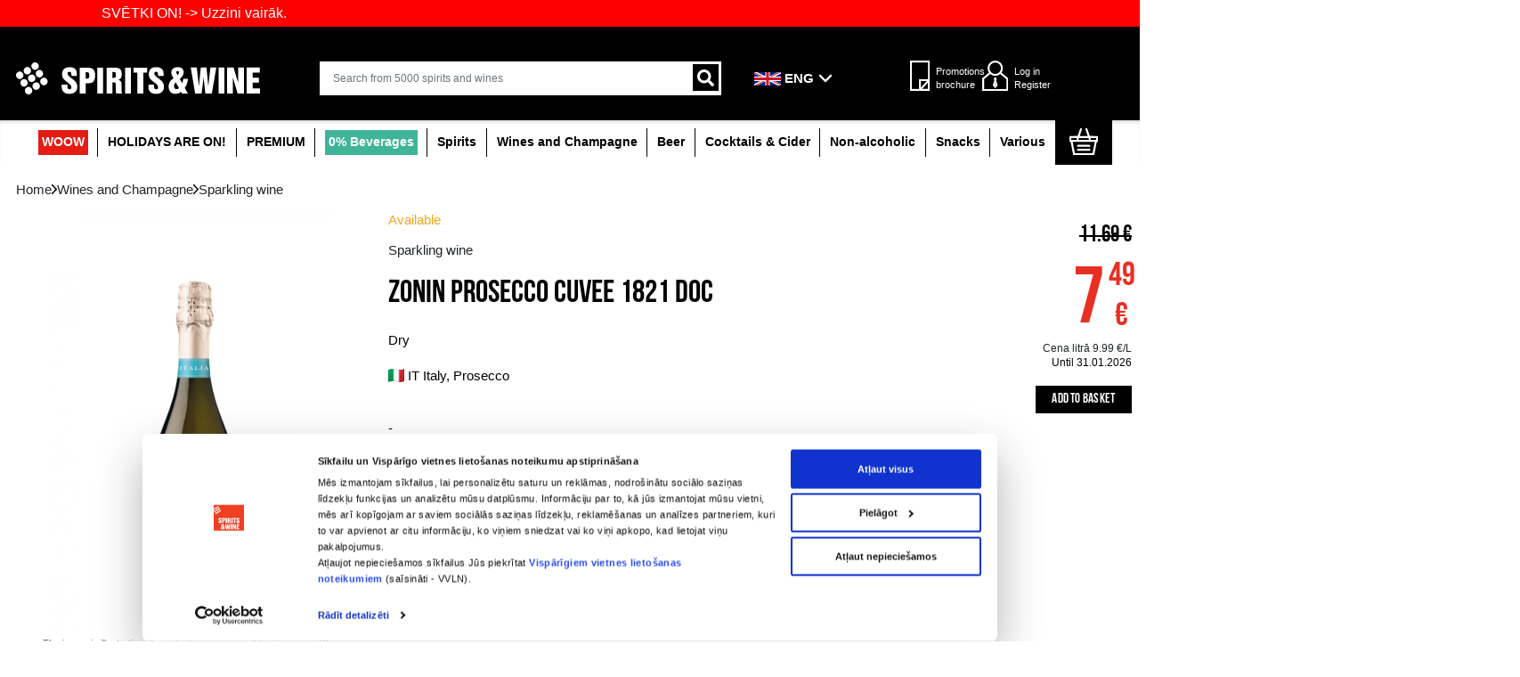

--- FILE ---
content_type: text/html; charset=UTF-8
request_url: https://www.spiritsandwine.lv/en/sparkling-wine/zonin-prosecco-cuvee-1821-doc-1224
body_size: 23553
content:

<!DOCTYPE html>
<html lang="en" xmlns="http://www.w3.org/1999/html">
<head>
    <meta charset="UTF-8">
    <meta name="viewport" content="width=device-width, initial-scale=1.0, maximum-scale=1">
    <meta name="yandex-verification" content="00a814377bf16d6d"/>
    <link rel="apple-touch-icon" sizes="180x180" href="/assets/img/favicon/apple-touch-icon.png?v=32">
    <link rel="icon" type="image/png" sizes="32x32" href="/assets/img/favicon/favicon-32x32.png?v=32">
    <link rel="icon" type="image/png" sizes="16x16" href="/assets/img/favicon/favicon-16x16.png?v=32">
    <link rel="manifest" href="/assets/img/favicon/site.webmanifest?v=32">
    <link rel="mask-icon" href="/assets/img/favicon/safari-pinned-tab.svg?v=32" color="#000000">
    <link rel="shortcut icon" href="/assets/img/favicon/favicon.ico?v=32">
    <meta name="apple-mobile-web-app-title" content="Spirits &amp; Wine">
    <meta name="application-name" content="Spirits &amp; Wine">
    <meta name="msapplication-TileColor" content="#000000">
    <meta name="msapplication-config" content="/assets/img/favicon/browserconfig.xml?v=32">
    <meta name="theme-color" content="#000000">

    <meta name="facebook-domain-verification" content="h27mh8ck9bfpzwjkdw9cwq0my3sa0a" />

    <meta property="og:title" content="Zonin Prosecco Cuvee 1821 DOC - Sparkling wine"/>
    <meta property="og:type" content="product.Sparkling wine"/>
    <meta property="og:url" content="https://www.spiritsandwine.lv/en/sparkling-wine/zonin-prosecco-cuvee-1821-doc-1224"/>
    <meta property="og:image" content="https://www.spiritsandwine.lv/img/items/12/m-1224.jpg"/>
    <meta property="og:description" content="-"/>
    <meta name="description" content="-"/>
    

                        <link rel="alternate" hreflang="lv"
                  href="https://www.spiritsandwine.lv/lv/dzirkstosais-vins/zonin-prosecco-cuvee-1821-doc-1224/"/>
                                <link rel="alternate" hreflang="en"
                  href="https://www.spiritsandwine.lv/en/sparkling-wine/zonin-prosecco-cuvee-1821-doc-1224/"/>
                                            <link rel="alternate" hreflang="ru"
                  href="https://www.spiritsandwine.lv/ru/igristie-vina/zonin-prosecco-cuvee-1821-doc-1224/"/>
                                <link rel="alternate" hreflang="fi"
                  href="https://www.spiritsandwine.lv/fi/sparkling-wine/zonin-prosecco-cuvee-1821-doc-1224/"/>
                <link rel="alternate" hreflang="x-default" href="https://www.spiritsandwine.lv/"/>
    <link rel="canonical"
          href="https://www.spiritsandwine.lv/en/sparkling-wine/zonin-prosecco-cuvee-1821-doc-1224/"/>




    <title>
                    Zonin Prosecco Cuvee 1821 DOC - Sparkling wine            </title>

    <link rel="preload" as="font" href="/assets/assets_v3/fonts/PTSerif-Regular.ttf" crossorigin="anonymous">
    <link rel="preload" as="font" href="/assets/assets_v3/fonts/PTSerif-BoldItalic.ttf" crossorigin="anonymous">
    <link rel="preload" as="font" href="/assets/assets_v3/fonts/PTSerif-Italic.ttf" crossorigin="anonymous">
    <link rel="preload" as="font" href="/assets/assets_v3/fonts/PTSerif-Bold.ttf" crossorigin="anonymous">
    <link rel="stylesheet" href="/assets/assets_v3/vendor/fancybox/jquery.fancybox.min.css">
    <link rel="preload" href="//cdnjs.cloudflare.com/ajax/libs/animate.css/4.1.1/animate.min.css" as="style">
    <link rel="preload" href="/assets/assets_v3/css/pt-serif.css" as="style">
    <link rel="preload" href="/assets/assets_v3/css/styles.css?1764763090" as="style">

    <link rel="stylesheet" href="/assets/assets_v3/css/bootstrap5/bootstrap.min.css">
    <link rel="stylesheet" href="//cdnjs.cloudflare.com/ajax/libs/animate.css/4.1.1/animate.min.css">
    <link rel="stylesheet" href="/assets/assets_v3/css/pt-serif.css">
    <link rel="stylesheet" href="/assets/assets_v3/css/styles.css?1764763090">
        <link rel="stylesheet" type="text/css" href="/assets/assets_v3/css/range-slider.css"/>
    <link rel="stylesheet" type="text/css" href="/assets/assets_v3/vendor/slick/slick.css"/>
    <link rel="stylesheet" type="text/css" href="/assets/assets_v3/vendor/slick/slick-theme.css?v=1"/>
    <script>
        const locale = "en"
        const apiKey = ""
        const pathCartAdd = "/en/cart/add/"
        const pathCartChangeCount = "/en/cart/change/count/"
        const deliveryCost = "/en/api/delivery/cost"
        const cartCheckoutDiscount = "/en/cart/checkout/discount/";
        const cartCheckout = "/en/cart/checkout/"
        const pathCartDecrease = "/en/cart/decrease/"
        const pathCartStatus = "/en/cart/status/"
        const pathExpressFilter = "/en/express/filter"
        const missingPostCodeError = "Missing post code"
        const deliveryIsFreeTrans = "Free of charge"
        const postalCodeErrorHint = "Only Latvian postal codes allowed. Example: LV-1022 or  lv-1022."
        const SwaloadingWait = "Refreshing data!"
        const pleaseWaitMessage = "Please wait!"
        const cartQuantityCheckMessage = '&quot;You are trying to order more items than available in our warehouse ( %quantity% pcs currently available). Delivery may take 2 to 7 days. In case of any questions, call us by phone +371 294 52 579.&quot;'
        const showCartMessage_confirm = "I agree, add to cart!"
        const showCartMessage_cancel = "Cancel!"
        const adUrl = "/en/banners"
        const adViewUrl = "/en/api/banners"
        const appURL = "https://www.spiritsandwine.lv"
    </script>



    
<script type="text/javascript">
    (function(c,l,a,r,i,t,y){
        c[a]=c[a]||function(){(c[a].q=c[a].q||[]).push(arguments)};
        t=l.createElement(r);t.async=1;t.src="https://www.clarity.ms/tag/"+i;
        y=l.getElementsByTagName(r)[0];y.parentNode.insertBefore(t,y);
    })(window, document, "clarity", "script", "tnct0v4jhp");
</script>






<script id="Cookiebot" src="https://consent.cookiebot.com/uc.js" data-cbid="54668ce9-36ae-47bc-a20d-4814d87dda32" data-blockingmode="auto" type="text/javascript"></script>

                
<!--


        <script data-cookieconsent="statistics">
            (function (h, o, t, j, a, r) {
                h.hj = h.hj || function () {
                    (h.hj.q = h.hj.q || []).push(arguments)
                }
                h._hjSettings = {hjid: 2321384, hjsv: 6}
                a = o.getElementsByTagName('head')[0]
                r = o.createElement('script')
                r.async = 1
                r.src = t + h._hjSettings.hjid + j + h._hjSettings.hjsv
                a.appendChild(r)
            })(window, document, 'https://static.hotjar.com/c/hotjar-', '.js?sv=')
        </script>

-->


        <!-- Facebook Pixel Code -->
        <script type="text/plain" data-cookieconsent="marketing">
            !function(f,b,e,v,n,t,s)
            {if(f.fbq)return;n=f.fbq=function(){n.callMethod?
                    n.callMethod.apply(n,arguments):n.queue.push(arguments)};
                if(!f._fbq)f._fbq=n;n.push=n;n.loaded=!0;n.version='2.0';
                n.queue=[];t=b.createElement(e);t.async=!0;
                t.src=v;s=b.getElementsByTagName(e)[0];
                s.parentNode.insertBefore(t,s)}(window,document,'script',
                    'https://connect.facebook.net/en_US/fbevents.js');
            fbq('init', '591763408727296');
            fbq('track', 'PageView');
        </script>
        <noscript>
            <img height="1" width="1"
                 src="https://www.facebook.com/tr?id=591763408727296&ev=PageView
            &noscript=1"/>
        </noscript>
        <!-- End Facebook Pixel Code -->

<!-- Google tag (gtag.js) -->
<script async src="https://www.googletagmanager.com/gtag/js?id=G-844XP8CH66"></script>
<script>
  window.dataLayer = window.dataLayer || [];
  function gtag(){dataLayer.push(arguments);}
  gtag('consent', 'default', {ad_storage:'denied', analytics_storage:'denied'});
  gtag('set', 'ads_data_redaction', true);
  gtag('set', 'url_passthrough', true);
  gtag('js', new Date());

  
</script>

<script type="text/javascript">window.$crisp=[];window.CRISP_WEBSITE_ID="fb17cc2d-5998-41b9-a567-3580adeb604a";(function(){d=document;s=d.createElement("script");s.src="https://client.crisp.chat/l.js";s.async=1;d.getElementsByTagName("head")[0].appendChild(s);})();</script>


    <script async data-cookieconsent="statistics"
            src="https://www.googletagmanager.com/gtag/js?id=G-844XP8CH66">
    </script>

    
<script type="text/plain" data-cookieconsent="statistics">
        var _gaq = _gaq || []
        var dataLayer = window.dataLayer || []
        _gaq.push(['_setAccount', 'G-844XP8CH66'])
        _gaq.push(['_trackPageview']);

        (function () {
            var ga = document.createElement('script')
            ga.type = 'text/javascript'
            ga.async = true
            ga.src = ('https:' == document.location.protocol ? 'https://ssl' : 'http://www') + '.google-analytics.com/ga.js'
            var s = document.getElementsByTagName('script')[0]
            s.parentNode.insertBefore(ga, s)
        })();

        <!-- Google Tag Manager -->
        (function (w, d, s, l, i) {
            w[l] = w[l] || []
            w[l].push({
                'gtm.start':
                        new Date().getTime(), event: 'gtm.js'
            })
            var f = d.getElementsByTagName(s)[0],
                    j = d.createElement(s), dl = l != 'dataLayer' ? '&l=' + l : ''
            j.async = true
            j.src =
                    'https://www.googletagmanager.com/gtm.js?id=' + i + dl
            f.parentNode.insertBefore(j, f)
        })(window, document, 'script', 'dataLayer', 'GTM-FVTLXX4')
        <!-- End Google Tag Manager -->
    </script>

    <script>
                var productItems = JSON.parse('\u007B\u00221406\u0022\u003A\u007B\u0022cod\u0022\u003A\u002210000760\u0022,\u0022name\u0022\u003A\u0022Chapel\u0020Hill\u0020Chardonnay\u0020Brut\u0022,\u0022category\u0022\u003A\u0022Sparkling\u0020wine\u0022,\u0022price\u0022\u003A4.99\u007D,\u00222072\u0022\u003A\u007B\u0022cod\u0022\u003A\u002220000027\u0022,\u0022name\u0022\u003A\u0022R\\u012bgas\u0020\\u0160ampanietis\u0020Pussausais\u0022,\u0022category\u0022\u003A\u0022Sparkling\u0020wine\u0022,\u0022price\u0022\u003A6.39\u007D,\u00223138094\u0022\u003A\u007B\u0022cod\u0022\u003A\u002220103452\u0022,\u0022name\u0022\u003A\u0022Rocca\u0020dei\u0020Forti\u0020Brut\u0022,\u0022category\u0022\u003A\u0022Sparkling\u0020wine\u0022,\u0022price\u0022\u003A6.39\u007D\u007D');
                        var selectItems = JSON.parse('\u007B\u00221224\u0022\u003A\u007B\u0022cod\u0022\u003A\u002220001167\u0022,\u0022name\u0022\u003A\u0022Zonin\u0020Prosecco\u0020Cuvee\u00201821\u0020DOC\u0022,\u0022category\u0022\u003A\u0022Sparkling\u0020wine\u0022,\u0022price\u0022\u003A7.49\u007D\u007D');
            </script>

    
            <script type="application/ld+json">{"@context":"https://schema.org","@type":"Product","name":"Zonin Prosecco Cuvee 1821 DOC","image":"https://www.spiritsandwine.lv/img/items/12/1224.jpg","description":"-","sku":"20001167","gtin":"8002235835053","offers":{"@type":"Offer","url":"https://www.spiritsandwine.lv/en/sparkling-wine/zonin-prosecco-cuvee-1821-doc-1224","priceCurrency":"EUR","price":7.49,"availability":"https://schema.org/InStock","itemCondition":"https://schema.org/NewCondition","priceValidUntil":"2026-01-31T00:00:00+02:00"}}</script>    


<!-- GetResponse Analytics -->
  <script type="text/javascript">
      
  (function(m, o, n, t, e, r, _){
          m['__GetResponseAnalyticsObject'] = e;m[e] = m[e] || function() {(m[e].q = m[e].q || []).push(arguments)};
          r = o.createElement(n);_ = o.getElementsByTagName(n)[0];r.async = 1;r.src = t;r.setAttribute('crossorigin', 'use-credentials');_.parentNode .insertBefore(r, _);
      })(window, document, 'script', 'https://send.ness-solutions.eu/script/1a25e04f-5d96-423e-8e29-c4ed8db7c581/ga.js', 'GrTracking');


  </script>
  <!-- End GetResponse Analytics -->



</head>

<body class="bg-white">

<div id="flashMessages">
    </div>
<!-- Google Tag Manager (noscript) -->
<noscript>
    <iframe src="https://www.googletagmanager.com/ns.html?id=GTM-FVTLXX4" height="0" width="0"
            style="display:none;visibility:hidden"></iframe>
</noscript>
<!-- End Google Tag Manager (noscript) -->

            

<header id="header" class="d-none d-md-block position-fixed w-100">
            <div class="ticker-wrap" style="z-index: 30000">
            <div class="ticker">
                <div class="ticker__item"><a href="https://www.spiritsandwine.lv/lv/svetki-on">SVĒTKI ON! -&gt; Uzzini vairāk.</a>
                </div>
            </div>
        </div>
        <section id="topMenu" class="container-fluid d-flex align-items-center justify-content-center">
        <div class="container">
            <div class="row g-0">
                <div class="col-4">
                    <svg xmlns="http://www.w3.org/2000/svg" width="18" height="13.423" viewBox="0 0 18 13.423">
                        <path id="Icon_awesome-check" data-name="Icon awesome-check"
                              d="M6.114,15.448.264,9.6a.9.9,0,0,1,0-1.273L1.536,7.052a.9.9,0,0,1,1.273,0L6.75,10.993l8.441-8.441a.9.9,0,0,1,1.273,0l1.273,1.273a.9.9,0,0,1,0,1.273L7.386,15.448A.9.9,0,0,1,6.114,15.448Z"
                              transform="translate(0 -2.289)" fill="#2a2a2a"/>
                    </svg>
                    Widest selection of quality drinks in the Baltics
                </div>
                <div class="col-5">
                    <svg xmlns="http://www.w3.org/2000/svg" width="18" height="13.423" viewBox="0 0 18 13.423">
                        <path id="Icon_awesome-check" data-name="Icon awesome-check"
                              d="M6.114,15.448.264,9.6a.9.9,0,0,1,0-1.273L1.536,7.052a.9.9,0,0,1,1.273,0L6.75,10.993l8.441-8.441a.9.9,0,0,1,1.273,0l1.273,1.273a.9.9,0,0,1,0,1.273L7.386,15.448A.9.9,0,0,1,6.114,15.448Z"
                              transform="translate(0 -2.289)" fill="#2a2a2a"/>
                    </svg>
                    Free delivery in Riga for purchases over 50 EUR
                </div>
                <div class="col">
                    <svg xmlns="http://www.w3.org/2000/svg" width="18" height="13.423" viewBox="0 0 18 13.423">
                        <path id="Icon_awesome-check" data-name="Icon awesome-check"
                              d="M6.114,15.448.264,9.6a.9.9,0,0,1,0-1.273L1.536,7.052a.9.9,0,0,1,1.273,0L6.75,10.993l8.441-8.441a.9.9,0,0,1,1.273,0l1.273,1.273a.9.9,0,0,1,0,1.273L7.386,15.448A.9.9,0,0,1,6.114,15.448Z"
                              transform="translate(0 -2.289)" fill="#2a2a2a"/>
                    </svg>
                    Only the highest quality drinks

                </div>
            </div>
        </div>
    </section>

    <section id="logo" class="container-fluid d-flex align-items-center justify-content-center">
        <div class="container-xxxl">
            <div class="row g-0 d-flex align-items-center justify-content-between" style="margin-top: 15px">
                <div class="col-3">
                    <a href="/en/">
                        <img src="/assets/assets_v3/icons/header/header_logo.svg" alt="RSWO logo"
                             class="img-fluid"/>
                    </a>
                </div>

                <div class="col-md-3 col-lg-5 col-xl-5 col-xxl-6 search-container">
                    <form action="/en/" method="get" class="topSearch d-flex justify-content-between">
                        <input type="text" class="form-control focus-none"
                               placeholder="Search from 5000 spirits and wines" aria-label="search"
                               aria-describedby="basic-addon2" name="search"
                               data-search="/en/api/search/products" autocomplete="off"
                               value="">
                        <button type="submit" class="search-icon"><img
                                    src="/assets/assets_v3/icons/header/Icon%20awesome-search.svg" alt="Search"/>
                        </button>
                        <button type="button" class="clear-searchBtn">
                            <svg xmlns="http://www.w3.org/2000/svg" width="21.2" height="21.2"
                                 viewBox="0 0 16.263 16.263">
                                <g id="Group_713" data-name="Group 713" transform="translate(-1100.797 -112.522)">
                                    <line id="Line_86" data-name="Line 86" y2="20"
                                          transform="translate(1116 113.583) rotate(45)" fill="none" stroke="#000000"
                                          stroke-width="2"/>
                                    <line id="Line_87" data-name="Line 87" x2="20"
                                          transform="translate(1101.858 113.583) rotate(45)" fill="none"
                                          stroke="#000000" stroke-width="2"/>
                                </g>
                            </svg>
                        </button>
                    </form>

                    <div id="searchResults" class="position-relative"></div>
                </div>

                
                <div class="col-lg-4 col-xl-4 col-xxl-3">
                    <div class="row d-flex align-items-center header-items justify-content-between">
                        <div class="col-lg-4 col-xl-4 col-xxl-4 position-relative" style="font-size: 14px">
                            <div class="dropdown dropstart" role="button" id="dropdownMenu2"
                                 data-bs-toggle="dropdown" aria-expanded="false"
                                 style="display: flex; align-items: center;">
                                <img style="width: 45px; padding-right: 5px;"
                                     src="/assets/assets_v3/flags/en.svg"
                                     alt="Dropdown" />
                                <div class="lang"
                                     style="width: 35px; margin-right: 10px; font-weight: bold; text-transform: uppercase; color: #FFFFFF">
                                    ENG
                                </div>
                                <svg class="dropdown-arrow" width="32" height="32" viewBox="0 0 32 32" xmlns="http://www.w3.org/2000/svg">
                                    <path d="M8 12 L16 20 L24 12" fill="none" stroke="#fff" stroke-width="3.2"
                                          stroke-linecap="round" stroke-linejoin="round"/>
                                </svg>
                            </div>
                            <ul class="dropdown-menu local-switcher" aria-labelledby="dropdownMenu2" style="inset: 0px auto auto -15px;">
                                                                    <li>
    <a href="https://www.spiritsandwine.lv/lv/dzirkstosais-vins/zonin-prosecco-cuvee-1821-doc-1224"  class="dropdown-item">
        <img style="width: 35px;margin-left: 5px;"
             src="/assets/assets_v3/flags/lv.svg"
             alt="">
        Lat
    </a>
</li>
                                                                    <li>
    <a href="https://www.spiritsandwine.lv/ru/igristie-vina/zonin-prosecco-cuvee-1821-doc-1224"  class="dropdown-item">
        <img style="width: 35px;margin-left: 5px;"
             src="/assets/assets_v3/flags/ru.svg"
             alt="">
        Rus
    </a>
</li>
                                                                    <li>
    <a href="https://www.spiritsandwine.lv/fi/sparkling-wine/zonin-prosecco-cuvee-1821-doc-1224"  class="dropdown-item">
        <img style="width: 35px;margin-left: 5px;"
             src="/assets/assets_v3/flags/fi.svg"
             alt="">
        Fin
    </a>
</li>
                                                            </ul>
                        </div>

                        <div class="col-3 col-xxl-3 text-left d-flex justify-content-end flip">
                            <div class="wrap-flip d-flex align-items-center" style="font-size: 14px; padding-left: min(20px);">
                                <a href="/en/leaflet"
                                   class="text-center text-decoration-none d-block rounded-3 link-dark">
                                    <img src="/assets/assets_v3/icons/header/flipbooke.svg" alt="flipbook"
                                         class="mb-2" style="padding-right: 10px"/> </a>

                                <a href="/en/leaflet"
                                   class="text-left text-decoration-none d-block rounded-3 link-dark" style="min-width: 60px">Promotions brochure
                                </a>

                            </div>
                        </div>
                                                    <div class="col-5 col-xl-5 col-xxl-4 text-left d-flex p-3 user" style="font-size: 14px">
                                <img src="/assets/assets_v3/icons/header/Icon%20ionic-md-people.svg"
                                     alt="User actions" class="mb-2" style="padding-right: 10px"/>
                                <div class="wrap d-flex flex-column justify-content-center text-left">
                                    <a href="/en/login/"
                                       class="text-decoration-none link-dark">Log in</a><a
                                            href="/en/registration/"
                                            class="text-decoration-none link-dark">Register</a>
                                </div>
                            </div>
                        


                    </div>

                </div>
            </div>
        </div>
    </section>

    
<section id="navMenu" class="container-fluid d-flex align-items-center justify-content-center">
    <div class="container-xxxl">
        <div class="row">

            <ul class="list-inline m-0 menu d-flex justify-content-center">
                <div class="list-inline m-0 menu-wrapper d-flex justify-content-center">

                                                                                                                                                
                                                                                                            <li class="list-inline-item px-3 d-flex align-items-center">
                                <a href="/en/woow" style="background-color:#E41C13; color: white; padding: 5px;">WOOW</a>
                            </li>
                                                                                                                                                                        
                                                                                                            <li class="list-inline-item px-3 d-flex align-items-center">
                                <a href="/en/svetki-on" >HOLIDAYS ARE ON!</a>
                            </li>
                                                                                                                                                                        
                                                                                                            <li class="list-inline-item px-3 d-flex align-items-center">
                                <a href="/en/premium" >PREMIUM</a>
                            </li>
                                                                                                                                                                        
                                                                                                                                                                                                                            <li class="list-inline-item px-3 d-flex align-items-center style="background-color:#3fb498"">
                                <a href="javascript:;"
                                   class="navDropdown" style="background-color:#3fb498; color: white; padding: 5px;">0% Beverages</a>
                                <div class="nav-dropdown-menu">
                                    <div class="container-fluid">
                                        <div class="row">
                                            <div class="col-sm-12 col-md-12 col-lg-12">
                                                                                                                                                        <div class="row  g-0">
                                                                                                                                                                                
                                                                                                                                                                                                                                                                                                                                                                                                                                                            <div class="col-sm-5 col-md-4 col-xl-3 mb-1">
                                                                    <a href="/en/Non-alcoholic-beer"
                                                                       class="dropdown-item d-flex align-items-center">
                                                                        0% Beer
                                                                        <div class="count"
                                                                             style="font-size: 12px; font-weight: normal">
                                                                            (40
                                                                            )
                                                                        </div>
                                                                    </a>
                                                                </div>
                                                                                                                                                                                                                                            
                                                                                                                                                                                                                                                                                                                                                                                                                                                            <div class="col-sm-5 col-md-4 col-xl-3 mb-1">
                                                                    <a href="/en/non-alcoholic-cider"
                                                                       class="dropdown-item d-flex align-items-center">
                                                                        0% Cider
                                                                        <div class="count"
                                                                             style="font-size: 12px; font-weight: normal">
                                                                            (9
                                                                            )
                                                                        </div>
                                                                    </a>
                                                                </div>
                                                                                                                                                                                                                                            
                                                                                                                                                                                                                                                                                                                                                                                                                                                            <div class="col-sm-5 col-md-4 col-xl-3 mb-1">
                                                                    <a href="/en/non-alcoholic-cocktails"
                                                                       class="dropdown-item d-flex align-items-center">
                                                                        0% Cocktails
                                                                        <div class="count"
                                                                             style="font-size: 12px; font-weight: normal">
                                                                            (5
                                                                            )
                                                                        </div>
                                                                    </a>
                                                                </div>
                                                                                                                                                                                                                                            
                                                                                                                                                                                                                                                                                                                                                                                                                                                            <div class="col-sm-5 col-md-4 col-xl-3 mb-1">
                                                                    <a href="/en/non-alcoholic-sparkling-wine"
                                                                       class="dropdown-item d-flex align-items-center">
                                                                        0% Sparkling wine
                                                                        <div class="count"
                                                                             style="font-size: 12px; font-weight: normal">
                                                                            (29
                                                                            )
                                                                        </div>
                                                                    </a>
                                                                </div>
                                                                                                                                                                                                                                            
                                                                                                                                                                                                                                                                                                                                                                                                                                                            <div class="col-sm-5 col-md-4 col-xl-3 mb-1">
                                                                    <a href="/en/non-alcoholic-wine"
                                                                       class="dropdown-item d-flex align-items-center">
                                                                        0% Wine
                                                                        <div class="count"
                                                                             style="font-size: 12px; font-weight: normal">
                                                                            (16
                                                                            )
                                                                        </div>
                                                                    </a>
                                                                </div>
                                                                                                                                                                                                                                            
                                                                                                                                                                                                                                                                                                                                                                                                                                                            <div class="col-sm-5 col-md-4 col-xl-3 mb-1">
                                                                    <a href="/en/non-alcoholic-spirits"
                                                                       class="dropdown-item d-flex align-items-center">
                                                                        0% Spirits
                                                                        <div class="count"
                                                                             style="font-size: 12px; font-weight: normal">
                                                                            (18
                                                                            )
                                                                        </div>
                                                                    </a>
                                                                </div>
                                                                                                                                                                        </div>
                                                                                            </div>

                                                                                    </div>
                                    </div>

                                </div>
                            </li>
                                                                                                                                                                        
                                                                                                                                                                                                                            <li class="list-inline-item px-3 d-flex align-items-center ">
                                <a href="javascript:;"
                                   class="navDropdown" >Spirits</a>
                                <div class="nav-dropdown-menu">
                                    <div class="container-fluid">
                                        <div class="row">
                                            <div class="col-sm-12 col-md-12 col-lg-12">
                                                                                                                                                        <div class="row  g-0">
                                                                                                                                                                                
                                                                                                                                                                                                                                                                                                                                                                                                                                                            <div class="col-sm-5 col-md-4 col-xl-3 mb-1">
                                                                    <a href="/en/rum"
                                                                       class="dropdown-item d-flex align-items-center">
                                                                        Rum
                                                                        <div class="count"
                                                                             style="font-size: 12px; font-weight: normal">
                                                                            (274
                                                                            )
                                                                        </div>
                                                                    </a>
                                                                </div>
                                                                                                                                                                                                                                            
                                                                                                                                                                                                                                                                                                                                                                                                                                                            <div class="col-sm-5 col-md-4 col-xl-3 mb-1">
                                                                    <a href="/en/whiskey"
                                                                       class="dropdown-item d-flex align-items-center">
                                                                        Whiskey
                                                                        <div class="count"
                                                                             style="font-size: 12px; font-weight: normal">
                                                                            (369
                                                                            )
                                                                        </div>
                                                                    </a>
                                                                </div>
                                                                                                                                                                                                                                            
                                                                                                                                                                                                                                                                                                                                                                                                                                                            <div class="col-sm-5 col-md-4 col-xl-3 mb-1">
                                                                    <a href="/en/cognac"
                                                                       class="dropdown-item d-flex align-items-center">
                                                                        Cognac
                                                                        <div class="count"
                                                                             style="font-size: 12px; font-weight: normal">
                                                                            (151
                                                                            )
                                                                        </div>
                                                                    </a>
                                                                </div>
                                                                                                                                                                                                                                            
                                                                                                                                                                                                                                                                                                                                                                                                                                                            <div class="col-sm-5 col-md-4 col-xl-3 mb-1">
                                                                    <a href="/en/brandy"
                                                                       class="dropdown-item d-flex align-items-center">
                                                                        Brandy
                                                                        <div class="count"
                                                                             style="font-size: 12px; font-weight: normal">
                                                                            (99
                                                                            )
                                                                        </div>
                                                                    </a>
                                                                </div>
                                                                                                                                                                                                                                            
                                                                                                                                                                                                                                                                                                                                                                                                                                                            <div class="col-sm-5 col-md-4 col-xl-3 mb-1">
                                                                    <a href="/en/gin"
                                                                       class="dropdown-item d-flex align-items-center">
                                                                        Gin
                                                                        <div class="count"
                                                                             style="font-size: 12px; font-weight: normal">
                                                                            (157
                                                                            )
                                                                        </div>
                                                                    </a>
                                                                </div>
                                                                                                                                                                                                                                            
                                                                                                                                                                                                                                                                                                                                                                                                                                                            <div class="col-sm-5 col-md-4 col-xl-3 mb-1">
                                                                    <a href="/en/vodka"
                                                                       class="dropdown-item d-flex align-items-center">
                                                                        Vodka
                                                                        <div class="count"
                                                                             style="font-size: 12px; font-weight: normal">
                                                                            (251
                                                                            )
                                                                        </div>
                                                                    </a>
                                                                </div>
                                                                                                                                                                                                                                            
                                                                                                                                                                                                                                                                                                                                                                                                                                                            <div class="col-sm-5 col-md-4 col-xl-3 mb-1">
                                                                    <a href="/en/liqueurs"
                                                                       class="dropdown-item d-flex align-items-center">
                                                                        Liqueurs
                                                                        <div class="count"
                                                                             style="font-size: 12px; font-weight: normal">
                                                                            (165
                                                                            )
                                                                        </div>
                                                                    </a>
                                                                </div>
                                                                                                                                                                                                                                            
                                                                                                                                                                                                                                                                                                                                                                                                                                                            <div class="col-sm-5 col-md-4 col-xl-3 mb-1">
                                                                    <a href="/en/tequila"
                                                                       class="dropdown-item d-flex align-items-center">
                                                                        Tequila
                                                                        <div class="count"
                                                                             style="font-size: 12px; font-weight: normal">
                                                                            (70
                                                                            )
                                                                        </div>
                                                                    </a>
                                                                </div>
                                                                                                                                                                                                                                            
                                                                                                                                                                                                                                                                                                                                                                                                                                                            <div class="col-sm-5 col-md-4 col-xl-3 mb-1">
                                                                    <a href="/en/infusions"
                                                                       class="dropdown-item d-flex align-items-center">
                                                                        Infusions
                                                                        <div class="count"
                                                                             style="font-size: 12px; font-weight: normal">
                                                                            (48
                                                                            )
                                                                        </div>
                                                                    </a>
                                                                </div>
                                                                                                                                                                                                                                            
                                                                                                                                                                                                                                                                                                                                                                                                                                                            <div class="col-sm-5 col-md-4 col-xl-3 mb-1">
                                                                    <a href="/en/armagnac"
                                                                       class="dropdown-item d-flex align-items-center">
                                                                        Armagnac
                                                                        <div class="count"
                                                                             style="font-size: 12px; font-weight: normal">
                                                                            (11
                                                                            )
                                                                        </div>
                                                                    </a>
                                                                </div>
                                                                                                                                                                                                                                            
                                                                                                                                                                                                                                                                                                                                                                                                                                                            <div class="col-sm-5 col-md-4 col-xl-3 mb-1">
                                                                    <a href="/en/calvados"
                                                                       class="dropdown-item d-flex align-items-center">
                                                                        Calvados
                                                                        <div class="count"
                                                                             style="font-size: 12px; font-weight: normal">
                                                                            (17
                                                                            )
                                                                        </div>
                                                                    </a>
                                                                </div>
                                                                                                                                                                                                                                            
                                                                                                                                                                                                                                                                                                                                                                                                                                                            <div class="col-sm-5 col-md-4 col-xl-3 mb-1">
                                                                    <a href="/en/grappa"
                                                                       class="dropdown-item d-flex align-items-center">
                                                                        Grappa
                                                                        <div class="count"
                                                                             style="font-size: 12px; font-weight: normal">
                                                                            (17
                                                                            )
                                                                        </div>
                                                                    </a>
                                                                </div>
                                                                                                                                                                                                                                            
                                                                                                                                                                                                                                                                                                                                                                                                                                                            <div class="col-sm-5 col-md-4 col-xl-3 mb-1">
                                                                    <a href="/en/absinthe"
                                                                       class="dropdown-item d-flex align-items-center">
                                                                        Absinthe
                                                                        <div class="count"
                                                                             style="font-size: 12px; font-weight: normal">
                                                                            (5
                                                                            )
                                                                        </div>
                                                                    </a>
                                                                </div>
                                                                                                                                                                                                                                            
                                                                                                                                                                                                                                                                                                                                                                                                                                                            <div class="col-sm-5 col-md-4 col-xl-3 mb-1">
                                                                    <a href="/en/mini"
                                                                       class="dropdown-item d-flex align-items-center">
                                                                        Mini
                                                                        <div class="count"
                                                                             style="font-size: 12px; font-weight: normal">
                                                                            (21
                                                                            )
                                                                        </div>
                                                                    </a>
                                                                </div>
                                                                                                                                                                                                                                            
                                                                                                                                                                                                                                                                                                                                                                                                                                                            <div class="col-sm-5 col-md-4 col-xl-3 mb-1">
                                                                    <a href="/en/non-alcoholic-spirits"
                                                                       class="dropdown-item d-flex align-items-center">
                                                                        0% Spirits
                                                                        <div class="count"
                                                                             style="font-size: 12px; font-weight: normal">
                                                                            (18
                                                                            )
                                                                        </div>
                                                                    </a>
                                                                </div>
                                                                                                                                                                        </div>
                                                                                            </div>

                                                                                    </div>
                                    </div>

                                </div>
                            </li>
                                                                                                                                                                        
                                                                                                                                                                                                                            <li class="list-inline-item px-3 d-flex align-items-center ">
                                <a href="javascript:;"
                                   class="navDropdown" >Wines and Champagne</a>
                                <div class="nav-dropdown-menu">
                                    <div class="container-fluid">
                                        <div class="row">
                                            <div class="col-sm-12 col-md-12 col-lg-12">
                                                                                                                                                        <div class="row  g-0">
                                                                                                                                                                                
                                                                                                                                                                                                                                                                                                                                                                                                                                                            <div class="col-sm-5 col-md-4 col-xl-3 mb-1">
                                                                    <a href="/en/red-wine"
                                                                       class="dropdown-item d-flex align-items-center">
                                                                        Red wine
                                                                        <div class="count"
                                                                             style="font-size: 12px; font-weight: normal">
                                                                            (679
                                                                            )
                                                                        </div>
                                                                    </a>
                                                                </div>
                                                                                                                                                                                                                                            
                                                                                                                                                                                                                                                                                                                                                                                                                                                            <div class="col-sm-5 col-md-4 col-xl-3 mb-1">
                                                                    <a href="/en/white-wine"
                                                                       class="dropdown-item d-flex align-items-center">
                                                                        White wine
                                                                        <div class="count"
                                                                             style="font-size: 12px; font-weight: normal">
                                                                            (542
                                                                            )
                                                                        </div>
                                                                    </a>
                                                                </div>
                                                                                                                                                                                                                                            
                                                                                                                                                                                                                                                                                                                                                                                                                                                            <div class="col-sm-5 col-md-4 col-xl-3 mb-1">
                                                                    <a href="/en/rose-wine"
                                                                       class="dropdown-item d-flex align-items-center">
                                                                        Rose wine
                                                                        <div class="count"
                                                                             style="font-size: 12px; font-weight: normal">
                                                                            (114
                                                                            )
                                                                        </div>
                                                                    </a>
                                                                </div>
                                                                                                                                                                                                                                            
                                                                                                                                                                                                                                                                                                                                                                                                                                                            <div class="col-sm-5 col-md-4 col-xl-3 mb-1">
                                                                    <a href="/en/champagne"
                                                                       class="dropdown-item d-flex align-items-center">
                                                                        Champagne
                                                                        <div class="count"
                                                                             style="font-size: 12px; font-weight: normal">
                                                                            (112
                                                                            )
                                                                        </div>
                                                                    </a>
                                                                </div>
                                                                                                                                                                                                                                            
                                                                                                                                                                                                                                                                                                                                                                                                                                                            <div class="col-sm-5 col-md-4 col-xl-3 mb-1">
                                                                    <a href="/en/sparkling-wine"
                                                                       class="dropdown-item d-flex align-items-center">
                                                                        Sparkling wine
                                                                        <div class="count"
                                                                             style="font-size: 12px; font-weight: normal">
                                                                            (333
                                                                            )
                                                                        </div>
                                                                    </a>
                                                                </div>
                                                                                                                                                                                                                                            
                                                                                                                                                                                                                                                                                                                                                                                                                                                            <div class="col-sm-5 col-md-4 col-xl-3 mb-1">
                                                                    <a href="/en/non-alcoholic-sparkling-wine"
                                                                       class="dropdown-item d-flex align-items-center">
                                                                        0% Sparkling wine
                                                                        <div class="count"
                                                                             style="font-size: 12px; font-weight: normal">
                                                                            (29
                                                                            )
                                                                        </div>
                                                                    </a>
                                                                </div>
                                                                                                                                                                                                                                            
                                                                                                                                                                                                                                                                                                                                                                                                                                                            <div class="col-sm-5 col-md-4 col-xl-3 mb-1">
                                                                    <a href="/en/bag-in-box-red-wine"
                                                                       class="dropdown-item d-flex align-items-center">
                                                                        Bag-in-box red wine
                                                                        <div class="count"
                                                                             style="font-size: 12px; font-weight: normal">
                                                                            (43
                                                                            )
                                                                        </div>
                                                                    </a>
                                                                </div>
                                                                                                                                                                                                                                            
                                                                                                                                                                                                                                                                                                                                                                                                                                                            <div class="col-sm-5 col-md-4 col-xl-3 mb-1">
                                                                    <a href="/en/bag-in-box-white-wine"
                                                                       class="dropdown-item d-flex align-items-center">
                                                                        Bag-in-box white wine
                                                                        <div class="count"
                                                                             style="font-size: 12px; font-weight: normal">
                                                                            (48
                                                                            )
                                                                        </div>
                                                                    </a>
                                                                </div>
                                                                                                                                                                                                                                            
                                                                                                                                                                                                                                                                                                                                                                                                                                                            <div class="col-sm-5 col-md-4 col-xl-3 mb-1">
                                                                    <a href="/en/bag-in-box-rose-wine"
                                                                       class="dropdown-item d-flex align-items-center">
                                                                        Bag-in-box rose wine
                                                                        <div class="count"
                                                                             style="font-size: 12px; font-weight: normal">
                                                                            (5
                                                                            )
                                                                        </div>
                                                                    </a>
                                                                </div>
                                                                                                                                                                                                                                            
                                                                                                                                                                                                                                                                                                                                                                                                                                                            <div class="col-sm-5 col-md-4 col-xl-3 mb-1">
                                                                    <a href="/en/vermouth"
                                                                       class="dropdown-item d-flex align-items-center">
                                                                        Vermouth
                                                                        <div class="count"
                                                                             style="font-size: 12px; font-weight: normal">
                                                                            (38
                                                                            )
                                                                        </div>
                                                                    </a>
                                                                </div>
                                                                                                                                                                                                                                            
                                                                                                                                                                                                                                                                                                                                                                                                                                                            <div class="col-sm-5 col-md-4 col-xl-3 mb-1">
                                                                    <a href="/en/fortified-wine"
                                                                       class="dropdown-item d-flex align-items-center">
                                                                        Port Wine / Sherry
                                                                        <div class="count"
                                                                             style="font-size: 12px; font-weight: normal">
                                                                            (29
                                                                            )
                                                                        </div>
                                                                    </a>
                                                                </div>
                                                                                                                                                                                                                                            
                                                                                                                                                                                                                                                                                                                                                                                                                                                            <div class="col-sm-5 col-md-4 col-xl-3 mb-1">
                                                                    <a href="/en/mulled-wines"
                                                                       class="dropdown-item d-flex align-items-center">
                                                                        Mulled wines / Hot drinks
                                                                        <div class="count"
                                                                             style="font-size: 12px; font-weight: normal">
                                                                            (19
                                                                            )
                                                                        </div>
                                                                    </a>
                                                                </div>
                                                                                                                                                                                                                                            
                                                                                                                                                                                                                                                                                                                                                                                                                                                            <div class="col-sm-5 col-md-4 col-xl-3 mb-1">
                                                                    <a href="/en/non-alcoholic-wine"
                                                                       class="dropdown-item d-flex align-items-center">
                                                                        0% Wine
                                                                        <div class="count"
                                                                             style="font-size: 12px; font-weight: normal">
                                                                            (16
                                                                            )
                                                                        </div>
                                                                    </a>
                                                                </div>
                                                                                                                                                                        </div>
                                                                                            </div>

                                                                                    </div>
                                    </div>

                                </div>
                            </li>
                                                                                                                                                                        
                                                                                                                                                                                                                            <li class="list-inline-item px-3 d-flex align-items-center ">
                                <a href="javascript:;"
                                   class="navDropdown" >Beer</a>
                                <div class="nav-dropdown-menu">
                                    <div class="container-fluid">
                                        <div class="row">
                                            <div class="col-sm-12 col-md-12 col-lg-12">
                                                                                                                                                        <div class="row  g-0">
                                                                                                                                                                                
                                                                                                                                                                                                                                                                                                                                                                                                                                                            <div class="col-sm-5 col-md-4 col-xl-3 mb-1">
                                                                    <a href="/en/beer"
                                                                       class="dropdown-item d-flex align-items-center">
                                                                        Beer
                                                                        <div class="count"
                                                                             style="font-size: 12px; font-weight: normal">
                                                                            (290
                                                                            )
                                                                        </div>
                                                                    </a>
                                                                </div>
                                                                                                                                                                                                                                            
                                                                                                                                                                                                                                                                                                                                                                                                                                                            <div class="col-sm-5 col-md-4 col-xl-3 mb-1">
                                                                    <a href="/en/Non-alcoholic-beer"
                                                                       class="dropdown-item d-flex align-items-center">
                                                                        0% Beer
                                                                        <div class="count"
                                                                             style="font-size: 12px; font-weight: normal">
                                                                            (40
                                                                            )
                                                                        </div>
                                                                    </a>
                                                                </div>
                                                                                                                                                                        </div>
                                                                                            </div>

                                                                                    </div>
                                    </div>

                                </div>
                            </li>
                                                                                                                                                                        
                                                                                                                                                                                                                            <li class="list-inline-item px-3 d-flex align-items-center ">
                                <a href="javascript:;"
                                   class="navDropdown" >Cocktails &amp; Cider</a>
                                <div class="nav-dropdown-menu">
                                    <div class="container-fluid">
                                        <div class="row">
                                            <div class="col-sm-12 col-md-12 col-lg-12">
                                                                                                                                                        <div class="row  g-0">
                                                                                                                                                                                
                                                                                                                                                                                                                                                                                                                                                                                                                                                            <div class="col-sm-5 col-md-4 col-xl-3 mb-1">
                                                                    <a href="/en/cocktails"
                                                                       class="dropdown-item d-flex align-items-center">
                                                                        Cocktails
                                                                        <div class="count"
                                                                             style="font-size: 12px; font-weight: normal">
                                                                            (125
                                                                            )
                                                                        </div>
                                                                    </a>
                                                                </div>
                                                                                                                                                                                                                                            
                                                                                                                                                                                                                                                                                                                                                                                                                                                            <div class="col-sm-5 col-md-4 col-xl-3 mb-1">
                                                                    <a href="/en/non-alcoholic-cocktails"
                                                                       class="dropdown-item d-flex align-items-center">
                                                                        0% Cocktails
                                                                        <div class="count"
                                                                             style="font-size: 12px; font-weight: normal">
                                                                            (5
                                                                            )
                                                                        </div>
                                                                    </a>
                                                                </div>
                                                                                                                                                                                                                                            
                                                                                                                                                                                                                                                                                                                                                                                                                                                            <div class="col-sm-5 col-md-4 col-xl-3 mb-1">
                                                                    <a href="/en/sidrs"
                                                                       class="dropdown-item d-flex align-items-center">
                                                                        Cider
                                                                        <div class="count"
                                                                             style="font-size: 12px; font-weight: normal">
                                                                            (82
                                                                            )
                                                                        </div>
                                                                    </a>
                                                                </div>
                                                                                                                                                                                                                                            
                                                                                                                                                                                                                                                                                                                                                                                                                                                            <div class="col-sm-5 col-md-4 col-xl-3 mb-1">
                                                                    <a href="/en/non-alcoholic-cider"
                                                                       class="dropdown-item d-flex align-items-center">
                                                                        0% Cider
                                                                        <div class="count"
                                                                             style="font-size: 12px; font-weight: normal">
                                                                            (9
                                                                            )
                                                                        </div>
                                                                    </a>
                                                                </div>
                                                                                                                                                                        </div>
                                                                                            </div>

                                                                                    </div>
                                    </div>

                                </div>
                            </li>
                                                                                                                                                                        
                                                                                                                                                                                                                            <li class="list-inline-item px-3 d-flex align-items-center ">
                                <a href="javascript:;"
                                   class="navDropdown" >Non-alcoholic </a>
                                <div class="nav-dropdown-menu">
                                    <div class="container-fluid">
                                        <div class="row">
                                            <div class="col-sm-12 col-md-12 col-lg-12">
                                                                                                                                                        <div class="row  g-0">
                                                                                                                                                                                
                                                                                                                                                                                                                                                                                                                                                                                                                                                            <div class="col-sm-5 col-md-4 col-xl-3 mb-1">
                                                                    <a href="/en/non-alcoholic-drinks"
                                                                       class="dropdown-item d-flex align-items-center">
                                                                        Non-alcoholic drinks
                                                                        <div class="count"
                                                                             style="font-size: 12px; font-weight: normal">
                                                                            (237
                                                                            )
                                                                        </div>
                                                                    </a>
                                                                </div>
                                                                                                                                                                                                                                            
                                                                                                                                                                                                                                                                                                                                                                                                                                                            <div class="col-sm-5 col-md-4 col-xl-3 mb-1">
                                                                    <a href="/en/water"
                                                                       class="dropdown-item d-flex align-items-center">
                                                                        Water
                                                                        <div class="count"
                                                                             style="font-size: 12px; font-weight: normal">
                                                                            (75
                                                                            )
                                                                        </div>
                                                                    </a>
                                                                </div>
                                                                                                                                                                                                                                            
                                                                                                                                                                                                                                                                                                                                                                                                                                                            <div class="col-sm-5 col-md-4 col-xl-3 mb-1">
                                                                    <a href="/en/juice"
                                                                       class="dropdown-item d-flex align-items-center">
                                                                        Juice
                                                                        <div class="count"
                                                                             style="font-size: 12px; font-weight: normal">
                                                                            (81
                                                                            )
                                                                        </div>
                                                                    </a>
                                                                </div>
                                                                                                                                                                                                                                            
                                                                                                                                                                                                                                                                                                                                                                                                                                                            <div class="col-sm-5 col-md-4 col-xl-3 mb-1">
                                                                    <a href="/en/energy-drinks"
                                                                       class="dropdown-item d-flex align-items-center">
                                                                        Energy drinks
                                                                        <div class="count"
                                                                             style="font-size: 12px; font-weight: normal">
                                                                            (38
                                                                            )
                                                                        </div>
                                                                    </a>
                                                                </div>
                                                                                                                                                                                                                                            
                                                                                                                                                                                                                                                                                                                                                                                                                                                            <div class="col-sm-5 col-md-4 col-xl-3 mb-1">
                                                                    <a href="/en/syrups"
                                                                       class="dropdown-item d-flex align-items-center">
                                                                        Syrups / additives for cocktails
                                                                        <div class="count"
                                                                             style="font-size: 12px; font-weight: normal">
                                                                            (34
                                                                            )
                                                                        </div>
                                                                    </a>
                                                                </div>
                                                                                                                                                                        </div>
                                                                                            </div>

                                                                                    </div>
                                    </div>

                                </div>
                            </li>
                                                                                                                                                                        
                                                                                                                                                                                                                            <li class="list-inline-item px-3 d-flex align-items-center ">
                                <a href="javascript:;"
                                   class="navDropdown" >Snacks</a>
                                <div class="nav-dropdown-menu">
                                    <div class="container-fluid">
                                        <div class="row">
                                            <div class="col-sm-12 col-md-12 col-lg-12">
                                                                                                                                                        <div class="row  g-0">
                                                                                                                                                                                
                                                                                                                                                                                                                                                                                                                                                                                                                                                            <div class="col-sm-5 col-md-4 col-xl-3 mb-1">
                                                                    <a href="/en/snacks-products"
                                                                       class="dropdown-item d-flex align-items-center">
                                                                        Snacks
                                                                        <div class="count"
                                                                             style="font-size: 12px; font-weight: normal">
                                                                            (112
                                                                            )
                                                                        </div>
                                                                    </a>
                                                                </div>
                                                                                                                                                                                                                                            
                                                                                                                                                                                                                                                                                                                                                                                                                                                            <div class="col-sm-5 col-md-4 col-xl-3 mb-1">
                                                                    <a href="/en/sweets"
                                                                       class="dropdown-item d-flex align-items-center">
                                                                        Sweets
                                                                        <div class="count"
                                                                             style="font-size: 12px; font-weight: normal">
                                                                            (86
                                                                            )
                                                                        </div>
                                                                    </a>
                                                                </div>
                                                                                                                                                                        </div>
                                                                                            </div>

                                                                                    </div>
                                    </div>

                                </div>
                            </li>
                                                                                                                                                                        
                                                                                                                                                                                                                            <li class="list-inline-item px-3 d-flex align-items-center ">
                                <a href="javascript:;"
                                   class="navDropdown" >Various</a>
                                <div class="nav-dropdown-menu">
                                    <div class="container-fluid">
                                        <div class="row">
                                            <div class="col-sm-12 col-md-12 col-lg-12">
                                                                                                                                                        <div class="row  g-0">
                                                                                                                                                                                
                                                                                                                                                                                                                                                                                                                                                                                                                                                            <div class="col-sm-5 col-md-4 col-xl-3 mb-1">
                                                                    <a href="/en/gift-cards"
                                                                       class="dropdown-item d-flex align-items-center">
                                                                        Gift cards
                                                                        <div class="count"
                                                                             style="font-size: 12px; font-weight: normal">
                                                                            (4
                                                                            )
                                                                        </div>
                                                                    </a>
                                                                </div>
                                                                                                                                                                                                                                            
                                                                                                                                                                                                                                                                                                                                                                                                                                                            <div class="col-sm-5 col-md-4 col-xl-3 mb-1">
                                                                    <a href="/en/accessories"
                                                                       class="dropdown-item d-flex align-items-center">
                                                                        Accessories
                                                                        <div class="count"
                                                                             style="font-size: 12px; font-weight: normal">
                                                                            (41
                                                                            )
                                                                        </div>
                                                                    </a>
                                                                </div>
                                                                                                                                                                                                                                            
                                                                                                                                                                                                                                                                                                                                                                                                                                                            <div class="col-sm-5 col-md-4 col-xl-3 mb-1">
                                                                    <a href="/en/gift-bags"
                                                                       class="dropdown-item d-flex align-items-center">
                                                                        Gift bags
                                                                        <div class="count"
                                                                             style="font-size: 12px; font-weight: normal">
                                                                            (9
                                                                            )
                                                                        </div>
                                                                    </a>
                                                                </div>
                                                                                                                                                                                                                                            
                                                                                                                                                                                                                                                                                                                                                                                                                                                            <div class="col-sm-5 col-md-4 col-xl-3 mb-1">
                                                                    <a href="/en/barbeque-picnic"
                                                                       class="dropdown-item d-flex align-items-center">
                                                                        Barbeque / Picnic
                                                                        <div class="count"
                                                                             style="font-size: 12px; font-weight: normal">
                                                                            (18
                                                                            )
                                                                        </div>
                                                                    </a>
                                                                </div>
                                                                                                                                                                        </div>
                                                                                            </div>

                                                                                    </div>
                                    </div>

                                </div>
                            </li>
                                                                <div class="cart-desktop">
                        <a href="/en/cart/"
                           class="cart-container cart-shake  p-3 d-block rounded-3 text-decoration-none link-dark">
                                <span class="position-relative">
                                    <img src="/assets/assets_v3/icons/header/Icon%20awesome-shopping-cart.svg"
                                         class="cart-svg"
                                         alt="Cart"/>
                                    <span class="position-absolute  d-none cart-quantity">0</span>
                                </span>
                            <br>
                                                    </a>
                    </div>

            </ul>
        </div>
    </div>
    </div>
</section>
</header>
<div class="header-compensation"></div>
    
    <div class="backdrop"></div>

        <div class="pt-2">
                            
        <div class="page-product-container container-xxxl">
            <div class="container-1600 d-lg-flex align-items-center gap-2 pb-3 pt-3 mobile-breadcrumb-fix">
                <a href="/en/" class="d-flex align-items-center text-decoration-none text-dark fs-5">Home</a>
                <img src="/assets/assets_v3/icons/filters/Icon ionic-ios-arrow-forward.svg" alt="divider">
                                    <span class="d-flex align-items-center text-decoration-none text-dark fs-5">Wines and Champagne</span>
                    <img src="/assets/assets_v3/icons/filters/Icon ionic-ios-arrow-forward.svg" alt="divider">
                                <a href="/en/sparkling-wine" class="d-flex align-items-center text-decoration-none text-dark fs-5">
                    Sparkling wine
                </a>
            </div>

            
            <div class="row">
                <div class="col-sm-12 col-lg-4 text-center position-relative">
                    <div class="item-badges">
                        

                                            </div>
                                                                                    <a href="/img/items/12/1224.jpg"
                           data-fancybox="gallery" class="fancybox product-page-image-wrap">

                            <img src="/img/items/12/1224.jpg"
                                 alt="" class="product-page-image"/>
                                                    </a>
                                        <div class="product-after-image-notice d-none d-lg-block mt-2">The image is illustrative, the actual appearance of the item may differ</div>
                            </div>

                                    <div class="page-product-details col-sm-6 col-md-8">

    <div class="row">
        <div class="col-sm-12 col-md-12 col-lg-8 col-xl-8 col-xxl-9">
                            <div class="store-available">
                                                                Available
                                    </div>
                                        <h4 class="breadcrumbs">
                    <a href="/en/sparkling-wine">Sparkling wine</a>
                </h4>
            
            <h1 class="product-title">
                Zonin Prosecco Cuvee 1821 DOC
            </h1>

            <div class="product-sub-title mb-2">
                                    Dry
                            </div>
            <div class="product-country mb-4 d-flex justify-content-start align-items-center">
                <div class="me-3 d-flex align-items-center">
                                                                                                                                                                        <img style="width: 30px;padding-right: 5px;"
                                         src="/assets/assets_v3/icons/countries/it.png"
                                         alt="itflag">
                                                                                        IT Italy,                                                                                        
                                            Prosecco
                                    </div>

                <a href="#" class="text-decoration-none text-dark d-none">
                    <img src="/assets/assets_v3/icons/product_page/like.svg"
                         alt="Favorite product"/>
                    button_label_add_to_favorite
                </a>
            </div>
            <div class="product-intro bg-dark text-white px-2 mb-3 d-inline-block">
                            </div>

            <div class="product-description mb-4">
                                    -
                            </div>

            

            <div class="row mt-3">
                <div class="col-sm-12 info-description">
                                            <ul class="list-group list-group-flush">
                            
                                                        
                                                                                                                                                                
                                                                                                                                                                
                                                                                                                                                                
                                                                                                                                                                                                    
                                                                                                                                                                                                    
                            
                                                                                            <li class="list-group-item d-flex align-items-center ps-0">
                                    <div class="font-weight-bold col-4">
                                        Grape variety
                                    </div>
                                    <div class="col-8">
                                                                                    Glera                                                                            </div>
                                </li>
                                                                                            <li class="list-group-item d-flex align-items-center ps-0">
                                    <div class="font-weight-bold col-4">
                                        Serve with
                                    </div>
                                    <div class="col-8">
                                                                                    Aperitive,                                                                                    Sea food,                                                                                    Snacks                                                                            </div>
                                </li>
                                                    </ul>
                                                                <div class="list-group-item border-bottom-0 border-start-0 border-end-0 ps-0 pe-3 d-flex">
                            <div class="font-weight-bold col-4">
                                Items in larger packaging
                            </div>
                            <div class="col-8">
                                6
                            </div>
                        </div>
                                    </div>
            </div>
            <div class="product-alco pt-5">
                                                            Volume: 0.75L, Alc.: 11%
                                                </div>
            <div class="delivery pt-3">
                
                Bezmaksas piegāde no  50  €
            </div>
            <div class="row">
                <div class="d-flex justify-content-between pt-4">
                    <div class="col-4">
                        <button class="btn btn-link text-decoration-none focus-none text-dark p-0 product-delivery-btn d-flex">
                            <img src="/assets/assets_v3/icons/product_page/truck.svg"
                                 alt="Delivery icon"/>
                            <span class="text-decoration-underline d-flex align-items-center">Delivery information</span>
                        </button>

                    </div>

                    <div class="col-4">
                        <div class="product-availability-header d-flex align-items-center">
                            <img src="/assets/assets_v3/icons/product_page/availability.svg" alt="Availability icon"/>
                            <div class="d-flex flex-column">Availability in the e-store: <span>10+ pcs.</span></div>
                        </div>

                    </div>



                                                                                                                                                                                                                                                                                                                                                                                                                                                                                                                    <div class="col-4">
                        <div class="product-locations-header store-modal-all text-decoration-underline"
                             data-stores="[{&quot;title&quot;:&quot;Internet - veikals&quot;,&quot;address&quot;:&quot;Bu\u013c\u013cu iela 47a, R\u012bga&quot;,&quot;email&quot;:&quot;iveikals@rswo.lv&quot;,&quot;phone&quot;:&quot;+371 29 452 579&quot;},{&quot;title&quot;:&quot;Andrejosta&quot;,&quot;address&quot;:&quot;Andrejostas iela 5, R\u012bga&quot;,&quot;email&quot;:&quot;veikals@rswo.lv&quot;,&quot;phone&quot;:&quot;+371 27 867 807&quot;},{&quot;title&quot;:&quot;Spice Home&quot;,&quot;address&quot;:&quot;T\/C Spice Home, Jaunmoku iela 13, R\u012bga&quot;,&quot;email&quot;:&quot;spicehome@rswo.lv&quot;,&quot;phone&quot;:&quot;+371 29 344 131&quot;},{&quot;title&quot;:&quot;S\u0101ga&quot;,&quot;address&quot;:&quot;Bi\u0137eru iela 4, Ulbroka, Stopi\u0146u pagasts, Ropa\u017eu novads&quot;,&quot;email&quot;:&quot;saga@rswo.lv&quot;,&quot;phone&quot;:&quot;+371 25 666 573&quot;},{&quot;title&quot;:&quot;Via Jurmala Outlet&quot;,&quot;address&quot;:&quot;Jaun\u0101 iela 12, Pi\u0146\u0137i, Bab\u012btes pagasts, LV-2107&quot;,&quot;email&quot;:&quot;pinki@rswo.lv&quot;,&quot;phone&quot;:&quot;+371 25 695 885&quot;},{&quot;title&quot;:&quot;Domina&quot;,&quot;address&quot;:&quot;T\/C Domina, Ieri\u0137u iela 3, R\u012bga&quot;,&quot;email&quot;:&quot;domina@rswo.lv&quot;,&quot;phone&quot;:&quot;+371 28 621 106&quot;},{&quot;title&quot;:&quot;T\/C A7&quot;,&quot;address&quot;:&quot;T\/C A7, D\u017eutas, \u0136ekavas pagasts&quot;,&quot;email&quot;:&quot;a7@rswo.lv&quot;,&quot;phone&quot;:&quot;+371 27 881 154&quot;},{&quot;title&quot;:&quot;Akropole Alfa&quot;,&quot;address&quot;:&quot;Br\u012bv\u012bbas gatve 372, Vidzemes priek\u0161pils\u0113ta, R\u012bga, LV-1006&quot;,&quot;email&quot;:&quot;alfa@rswo.lv&quot;,&quot;phone&quot;:&quot;+371 29 365 268&quot;},{&quot;title&quot;:&quot;Valde\u0137u 39, Ziepniekkalns&quot;,&quot;address&quot;:&quot;Valde\u0137u iela 39, R\u012bga&quot;,&quot;email&quot;:&quot;ziepniekkalns@rswo.lv&quot;,&quot;phone&quot;:&quot;+371 272 95 357&quot;},{&quot;title&quot;:&quot;Teika Plaza&quot;,&quot;address&quot;:&quot;Br\u012bv\u012bbas gatve 201, Vidzemes priek\u0161pils\u0113ta, R\u012bga, LV-1039&quot;,&quot;email&quot;:&quot;teika@rswo.lv&quot;,&quot;phone&quot;:&quot;+371 25 454 631&quot;}]">
                            <img src="/assets/assets_v3/icons/product_page/store.svg" alt="Stores icon"/>
                            <span class="d-flex align-items-center">Availability in stores</span>
                        </div>

                    </div>
                </div>


            </div>
        </div>

        <div class="col-sm-6 col-lg-4 col-xxl-3 text-end d-none d-lg-block">
            <div class="h-100 d-flex align-items-end flex-column">

                                    <div class="product-price product-price-sale w-100">
                        <div class="sale"><s>11.69 €</s></div>
                                                
                        <div class="actual-price d-flex justify-content-end">
                            <span class="price-main position-relative">7  <span
                                        class="price-decimals">49<span
                                            class="currency-symbol">€</span></span></span>

                        </div>
                    </div>
                    <div class="volume-price w-100 text-right">
                                                
                        Cena litrā 9.99 €/L

                    </div>
                    <div class="product-sale-date w-100 text-right">
                        Until 31.01.2026
                    </div>
                                <div>
                                    </div>


                <div class="text-center w-100 d-flex justify-content-end">
                                        <div class="product-actions product-input-1224 pt-4">
                        <button type="button"
                                class="add-to-cart-btn btn-black "
                                data-product-id="1224"
                                style="background-color: #000; color: #fff; border: none; padding: 8px 16px; font-weight: bold; width: 100%; text-transform: uppercase;">
                            Add to basket
                        </button>

                        <div class="quantity-controls d-none"
                             style="display: flex; align-items: center; justify-content: center;">
                            <button type="button"
                                    class="product-action-minus"
                                    data-product-id="1224"
                                    style="padding: 8px 12px; display: flex; align-items: center; justify-content: center;">
                                <img src="/assets/assets_v3/icons/product_cards/Line 88.svg"
                                     alt="Remove action"/>
                            </button>

                            <input data-product-id="1224"
                                                                       type="number"
                                   class="product-action-input"
                                   oninput="javascript: if (this.value.length > this.maxLength) this.value = this.value.slice(0, this.maxLength);"
                                   step="1"
                                   min="1"
                                   maxlength="3"
                                   pattern="\d*"
                                   placeholder="0"
                                   />

                            <button type="button"
                                    class="product-action-plus"
                                    data-product-id="1224"
                                    style="background: #fff; display: flex; align-items: center; justify-content: center;">
                                <img src="/assets/assets_v3/icons/product_cards/Group 1048.svg"
                                     alt="Add action"/>
                            </button>
                        </div>
                    </div>
                </div>
            </div>
        </div>

        <div class="col-12 col-md-10">

            <div class="product-after-image-notice d-lg-none">The image is illustrative, the actual appearance of the item may differ</div>



        </div>

    </div>
</div>
                            </div>
        </div>

<br>
<br>

            <h2 class="related-title container-xxxl">You might also like</h2>
                                    
            <section id="relatedProducts" class="mb-5">
                <div id="related-slider" class="products-slider">
                                            




<div class="product-container d-flex flex-column     "
     style="height: 100%;">

                                    <a href="/en/sparkling-wine/decordi-proseccco-spumante-brut-doc-15712739" class="text-decoration-none text-dark d-block mb-auto">
                                
                                        <div class="badge-container">
            
            	</div>


        
                    <img class="img-fluid mx-auto product-image"
                 src="/img/items/157127/m-15712739.jpg"
                 alt="Decordi Proseccco Spumante Brut DOC"/>

            
        
	<div class="product-title-wrapper">
        <h2 class="product-title">Decordi Proseccco Spumante Brut DOC</h2>
	</div>

        <div class="product-details">
                                                Sparkling wine, 11%, 0.75L
                                    </div>
            </a>

            <div class="product-price-sale">7.09&nbsp;€
            <span>12.99&nbsp;€</span></div>
    
    <div class="product-actions product-input-15712739">
        <button type="button"
                class="add-to-cart-btn btn-black "
                data-product-id="15712739"
                style="padding: 8px 5px; font-weight: bold; text-transform: uppercase;">
            Add to basket
        </button>

        <div class="quantity-controls d-none"
             style="display: flex; align-items: center; justify-content: center;">
            <button type="button"
                    class="product-action-minus"
                    data-product-id="15712739"
                    style="padding: 8px 12px; display: flex; align-items: center; justify-content: center;">
                <img src="/assets/assets_v3/icons/product_cards/Line 88.svg" alt="Remove action"/>
            </button>

            <input data-product-id="15712739"
                                       type="number"
                   class="product-action-input"
                   oninput="javascript: if (this.value.length > this.maxLength) this.value = this.value.slice(0, this.maxLength);"
                   step="1"
                   min="1"
                   maxlength="3"
                   pattern="\d*"
                   placeholder="0"
                />

            <button type="button"
                    class="product-action-plus"
                    data-product-id="15712739"
                    style="padding: 8px 12px; display: flex; align-items: center; justify-content: center;">
                <img src="/assets/assets_v3/icons/product_cards/Group 1048.svg" alt="Add action"/>
            </button>
        </div>
    </div>

</div>
                                            




<div class="product-container d-flex flex-column      has-slide-image "
     style="height: 100%;">

                                    <a href="/en/sparkling-wine/aegerter-crmant-de-bourgogne-brut-aoc-11229" class="text-decoration-none text-dark d-block mb-auto">
                                
                                        <div class="badge-container">
            
            	</div>


        
                    <img class="img-fluid mx-auto product-image"
                 src="/img/items/112/m-11229.jpg"
                 alt="Aegerter Crémant de Bourgogne Brut AOC"/>

            
        
	<div class="product-title-wrapper">
        <h2 class="product-title">Aegerter Crémant de Bourgogne Brut AOC</h2>
	</div>

        <div class="product-details">
                                                Sparkling wine, 12%, 0.75L
                                    </div>
            </a>

            <div class="product-price-sale">16.99&nbsp;€
            <span>22.39&nbsp;€</span></div>
    
    <div class="product-actions product-input-11229">
        <button type="button"
                class="add-to-cart-btn btn-black "
                data-product-id="11229"
                style="padding: 8px 5px; font-weight: bold; text-transform: uppercase;">
            Add to basket
        </button>

        <div class="quantity-controls d-none"
             style="display: flex; align-items: center; justify-content: center;">
            <button type="button"
                    class="product-action-minus"
                    data-product-id="11229"
                    style="padding: 8px 12px; display: flex; align-items: center; justify-content: center;">
                <img src="/assets/assets_v3/icons/product_cards/Line 88.svg" alt="Remove action"/>
            </button>

            <input data-product-id="11229"
                                       type="number"
                   class="product-action-input"
                   oninput="javascript: if (this.value.length > this.maxLength) this.value = this.value.slice(0, this.maxLength);"
                   step="1"
                   min="1"
                   maxlength="3"
                   pattern="\d*"
                   placeholder="0"
                />

            <button type="button"
                    class="product-action-plus"
                    data-product-id="11229"
                    style="padding: 8px 12px; display: flex; align-items: center; justify-content: center;">
                <img src="/assets/assets_v3/icons/product_cards/Group 1048.svg" alt="Add action"/>
            </button>
        </div>
    </div>

</div>
                                            




<div class="product-container d-flex flex-column     "
     style="height: 100%;">

                                    <a href="/en/sparkling-wine/villa-loren-prosecco-doc-extra-dry-14931805" class="text-decoration-none text-dark d-block mb-auto">
                                
                                        <div class="badge-container">
            
            	</div>


        
                    <img class="img-fluid mx-auto product-image"
                 src="/img/items/149318/m-14931805.jpg"
                 alt="Villa Loren Prosecco DOC Extra Dry"/>

            
        
	<div class="product-title-wrapper">
        <h2 class="product-title">Villa Loren Prosecco DOC Extra Dry</h2>
	</div>

        <div class="product-details">
                                                Sparkling wine, 11%, 0.75L
                                    </div>
            </a>

            <div class="product-price-sale">6.99&nbsp;€
            <span>9.99&nbsp;€</span></div>
    
    <div class="product-actions product-input-14931805">
        <button type="button"
                class="add-to-cart-btn btn-black "
                data-product-id="14931805"
                style="padding: 8px 5px; font-weight: bold; text-transform: uppercase;">
            Add to basket
        </button>

        <div class="quantity-controls d-none"
             style="display: flex; align-items: center; justify-content: center;">
            <button type="button"
                    class="product-action-minus"
                    data-product-id="14931805"
                    style="padding: 8px 12px; display: flex; align-items: center; justify-content: center;">
                <img src="/assets/assets_v3/icons/product_cards/Line 88.svg" alt="Remove action"/>
            </button>

            <input data-product-id="14931805"
                                       type="number"
                   class="product-action-input"
                   oninput="javascript: if (this.value.length > this.maxLength) this.value = this.value.slice(0, this.maxLength);"
                   step="1"
                   min="1"
                   maxlength="3"
                   pattern="\d*"
                   placeholder="0"
                />

            <button type="button"
                    class="product-action-plus"
                    data-product-id="14931805"
                    style="padding: 8px 12px; display: flex; align-items: center; justify-content: center;">
                <img src="/assets/assets_v3/icons/product_cards/Group 1048.svg" alt="Add action"/>
            </button>
        </div>
    </div>

</div>
                                                




<div class="product-container d-flex flex-column     "
     style="height: 100%;">

                                    <a href="/en/sparkling-wine/mionetto-prosecco-doc-treviso-brut-1742" class="text-decoration-none text-dark d-block mb-auto">
                                
                                        <div class="badge-container">
            
                                            <div class="sale-badge-wrapper">
                        <div class="sale-badge-card">
                            WOOW<br>
                                                    </div>
                    </div>

                            	</div>


        
                    <img class="img-fluid mx-auto product-image"
                 src="/img/items/17/m-1742.png"
                 alt="Mionetto Prosecco DOC Treviso Brut"/>

            
        
	<div class="product-title-wrapper">
        <h2 class="product-title">Mionetto Prosecco DOC Treviso Brut</h2>
	</div>

        <div class="product-details">
                                                Sparkling wine, 11%, 0.75L
                                    </div>
            </a>

            <div class="product-price-sale">7.69&nbsp;€
            <span>10.99&nbsp;€</span></div>
    
    <div class="product-actions product-input-1742">
        <button type="button"
                class="add-to-cart-btn btn-black "
                data-product-id="1742"
                style="padding: 8px 5px; font-weight: bold; text-transform: uppercase;">
            Add to basket
        </button>

        <div class="quantity-controls d-none"
             style="display: flex; align-items: center; justify-content: center;">
            <button type="button"
                    class="product-action-minus"
                    data-product-id="1742"
                    style="padding: 8px 12px; display: flex; align-items: center; justify-content: center;">
                <img src="/assets/assets_v3/icons/product_cards/Line 88.svg" alt="Remove action"/>
            </button>

            <input data-product-id="1742"
                                       type="number"
                   class="product-action-input"
                   oninput="javascript: if (this.value.length > this.maxLength) this.value = this.value.slice(0, this.maxLength);"
                   step="1"
                   min="1"
                   maxlength="3"
                   pattern="\d*"
                   placeholder="0"
                />

            <button type="button"
                    class="product-action-plus"
                    data-product-id="1742"
                    style="padding: 8px 12px; display: flex; align-items: center; justify-content: center;">
                <img src="/assets/assets_v3/icons/product_cards/Group 1048.svg" alt="Add action"/>
            </button>
        </div>
    </div>

</div>
                                                




<div class="product-container d-flex flex-column     "
     style="height: 100%;">

                                    <a href="/en/sparkling-wine/gm-cremant-de-loire-prestige-brut-56015" class="text-decoration-none text-dark d-block mb-auto">
                                
                                        <div class="badge-container">
            
                                            <div class="sale-badge-wrapper">
                        <div class="sale-badge-card">
                            WOOW<br>
                                                    </div>
                    </div>

                            	</div>


        
                    <img class="img-fluid mx-auto product-image"
                 src="/img/items/560/m-56015.png"
                 alt="G&amp;M Cremant de Loire Prestige Brut"/>

            
        
	<div class="product-title-wrapper">
        <h2 class="product-title">G&amp;M Cremant de Loire Prestige Brut</h2>
	</div>

        <div class="product-details">
                                                Sparkling wine, 12%, 0.75L
                                    </div>
            </a>

            <div class="product-price-sale">9.99&nbsp;€
            <span>15.49&nbsp;€</span></div>
    
    <div class="product-actions product-input-56015">
        <button type="button"
                class="add-to-cart-btn btn-black "
                data-product-id="56015"
                style="padding: 8px 5px; font-weight: bold; text-transform: uppercase;">
            Add to basket
        </button>

        <div class="quantity-controls d-none"
             style="display: flex; align-items: center; justify-content: center;">
            <button type="button"
                    class="product-action-minus"
                    data-product-id="56015"
                    style="padding: 8px 12px; display: flex; align-items: center; justify-content: center;">
                <img src="/assets/assets_v3/icons/product_cards/Line 88.svg" alt="Remove action"/>
            </button>

            <input data-product-id="56015"
                                       type="number"
                   class="product-action-input"
                   oninput="javascript: if (this.value.length > this.maxLength) this.value = this.value.slice(0, this.maxLength);"
                   step="1"
                   min="1"
                   maxlength="3"
                   pattern="\d*"
                   placeholder="0"
                />

            <button type="button"
                    class="product-action-plus"
                    data-product-id="56015"
                    style="padding: 8px 12px; display: flex; align-items: center; justify-content: center;">
                <img src="/assets/assets_v3/icons/product_cards/Group 1048.svg" alt="Add action"/>
            </button>
        </div>
    </div>

</div>
                                            




<div class="product-container d-flex flex-column     "
     style="height: 100%;">

                                    <a href="/en/sparkling-wine/valdo-marca-oro-valdobbiadene-prosecco-superiore-docg-7917" class="text-decoration-none text-dark d-block mb-auto">
                                
                                        <div class="badge-container">
            
            	</div>


        
                    <img class="img-fluid mx-auto product-image"
                 src="/img/items/79/m-7917.png"
                 alt="Valdo Marca Oro Valdobbiadene Prosecco Superiore DOCG"/>

            
        
	<div class="product-title-wrapper">
        <h2 class="product-title">Valdo Marca Oro Valdobbiadene Prosecco Superiore DOCG</h2>
	</div>

        <div class="product-details">
                                                Sparkling wine, 11%, 0.75L
                                    </div>
            </a>

            <div class="product-price-sale">11.49&nbsp;€
            <span>13.99&nbsp;€</span></div>
    
    <div class="product-actions product-input-7917">
        <button type="button"
                class="add-to-cart-btn btn-black "
                data-product-id="7917"
                style="padding: 8px 5px; font-weight: bold; text-transform: uppercase;">
            Add to basket
        </button>

        <div class="quantity-controls d-none"
             style="display: flex; align-items: center; justify-content: center;">
            <button type="button"
                    class="product-action-minus"
                    data-product-id="7917"
                    style="padding: 8px 12px; display: flex; align-items: center; justify-content: center;">
                <img src="/assets/assets_v3/icons/product_cards/Line 88.svg" alt="Remove action"/>
            </button>

            <input data-product-id="7917"
                                       type="number"
                   class="product-action-input"
                   oninput="javascript: if (this.value.length > this.maxLength) this.value = this.value.slice(0, this.maxLength);"
                   step="1"
                   min="1"
                   maxlength="3"
                   pattern="\d*"
                   placeholder="0"
                />

            <button type="button"
                    class="product-action-plus"
                    data-product-id="7917"
                    style="padding: 8px 12px; display: flex; align-items: center; justify-content: center;">
                <img src="/assets/assets_v3/icons/product_cards/Group 1048.svg" alt="Add action"/>
            </button>
        </div>
    </div>

</div>
                                                




<div class="product-container d-flex flex-column     "
     style="height: 100%;">

                                    <a href="/en/sparkling-wine/gm-cremant-de-loire-aoc-brut-8645" class="text-decoration-none text-dark d-block mb-auto">
                                
                                        <div class="badge-container">
            
                                            <div class="sale-badge-wrapper">
                        <div class="sale-badge-card">
                            WOOW<br>
                                                    </div>
                    </div>

                            	</div>


        
                    <img class="img-fluid mx-auto product-image"
                 src="/img/items/86/m-8645.jpg"
                 alt="G&amp;M Cremant de Loire AOC Brut"/>

            
        
	<div class="product-title-wrapper">
        <h2 class="product-title">G&amp;M Cremant de Loire AOC Brut</h2>
	</div>

        <div class="product-details">
                                                Sparkling wine, 12.5%, 0.75L
                                    </div>
            </a>

            <div class="product-price-sale">8.99&nbsp;€
            <span>14.19&nbsp;€</span></div>
    
    <div class="product-actions product-input-8645">
        <button type="button"
                class="add-to-cart-btn btn-black "
                data-product-id="8645"
                style="padding: 8px 5px; font-weight: bold; text-transform: uppercase;">
            Add to basket
        </button>

        <div class="quantity-controls d-none"
             style="display: flex; align-items: center; justify-content: center;">
            <button type="button"
                    class="product-action-minus"
                    data-product-id="8645"
                    style="padding: 8px 12px; display: flex; align-items: center; justify-content: center;">
                <img src="/assets/assets_v3/icons/product_cards/Line 88.svg" alt="Remove action"/>
            </button>

            <input data-product-id="8645"
                                       type="number"
                   class="product-action-input"
                   oninput="javascript: if (this.value.length > this.maxLength) this.value = this.value.slice(0, this.maxLength);"
                   step="1"
                   min="1"
                   maxlength="3"
                   pattern="\d*"
                   placeholder="0"
                />

            <button type="button"
                    class="product-action-plus"
                    data-product-id="8645"
                    style="padding: 8px 12px; display: flex; align-items: center; justify-content: center;">
                <img src="/assets/assets_v3/icons/product_cards/Group 1048.svg" alt="Add action"/>
            </button>
        </div>
    </div>

</div>
                                            




<div class="product-container d-flex flex-column     "
     style="height: 100%;">

                                    <a href="/en/sparkling-wine/labuble-cremant-de-bordeaux-aop-brut-10423631" class="text-decoration-none text-dark d-block mb-auto">
                                
                                        <div class="badge-container">
            
            	</div>


        
                    <img class="img-fluid mx-auto product-image"
                 src="/img/items/104236/m-10423631.jpg"
                 alt="LaBuble Cremant de Bordeaux AOP Brut"/>

            
        
	<div class="product-title-wrapper">
        <h2 class="product-title">LaBuble Cremant de Bordeaux AOP Brut</h2>
	</div>

        <div class="product-details">
                                                Sparkling wine, 12%, 0.75L
                                    </div>
            </a>

            <div class="product-price-sale">9.59&nbsp;€
            <span>13.99&nbsp;€</span></div>
    
    <div class="product-actions product-input-10423631">
        <button type="button"
                class="add-to-cart-btn btn-black "
                data-product-id="10423631"
                style="padding: 8px 5px; font-weight: bold; text-transform: uppercase;">
            Add to basket
        </button>

        <div class="quantity-controls d-none"
             style="display: flex; align-items: center; justify-content: center;">
            <button type="button"
                    class="product-action-minus"
                    data-product-id="10423631"
                    style="padding: 8px 12px; display: flex; align-items: center; justify-content: center;">
                <img src="/assets/assets_v3/icons/product_cards/Line 88.svg" alt="Remove action"/>
            </button>

            <input data-product-id="10423631"
                                       type="number"
                   class="product-action-input"
                   oninput="javascript: if (this.value.length > this.maxLength) this.value = this.value.slice(0, this.maxLength);"
                   step="1"
                   min="1"
                   maxlength="3"
                   pattern="\d*"
                   placeholder="0"
                />

            <button type="button"
                    class="product-action-plus"
                    data-product-id="10423631"
                    style="padding: 8px 12px; display: flex; align-items: center; justify-content: center;">
                <img src="/assets/assets_v3/icons/product_cards/Group 1048.svg" alt="Add action"/>
            </button>
        </div>
    </div>

</div>
                                            




<div class="product-container d-flex flex-column     "
     style="height: 100%;">

                                    <a href="/en/sparkling-wine/blason-rouge-cremant-de-limoux-9052" class="text-decoration-none text-dark d-block mb-auto">
                                
                                        <div class="badge-container">
            
            	</div>


        
                    <img class="img-fluid mx-auto product-image"
                 src="/img/items/90/m-9052.jpeg"
                 alt="Blason Rouge Cremant De Limoux"/>

            
        
	<div class="product-title-wrapper">
        <h2 class="product-title">Blason Rouge Cremant De Limoux</h2>
	</div>

        <div class="product-details">
                                                Sparkling wine, 12%, 0.75L
                                    </div>
            </a>

            <div class="product-price-sale">15.99&nbsp;€
            <span>17.99&nbsp;€</span></div>
    
    <div class="product-actions product-input-9052">
        <button type="button"
                class="add-to-cart-btn btn-black "
                data-product-id="9052"
                style="padding: 8px 5px; font-weight: bold; text-transform: uppercase;">
            Add to basket
        </button>

        <div class="quantity-controls d-none"
             style="display: flex; align-items: center; justify-content: center;">
            <button type="button"
                    class="product-action-minus"
                    data-product-id="9052"
                    style="padding: 8px 12px; display: flex; align-items: center; justify-content: center;">
                <img src="/assets/assets_v3/icons/product_cards/Line 88.svg" alt="Remove action"/>
            </button>

            <input data-product-id="9052"
                                       type="number"
                   class="product-action-input"
                   oninput="javascript: if (this.value.length > this.maxLength) this.value = this.value.slice(0, this.maxLength);"
                   step="1"
                   min="1"
                   maxlength="3"
                   pattern="\d*"
                   placeholder="0"
                />

            <button type="button"
                    class="product-action-plus"
                    data-product-id="9052"
                    style="padding: 8px 12px; display: flex; align-items: center; justify-content: center;">
                <img src="/assets/assets_v3/icons/product_cards/Group 1048.svg" alt="Add action"/>
            </button>
        </div>
    </div>

</div>
                                            




<div class="product-container d-flex flex-column      has-slide-image "
     style="height: 100%;">

                                    <a href="/en/sparkling-wine/lacheteau-cremant-de-loire-brut-rose-2670" class="text-decoration-none text-dark d-block mb-auto">
                                
                                        <div class="badge-container">
            
            	</div>


        
                    <img class="img-fluid mx-auto product-image"
                 src="/img/items/26/m-2670.jpg"
                 alt="LaCheteau Cremant de Loire Brut Rose"/>

            
        
	<div class="product-title-wrapper">
        <h2 class="product-title">LaCheteau Cremant de Loire Brut Rose</h2>
	</div>

        <div class="product-details">
                                                Sparkling wine, 12.5%, 0.75L
                                    </div>
            </a>

            <div class="product-price-sale">10.49&nbsp;€
            <span>15.89&nbsp;€</span></div>
    
    <div class="product-actions product-input-2670">
        <button type="button"
                class="add-to-cart-btn btn-black "
                data-product-id="2670"
                style="padding: 8px 5px; font-weight: bold; text-transform: uppercase;">
            Add to basket
        </button>

        <div class="quantity-controls d-none"
             style="display: flex; align-items: center; justify-content: center;">
            <button type="button"
                    class="product-action-minus"
                    data-product-id="2670"
                    style="padding: 8px 12px; display: flex; align-items: center; justify-content: center;">
                <img src="/assets/assets_v3/icons/product_cards/Line 88.svg" alt="Remove action"/>
            </button>

            <input data-product-id="2670"
                                       type="number"
                   class="product-action-input"
                   oninput="javascript: if (this.value.length > this.maxLength) this.value = this.value.slice(0, this.maxLength);"
                   step="1"
                   min="1"
                   maxlength="3"
                   pattern="\d*"
                   placeholder="0"
                />

            <button type="button"
                    class="product-action-plus"
                    data-product-id="2670"
                    style="padding: 8px 12px; display: flex; align-items: center; justify-content: center;">
                <img src="/assets/assets_v3/icons/product_cards/Group 1048.svg" alt="Add action"/>
            </button>
        </div>
    </div>

</div>
                                                




<div class="product-container d-flex flex-column      has-slide-image "
     style="height: 100%;">

                                    <a href="/en/sparkling-wine/botter-prosecco-spumante-doc-11085" class="text-decoration-none text-dark d-block mb-auto">
                                
                                        <div class="badge-container">
            
                                            <div class="sale-badge-wrapper">
                        <div class="sale-badge-card">
                            WOOW<br>
                                                    </div>
                    </div>

                            	</div>


        
                    <img class="img-fluid mx-auto product-image"
                 src="/img/items/110/m-11085.jpg"
                 alt="Botter Prosecco Spumante DOC"/>

            
        
	<div class="product-title-wrapper">
        <h2 class="product-title">Botter Prosecco Spumante DOC</h2>
	</div>

        <div class="product-details">
                                                Sparkling wine, 11%, 0.75L
                                    </div>
            </a>

            <div class="product-price-sale">7.99&nbsp;€
            <span>11.99&nbsp;€</span></div>
    
    <div class="product-actions product-input-11085">
        <button type="button"
                class="add-to-cart-btn btn-black "
                data-product-id="11085"
                style="padding: 8px 5px; font-weight: bold; text-transform: uppercase;">
            Add to basket
        </button>

        <div class="quantity-controls d-none"
             style="display: flex; align-items: center; justify-content: center;">
            <button type="button"
                    class="product-action-minus"
                    data-product-id="11085"
                    style="padding: 8px 12px; display: flex; align-items: center; justify-content: center;">
                <img src="/assets/assets_v3/icons/product_cards/Line 88.svg" alt="Remove action"/>
            </button>

            <input data-product-id="11085"
                                       type="number"
                   class="product-action-input"
                   oninput="javascript: if (this.value.length > this.maxLength) this.value = this.value.slice(0, this.maxLength);"
                   step="1"
                   min="1"
                   maxlength="3"
                   pattern="\d*"
                   placeholder="0"
                />

            <button type="button"
                    class="product-action-plus"
                    data-product-id="11085"
                    style="padding: 8px 12px; display: flex; align-items: center; justify-content: center;">
                <img src="/assets/assets_v3/icons/product_cards/Group 1048.svg" alt="Add action"/>
            </button>
        </div>
    </div>

</div>
                                            




<div class="product-container d-flex flex-column     "
     style="height: 100%;">

                                    <a href="/en/sparkling-wine/canti-prosecco-8386" class="text-decoration-none text-dark d-block mb-auto">
                                
                                        <div class="badge-container">
            
            	</div>


        
                    <img class="img-fluid mx-auto product-image"
                 src="/img/items/83/m-8386.jpg"
                 alt="Canti Prosecco"/>

            
        
	<div class="product-title-wrapper">
        <h2 class="product-title">Canti Prosecco</h2>
	</div>

        <div class="product-details">
                                                Sparkling wine, 11.5%, 0.75L
                                    </div>
            </a>

            <div class="product-price-sale">7.39&nbsp;€
            <span>11.19&nbsp;€</span></div>
    
    <div class="product-actions product-input-8386">
        <button type="button"
                class="add-to-cart-btn btn-black "
                data-product-id="8386"
                style="padding: 8px 5px; font-weight: bold; text-transform: uppercase;">
            Add to basket
        </button>

        <div class="quantity-controls d-none"
             style="display: flex; align-items: center; justify-content: center;">
            <button type="button"
                    class="product-action-minus"
                    data-product-id="8386"
                    style="padding: 8px 12px; display: flex; align-items: center; justify-content: center;">
                <img src="/assets/assets_v3/icons/product_cards/Line 88.svg" alt="Remove action"/>
            </button>

            <input data-product-id="8386"
                                       type="number"
                   class="product-action-input"
                   oninput="javascript: if (this.value.length > this.maxLength) this.value = this.value.slice(0, this.maxLength);"
                   step="1"
                   min="1"
                   maxlength="3"
                   pattern="\d*"
                   placeholder="0"
                />

            <button type="button"
                    class="product-action-plus"
                    data-product-id="8386"
                    style="padding: 8px 12px; display: flex; align-items: center; justify-content: center;">
                <img src="/assets/assets_v3/icons/product_cards/Group 1048.svg" alt="Add action"/>
            </button>
        </div>
    </div>

</div>
                                            




<div class="product-container d-flex flex-column     "
     style="height: 100%;">

                                    <a href="/en/sparkling-wine/gm-cremant-de-loire-prestige-brut-rose-11245" class="text-decoration-none text-dark d-block mb-auto">
                                
                                        <div class="badge-container">
            
            	</div>


        
                    <img class="img-fluid mx-auto product-image"
                 src="/img/items/112/m-11245.png"
                 alt="G&amp;M Cremant de Loire Prestige Brut Rose "/>

            
        
	<div class="product-title-wrapper">
        <h2 class="product-title">G&amp;M Cremant de Loire Prestige Brut Rose </h2>
	</div>

        <div class="product-details">
                                                Sparkling wine, 12%, 0.75L
                                    </div>
            </a>

            <div class="product-price-sale">9.99&nbsp;€
            <span>15.49&nbsp;€</span></div>
    
    <div class="product-actions product-input-11245">
        <button type="button"
                class="add-to-cart-btn btn-black "
                data-product-id="11245"
                style="padding: 8px 5px; font-weight: bold; text-transform: uppercase;">
            Add to basket
        </button>

        <div class="quantity-controls d-none"
             style="display: flex; align-items: center; justify-content: center;">
            <button type="button"
                    class="product-action-minus"
                    data-product-id="11245"
                    style="padding: 8px 12px; display: flex; align-items: center; justify-content: center;">
                <img src="/assets/assets_v3/icons/product_cards/Line 88.svg" alt="Remove action"/>
            </button>

            <input data-product-id="11245"
                                       type="number"
                   class="product-action-input"
                   oninput="javascript: if (this.value.length > this.maxLength) this.value = this.value.slice(0, this.maxLength);"
                   step="1"
                   min="1"
                   maxlength="3"
                   pattern="\d*"
                   placeholder="0"
                />

            <button type="button"
                    class="product-action-plus"
                    data-product-id="11245"
                    style="padding: 8px 12px; display: flex; align-items: center; justify-content: center;">
                <img src="/assets/assets_v3/icons/product_cards/Group 1048.svg" alt="Add action"/>
            </button>
        </div>
    </div>

</div>
                                            




<div class="product-container d-flex flex-column     "
     style="height: 100%;">

                                    <a href="/en/sparkling-wine/chateau-dess-cosse-brut-3137173" class="text-decoration-none text-dark d-block mb-auto">
                                
                                        <div class="badge-container">
            
            	</div>


        
                    <img class="img-fluid mx-auto product-image"
                 src="/img/items/31371/m-3137173.jpeg"
                 alt="Chateau Dess Cosse Brut"/>

            
        
	<div class="product-title-wrapper">
        <h2 class="product-title">Chateau Dess Cosse Brut</h2>
	</div>

        <div class="product-details">
                                                Sparkling wine, 12.5%, 0.75L
                                    </div>
            </a>

            <div class="product-price-sale">12.59&nbsp;€
            <span>15.59&nbsp;€</span></div>
    
    <div class="product-actions product-input-3137173">
        <button type="button"
                class="add-to-cart-btn btn-black "
                data-product-id="3137173"
                style="padding: 8px 5px; font-weight: bold; text-transform: uppercase;">
            Add to basket
        </button>

        <div class="quantity-controls d-none"
             style="display: flex; align-items: center; justify-content: center;">
            <button type="button"
                    class="product-action-minus"
                    data-product-id="3137173"
                    style="padding: 8px 12px; display: flex; align-items: center; justify-content: center;">
                <img src="/assets/assets_v3/icons/product_cards/Line 88.svg" alt="Remove action"/>
            </button>

            <input data-product-id="3137173"
                                       type="number"
                   class="product-action-input"
                   oninput="javascript: if (this.value.length > this.maxLength) this.value = this.value.slice(0, this.maxLength);"
                   step="1"
                   min="1"
                   maxlength="3"
                   pattern="\d*"
                   placeholder="0"
                />

            <button type="button"
                    class="product-action-plus"
                    data-product-id="3137173"
                    style="padding: 8px 12px; display: flex; align-items: center; justify-content: center;">
                <img src="/assets/assets_v3/icons/product_cards/Group 1048.svg" alt="Add action"/>
            </button>
        </div>
    </div>

</div>
                                            




<div class="product-container d-flex flex-column     "
     style="height: 100%;">

                                    <a href="/en/sparkling-wine/la-gioiosa-rosea-brut-9328" class="text-decoration-none text-dark d-block mb-auto">
                                
                                        <div class="badge-container">
            
            	</div>


        
                    <img class="img-fluid mx-auto product-image"
                 src="/img/items/93/m-9328.jpg"
                 alt="La Gioiosa Rosea Brut "/>

            
        
	<div class="product-title-wrapper">
        <h2 class="product-title">La Gioiosa Rosea Brut </h2>
	</div>

        <div class="product-details">
                                                Sparkling wine, 11%, 0.75L
                                    </div>
            </a>

            <div class="product-price-sale">6.89&nbsp;€
            <span>10.29&nbsp;€</span></div>
    
    <div class="product-actions product-input-9328">
        <button type="button"
                class="add-to-cart-btn btn-black "
                data-product-id="9328"
                style="padding: 8px 5px; font-weight: bold; text-transform: uppercase;">
            Add to basket
        </button>

        <div class="quantity-controls d-none"
             style="display: flex; align-items: center; justify-content: center;">
            <button type="button"
                    class="product-action-minus"
                    data-product-id="9328"
                    style="padding: 8px 12px; display: flex; align-items: center; justify-content: center;">
                <img src="/assets/assets_v3/icons/product_cards/Line 88.svg" alt="Remove action"/>
            </button>

            <input data-product-id="9328"
                                       type="number"
                   class="product-action-input"
                   oninput="javascript: if (this.value.length > this.maxLength) this.value = this.value.slice(0, this.maxLength);"
                   step="1"
                   min="1"
                   maxlength="3"
                   pattern="\d*"
                   placeholder="0"
                />

            <button type="button"
                    class="product-action-plus"
                    data-product-id="9328"
                    style="padding: 8px 12px; display: flex; align-items: center; justify-content: center;">
                <img src="/assets/assets_v3/icons/product_cards/Group 1048.svg" alt="Add action"/>
            </button>
        </div>
    </div>

</div>
                                            




<div class="product-container d-flex flex-column     "
     style="height: 100%;">

                                    <a href="/en/sparkling-wine/rivani-chardonnay-47719" class="text-decoration-none text-dark d-block mb-auto">
                                
                                        <div class="badge-container">
            
            	</div>


        
                    <img class="img-fluid mx-auto product-image"
                 src="/img/items/477/m-47719.jpg"
                 alt="Rivani Chardonnay"/>

            
        
	<div class="product-title-wrapper">
        <h2 class="product-title">Rivani Chardonnay</h2>
	</div>

        <div class="product-details">
                                                Sparkling wine, 11%, 0.75L
                                    </div>
            </a>

            <div class="product-price-sale">5.99&nbsp;€
            <span>8.29&nbsp;€</span></div>
    
    <div class="product-actions product-input-47719">
        <button type="button"
                class="add-to-cart-btn btn-black "
                data-product-id="47719"
                style="padding: 8px 5px; font-weight: bold; text-transform: uppercase;">
            Add to basket
        </button>

        <div class="quantity-controls d-none"
             style="display: flex; align-items: center; justify-content: center;">
            <button type="button"
                    class="product-action-minus"
                    data-product-id="47719"
                    style="padding: 8px 12px; display: flex; align-items: center; justify-content: center;">
                <img src="/assets/assets_v3/icons/product_cards/Line 88.svg" alt="Remove action"/>
            </button>

            <input data-product-id="47719"
                                       type="number"
                   class="product-action-input"
                   oninput="javascript: if (this.value.length > this.maxLength) this.value = this.value.slice(0, this.maxLength);"
                   step="1"
                   min="1"
                   maxlength="3"
                   pattern="\d*"
                   placeholder="0"
                />

            <button type="button"
                    class="product-action-plus"
                    data-product-id="47719"
                    style="padding: 8px 12px; display: flex; align-items: center; justify-content: center;">
                <img src="/assets/assets_v3/icons/product_cards/Group 1048.svg" alt="Add action"/>
            </button>
        </div>
    </div>

</div>
                                                




<div class="product-container d-flex flex-column     "
     style="height: 100%;">

                                    <a href="/en/sparkling-wine/mucho-mas-sparkling-7871209" class="text-decoration-none text-dark d-block mb-auto">
                                
                                        <div class="badge-container">
            
                                            <div class="sale-badge-wrapper">
                        <div class="sale-badge-card">
                            WOOW<br>
                                                    </div>
                    </div>

                            	</div>


        
                    <img class="img-fluid mx-auto product-image"
                 src="/img/items/78712/m-7871209.jpg"
                 alt="Mucho Mas Sparkling"/>

            
        
	<div class="product-title-wrapper">
        <h2 class="product-title">Mucho Mas Sparkling</h2>
	</div>

        <div class="product-details">
                                                Sparkling wine, 12%, 0.75L
                                    </div>
            </a>

            <div class="product-price-sale">5.79&nbsp;€
            <span>10.39&nbsp;€</span></div>
    
    <div class="product-actions product-input-7871209">
        <button type="button"
                class="add-to-cart-btn btn-black "
                data-product-id="7871209"
                style="padding: 8px 5px; font-weight: bold; text-transform: uppercase;">
            Add to basket
        </button>

        <div class="quantity-controls d-none"
             style="display: flex; align-items: center; justify-content: center;">
            <button type="button"
                    class="product-action-minus"
                    data-product-id="7871209"
                    style="padding: 8px 12px; display: flex; align-items: center; justify-content: center;">
                <img src="/assets/assets_v3/icons/product_cards/Line 88.svg" alt="Remove action"/>
            </button>

            <input data-product-id="7871209"
                                       type="number"
                   class="product-action-input"
                   oninput="javascript: if (this.value.length > this.maxLength) this.value = this.value.slice(0, this.maxLength);"
                   step="1"
                   min="1"
                   maxlength="3"
                   pattern="\d*"
                   placeholder="0"
                />

            <button type="button"
                    class="product-action-plus"
                    data-product-id="7871209"
                    style="padding: 8px 12px; display: flex; align-items: center; justify-content: center;">
                <img src="/assets/assets_v3/icons/product_cards/Group 1048.svg" alt="Add action"/>
            </button>
        </div>
    </div>

</div>
                                            




<div class="product-container d-flex flex-column     "
     style="height: 100%;">

                                    <a href="/en/sparkling-wine/charles-beylot-cremant-brut-blanc-11633416" class="text-decoration-none text-dark d-block mb-auto">
                                
                                        <div class="badge-container">
            
            	</div>


        
                    <img class="img-fluid mx-auto product-image"
                 src="/img/items/116334/m-11633416.jpg"
                 alt="Charles Beylot Cremant Brut Blanc"/>

            
        
	<div class="product-title-wrapper">
        <h2 class="product-title">Charles Beylot Cremant Brut Blanc</h2>
	</div>

        <div class="product-details">
                                                Sparkling wine, 12%, 0.75L
                                    </div>
            </a>

            <div class="product-price-sale">10.59&nbsp;€
            <span>14.19&nbsp;€</span></div>
    
    <div class="product-actions product-input-11633416">
        <button type="button"
                class="add-to-cart-btn btn-black "
                data-product-id="11633416"
                style="padding: 8px 5px; font-weight: bold; text-transform: uppercase;">
            Add to basket
        </button>

        <div class="quantity-controls d-none"
             style="display: flex; align-items: center; justify-content: center;">
            <button type="button"
                    class="product-action-minus"
                    data-product-id="11633416"
                    style="padding: 8px 12px; display: flex; align-items: center; justify-content: center;">
                <img src="/assets/assets_v3/icons/product_cards/Line 88.svg" alt="Remove action"/>
            </button>

            <input data-product-id="11633416"
                                       type="number"
                   class="product-action-input"
                   oninput="javascript: if (this.value.length > this.maxLength) this.value = this.value.slice(0, this.maxLength);"
                   step="1"
                   min="1"
                   maxlength="3"
                   pattern="\d*"
                   placeholder="0"
                />

            <button type="button"
                    class="product-action-plus"
                    data-product-id="11633416"
                    style="padding: 8px 12px; display: flex; align-items: center; justify-content: center;">
                <img src="/assets/assets_v3/icons/product_cards/Group 1048.svg" alt="Add action"/>
            </button>
        </div>
    </div>

</div>
                                    </div>
            </section>
        </div>
    </div>
    
            
<section id="footerBanner" class="banner-footer mt-5 banner-container">
    <section id="propositionBar">
        <div class="container-xxxl">
            <div class="row row-cols-1 row-cols-sm-1 row-cols-md-3 text-start gx-3">
                <div class="col-4 col-lg-3 mb-2">
                    <div class="d-flex justify-content-start align-items-center h-100">
                        <div class="mb-0 mb-md-1">
                            <img src="/assets/assets_v3/icons/header/Icon%20awesome-shopping-cart.svg" alt="Plaša izvēle" />
                        </div>
                        <div class="ms-2 ms-md-0">
                            <div class="proposition-text">The widest selection of drinks in Riga</div>
                        </div>
                    </div>
                </div>

                <div class="col-4 col-lg-3 mt-2 mt-md-0 mb-2">
                    <div class="d-flex justify-content-start align-items-center h-100">
                        <div class="mb-0 mb-md-1">
                            <img src="/assets/assets_v3/icons/banners/shield.svg" alt="Kvalitāte"/>
                        </div>
                        <div class="ms-2 ms-md-0">
                            <div class="proposition-text">Guarantee of quality drinks</div>
                        </div>
                    </div>
                </div>
                <div class="col-4 col-lg-3 mt-2 mt-md-0 mb-2">
                    <div class="d-flex justify-content-start align-items-center h-100">
                        <div class="mb-0 mb-md-1">
                            <img src="/assets/assets_v3/icons/banners/thumbup.svg" alt="Kvalitāte"/>
                        </div>
                        <div class="ms-2 ms-md-0">
                            <div class="proposition-text">Customers rate us 4.6 out of 5</div>
                        </div>
                    </div>
                </div>
                <div class="col-4 col-lg-3 d-none d-lg-block mt-2 mt-md-0 mb-2">
                    <div class="d-flex justify-content-start align-items-center h-100">
                        <div class="mb-0 mb-md-1">
                            <img src="/assets/assets_v3/icons/banners/whitetruck.svg" alt="Bezmaksas piegāde"/>
                        </div>
                        <div class="ms-md-0">
                            <div class="proposition-text">Free delivery in Riga and the Riga area for purchases over 50 EUR</div>
                        </div>
                    </div>
                </div>
            </div>
        </div>
    </section>
    
    <div class="text-center" data-rotating-banners="[{&quot;alcowarningVisible&quot;:true,&quot;createdAt&quot;:{&quot;date&quot;:&quot;2025-12-01 07:57:30.000000&quot;,&quot;timezone_type&quot;:3,&quot;timezone&quot;:&quot;Europe\/Riga&quot;},&quot;id&quot;:874,&quot;image&quot;:&quot;64cfbc8307a157aaef0d567cc3d38ea5.webp&quot;,&quot;imageMobile&quot;:&quot;64cfbc8307a157aaef0d567cc3d38ea5.webp&quot;,&quot;isActive&quot;:true,&quot;language&quot;:null,&quot;name&quot;:&quot;D\u0100VANAS&quot;,&quot;position&quot;:&quot;footer&quot;,&quot;rotationTime&quot;:10,&quot;showOrder&quot;:874,&quot;subtitle&quot;:null,&quot;textcolor&quot;:&quot;#ffffff&quot;,&quot;title&quot;:null,&quot;updatedAt&quot;:{&quot;date&quot;:&quot;2025-12-01 07:57:30.000000&quot;,&quot;timezone_type&quot;:3,&quot;timezone&quot;:&quot;Europe\/Riga&quot;},&quot;url&quot;:&quot;https:\/\/www.spiritsandwine.lv\/lv\/davanu-kastes&quot;,&quot;validFrom&quot;:{&quot;date&quot;:&quot;2025-12-01 00:00:00.000000&quot;,&quot;timezone_type&quot;:3,&quot;timezone&quot;:&quot;Europe\/Riga&quot;},&quot;validTo&quot;:{&quot;date&quot;:&quot;2026-02-28 00:00:00.000000&quot;,&quot;timezone_type&quot;:3,&quot;timezone&quot;:&quot;Europe\/Riga&quot;},&quot;bannerPosition&quot;:&quot;footer&quot;},{&quot;alcowarningVisible&quot;:true,&quot;createdAt&quot;:{&quot;date&quot;:&quot;2024-12-03 15:22:56.000000&quot;,&quot;timezone_type&quot;:3,&quot;timezone&quot;:&quot;Europe\/Riga&quot;},&quot;id&quot;:684,&quot;image&quot;:&quot;c13a167661f6528cb3860cde92e778e9.webp&quot;,&quot;imageMobile&quot;:&quot;c13a167661f6528cb3860cde92e778e9.webp&quot;,&quot;isActive&quot;:true,&quot;language&quot;:null,&quot;name&quot;:&quot;ATGRIEZ NEIZDZERTO&quot;,&quot;position&quot;:&quot;footer&quot;,&quot;rotationTime&quot;:10,&quot;showOrder&quot;:684,&quot;subtitle&quot;:null,&quot;textcolor&quot;:&quot;#ffffff&quot;,&quot;title&quot;:null,&quot;updatedAt&quot;:{&quot;date&quot;:&quot;2024-12-03 15:22:56.000000&quot;,&quot;timezone_type&quot;:3,&quot;timezone&quot;:&quot;Europe\/Riga&quot;},&quot;url&quot;:&quot;https:\/\/www.spiritsandwine.lv\/lv\/service\/precu-atgriesana-158\/&quot;,&quot;validFrom&quot;:{&quot;date&quot;:&quot;2024-12-01 00:00:00.000000&quot;,&quot;timezone_type&quot;:3,&quot;timezone&quot;:&quot;Europe\/Riga&quot;},&quot;validTo&quot;:{&quot;date&quot;:&quot;2026-12-31 00:00:00.000000&quot;,&quot;timezone_type&quot;:3,&quot;timezone&quot;:&quot;Europe\/Riga&quot;},&quot;bannerPosition&quot;:&quot;footer&quot;}]"></div>
    <div id="banner-alco-warning-footer" class="banner-alco-warning" style="display: none">
    <h4>ALKOHOLA LIETOŠANAI IR NEGATĪVA IETEKME, TĀ PĀRDOŠANA, IEGĀDĀŠANĀS UN NODOŠANA NEPILNGADĪGĀM PERSONĀM IR AIZLIEGTA</h4>
</div>

</section>

<footer class="footer mt-auto p-3 p-md-5 bg-white">
    <div class="container-xxxl">
        <div class="row justify-content-between">
            <div class="col-sm-12 col-md-2">
                <h4>Main</h4>
                <ul class="list-unstyled">
                    <li><a href="/en/delivery"
                           class="text-decoration-none text-dark">Delivery</a></li>
                    <li><a href="/en/contacts"
                           class="text-decoration-none text-dark">Our shops</a></li>
                    <li><a href="/en/page/about-us"
                           class="text-decoration-none text-dark">About us</a></li>
                    <li><a href="/en/blogs/"
                           class="text-decoration-none text-dark"></a></li>
                                        <li><a href="/en/buj"
                           class="text-decoration-none text-dark">FAQ</a></li>


                </ul>
            </div>

            <div class="col-sm-12 col-md-2">
                <h4>Business &amp; Events Service</h4>
                <ul class="list-unstyled">

                    

                                            <li><a href="/en/service/-106/"
                               class="text-decoration-none text-dark">For corporate customers</a>
                        </li>
                        <li><a href="/en/service/-108/"
                               class="text-decoration-none text-dark">Offsite bar</a></li>
                        <li><a href="/en/service/-107/"
                               class="text-decoration-none text-dark">Alcohol for weddings and private parties</a></li>
                    
                    
                                    </ul>
            </div>

            <div class="col-sm-12 col-md-2">
                <h4>Business information</h4>
                <ul class="list-unstyled">
                    <li>SIA ”Riga Spirits & Wine Outlet”</li>
                    <li>Reģ. Nr.: LV40103217488</li>
                    <li>Licences Nr.: MT00000006880</li>
                    <li>Buļļu iela 47A, Rīga, LV-1067</li>
                    <li>Banka: SEB Banka AS</li>
                    <li>Konts: LV03UNLA0055000564779</li>
                </ul>
            </div>

            <div class="col-sm-12 col-md-2">
                <h4>Other information</h4>
                <ul class="list-unstyled">
                    <li><a href="/en/page/privatuma-politika"
                           class="text-decoration-none text-dark">Privacy policy</a></li>
                    <li><a href="/en/page/internetveikala-lietosanas-noteikumi"
                           class="text-decoration-none text-dark">Terms of use</a></li>
                    <li><a href="/en/page/vietnu-lietosanas-noteikumi"
                           class="text-decoration-none text-dark">General Terms of Use of Websites</a></li>
                    <li><a href="/en/cookies"
                           class="text-decoration-none text-dark">Cookie policy</a></li>
                                                            <li><a href="/en/page/informacija-piegadatajiem"
                           class="text-decoration-none text-dark">Information for suppliers</a></li>
                </ul>
            </div>

            <div class="col-sm-12 col-md-3">
                <h4>
                    FIND US ON SOCIAL MEDIA
                </h4>
                <ul class="list-inline mb-0">
                    <li class="list-inline-item me-3">
                        <a href="https://www.facebook.com/spiritsandwine" target="_blank" class="text-dark">
                            <svg width="24" height="24" viewBox="0 0 24 24" fill="currentColor">
                                <path d="M24 12.073c0-6.627-5.373-12-12-12s-12 5.373-12 12c0 5.99 4.388 10.954 10.125 11.854v-8.385H7.078v-3.47h3.047V9.43c0-3.007 1.792-4.669 4.533-4.669 1.312 0 2.686.235 2.686.235v2.953H15.83c-1.491 0-1.956.925-1.956 1.874v2.25h3.328l-.532 3.47h-2.796v8.385C19.612 23.027 24 18.062 24 12.073z"/>
                            </svg>
                        </a>
                    </li>
                    <li class="list-inline-item me-3">
                        <a href="https://www.instagram.com/spiritsandwine.lv/" target="_blank" class="text-dark">
                            <svg width="24" height="24" viewBox="0 0 24 24" fill="currentColor">
                                <path d="M12 2.163c3.204 0 3.584.012 4.85.07 3.252.148 4.771 1.691 4.919 4.919.058 1.265.069 1.645.069 4.849 0 3.205-.012 3.584-.069 4.849-.149 3.225-1.664 4.771-4.919 4.919-1.266.058-1.644.07-4.85.07-3.204 0-3.584-.012-4.849-.07-3.26-.149-4.771-1.699-4.919-4.92-.058-1.265-.07-1.644-.07-4.849 0-3.204.013-3.583.07-4.849.149-3.227 1.664-4.771 4.919-4.919 1.266-.057 1.645-.069 4.849-.069zm0-2.163c-3.259 0-3.667.014-4.947.072-4.358.2-6.78 2.618-6.98 6.98-.059 1.281-.073 1.689-.073 4.948 0 3.259.014 3.668.072 4.948.2 4.358 2.618 6.78 6.98 6.98 1.281.058 1.689.072 4.948.072 3.259 0 3.668-.014 4.948-.072 4.354-.2 6.782-2.618 6.979-6.98.059-1.28.073-1.689.073-4.948 0-3.259-.014-3.667-.072-4.947-.196-4.354-2.617-6.78-6.979-6.98-1.281-.059-1.69-.073-4.949-.073zm0 5.838c-3.403 0-6.162 2.759-6.162 6.162s2.759 6.163 6.162 6.163 6.162-2.759 6.162-6.163c0-3.403-2.759-6.162-6.162-6.162zm0 10.162c-2.209 0-4-1.79-4-4 0-2.209 1.791-4 4-4s4 1.791 4 4c0 2.21-1.791 4-4 4zm6.406-11.845c-.796 0-1.441.645-1.441 1.44s.645 1.44 1.441 1.44c.795 0 1.439-.645 1.439-1.44s-.644-1.44-1.439-1.44z"/>
                            </svg>
                        </a>
                    </li>
                                                                                                                                                                <li class="list-inline-item me-3">
                        <a href="https://lv.linkedin.com/company/spiritsandwine" target="_blank" class="text-dark">
                            <svg width="24" height="24" viewBox="0 0 24 24" fill="currentColor">
                                <path d="M20.447 20.452h-3.554v-5.569c0-1.328-.027-3.037-1.852-3.037-1.853 0-2.136 1.445-2.136 2.939v5.667H9.351V9h3.414v1.561h.046c.477-.9 1.637-1.85 3.37-1.85 3.601 0 4.267 2.37 4.267 5.455v6.286zM5.337 7.433c-1.144 0-2.063-.926-2.063-2.065 0-1.138.92-2.063 2.063-2.063 1.14 0 2.064.925 2.064 2.063 0 1.139-.925 2.065-2.064 2.065zm1.782 13.019H3.555V9h3.564v11.452zM22.225 0H1.771C.792 0 0 .774 0 1.729v20.542C0 23.227.792 24 1.771 24h20.451C23.2 24 24 23.227 24 22.271V1.729C24 .774 23.2 0 22.222 0h.003z"/>
                            </svg>
                        </a>
                    </li>
                                                                                                                                            
                    <li class="list-inline-item">
                        <a href="https://www.tiktok.com/@spiritsandwine?_t=ZN-8zZqinmIH26&_r=1" target="_blank"
                           class="text-dark">
                            <svg width="24" height="27" viewBox="0 0 24 24" fill="currentColor">
                                <path d="M 16.59375 0.0195312 C 16.59375 0.386719 16.699219 5.675781 22.253906 6.007812 C 22.253906 7.53125 22.253906 8.640625 22.253906 10.09375 C 21.835938 10.121094
18.597656 9.882812 16.585938 8.089844 L 16.582031 16.046875 C 16.65625 21.570312 12.589844 24.933594 7.277344 23.769531 C -1.882812 21.03125 1.160156 7.441406 10.359375 
8.894531 C 10.359375 13.28125 10.363281 8.894531 10.363281 13.28125 C 6.5625 12.722656 5.289062 15.886719 6.300781 18.148438 C 7.21875 20.210938 11.003906 20.65625 
12.324219 17.75 C 12.472656 17.179688 12.546875 16.53125 12.546875 15.804688 L 12.546875 0 Z M 16.59375 0.0195312 "/>
                            </svg>
                        </a>
                    </li>
                </ul>

            </div>
        </div>
        <div class="footer-logo text-center text-md-center">
            <a href="#top">
                <h2>YOURS SPIRITS &amp; WINE</h2>
            </a>
        </div>
    </div>
</footer>
    


<script data-cookieconsent="necessary" src="//cdnjs.cloudflare.com/ajax/libs/jquery/3.6.0/jquery.min.js"></script>
<script src="/assets/assets_v3/js/bootstrap5/bootstrap.bundle.min.js"></script>
<!-- <script data-cookieconsent="necessary"
        src="//maps.google.com/maps/api/js?libraries=places&key=AIzaSyCwCYC0rLWkjHTEwfa-SBwvk3MyDAyCV9o"></script> -->

<script async
        src="//maps.google.com/maps/api/js?libraries=places&key=AIzaSyCwCYC0rLWkjHTEwfa-SBwvk3MyDAyCV9o&loading=async"></script>


<script data-cookieconsent="necessary" src="/assets/assets_v3/vendor/fancybox/jquery.fancybox.min.js"></script>
<script data-cookieconsent="necessary" src="/assets/assets_v3/vendor/sweetalert/sweetalert.min.js"></script>
<script src="/assets/js/axios.min.js"></script>
<script type="module">
    import PQueue from 'https://esm.sh/p-queue@8.1.0';
    window.cartQueue = new PQueue({ concurrency: 1 });
</script>
<script src="/assets/assets_v3/js/app.js?1763114221"></script>
<script src="/assets/assets_v3/js/cart.js?1758185484"></script>
<script src="/assets/assets_v3/js/cartImageAnimation.js?1758185484"></script>


    <script type="text/javascript" src="/assets/assets_v3/vendor/slick/slick.min.js"></script>

    <script>
        $(function () {
            initProductSliders()
            //Location modals

            const modalTitle = 'Availability\u0020in\u0020stores';

            $(document).on("click", ".store-modal-all", function (e) {
                e.preventDefault();

                const stores = $(this).data('stores');
                const isMobile = $(this).data('is-mobile') === 1 || $(this).data('is-mobile') === '1';
                let activeAddress = encodeURIComponent(stores[0].address);

                const renderMap = (address) => `
                    <iframe
                        class="w-100"
                        src="//maps.google.com/maps?q=${encodeURIComponent(address)}&t=&z=15&ie=UTF8&iwloc=&output=embed"
                        width="100%" height="450" frameborder="0" style="border:0;" allowfullscreen aria-hidden="false" tabindex="0">
                    </iframe>
                `;

                const renderAccordion = () => {
                    let html = `<div class="store-accordion accordion" id="storeAccordion">`;

                    stores.forEach((store, index) => {
                        const collapseId = `collapse${index}`;
                        const headingId = `heading${index}`;
                        const encodedAddress = encodeURIComponent(store.address);

                        html += `
                        <div class="accordion-item">
                            <h2 class="accordion-header" id="${headingId}">
                                <button class="accordion-button collapsed" type="button"
                                    data-bs-toggle="collapse"
                                    data-bs-target="#${collapseId}"
                                    aria-expanded="false"
                                    aria-controls="${collapseId}"
                                    data-address="${store.address}">
                                    ${store.title}
                                </button>
                            </h2>
                            <div id="${collapseId}" class="accordion-collapse collapse"
                                aria-labelledby="${headingId}" data-bs-parent="#storeAccordion">
                                <div class="accordion-body">
                                    Adrese: ${store.address}<br>
                                    Telefons: <a href="tel:${store.phone}">${store.phone}</a> <br>
                                    Email: <a href="mailto:${store.email}">${store.email}</a>`;

                                    if (isMobile) {
                                        html += `
                                <div class="mt-3">
                                    <iframe
                                        class="w-100"
                                        src="//maps.google.com/maps?q=${encodedAddress}&t=&z=15&ie=UTF8&iwloc=&output=embed"
                                        width="100%" height="300" frameborder="0" style="border:0;" allowfullscreen aria-hidden="false" tabindex="0">
                                    </iframe>
                                </div>`;
                        }

                        html += `</div></div></div>`;
                    });

                    html += `</div>`;
                    return html;
                };

                Swal.fire({

                    html: `
                    <div class="swal2-header mb-3">
                        <h2 class="swal2-title">${modalTitle}</h2>
                    </div>
                    ${isMobile
                                        ? renderAccordion()
                                        : `
                        <div class="row">
                            <div class="col-md-8" id="map-container">
                                ${renderMap(activeAddress)}
                            </div>
                            <div class="col-md-4" id="accordion-container" style="max-height: 450px; overflow-y: auto;">
                                ${renderAccordion()}
                            </div>
                        </div>`}
                    `,
                    customClass: {
                        popup: 'location-modal-popup container-xxxl' + (isMobile ? ' mobile-local-modal-popup' : ''),
                        container: 'location-modal-container'
                    },
                    showCloseButton: true,
                    showConfirmButton: false,
                    didOpen: () => {
                        adjustWidth();
                    }

                });

                if (!isMobile) {
                    $(document).off('click', '.accordion-button[data-address]').on('click', '.accordion-button[data-address]', function () {
                        const address = $(this).data('address');
                        $('#map-container').html(renderMap(address));
                    });
                }
            });


            //Delivery modals
            $(document).on("click", ".product-delivery-btn", function (e) {
                e.preventDefault();


                const descriptions = {
                    'riga': `\u003Cp\u003E\u003Cspan\u0020style\u003D\u0022font\u002Dsize\u003A\u002012pt\u003B\u0022\u003EDelivery\u0020time\u0020\u002D\u0020The\u0020next\u0020day\u0020or\u0020on\u0020your\u0020selected\u0020day.\u003C\/span\u003E\u003C\/p\u003E\n\u003Cp\u003E\u003Cspan\u0020style\u003D\u0022font\u002Dsize\u003A\u00201rem\u003B\u0022\u003EDelivery\u0020of\u0020goods\u0020is\u0020carried\u0020out\u0020on\u0020\u003Cstrong\u003Eweekdays\u0020and\u0020Saturdays\u0020from\u002010\u003A00\u0020to\u002020\u003A00\u003C\/strong\u003E,\u0020as\u0020well\u0020as\u0020on\u0020\u003Cstrong\u003ESundays\u0020from\u002010\u003A00\u0020to\u002018\u003A00\u003C\/strong\u003E.\u003C\/span\u003E\u003C\/p\u003E\n\u003Cp\u003E\u003Cspan\u0020style\u003D\u0022font\u002Dsize\u003A\u002012pt\u003B\u0022\u003EDelivery\u0020fee\u003A\u003C\/span\u003E\u003C\/p\u003E\n\u003Cul\u003E\n\u003Cli\u003E\u003Cspan\u0020style\u003D\u0022font\u002Dsize\u003A\u002012pt\u003B\u0022\u003E\u003Cstrong\u003E5\u0020EUR\u003C\/strong\u003E\u003C\/span\u003E\u003C\/li\u003E\n\u003Cli\u003E\u003Cspan\u0020style\u003D\u0022font\u002Dsize\u003A\u002012pt\u003B\u0022\u003EFor\u0020orders\u0020over\u002050\u0020EUR\u0020\u002D\u0020\u003Cstrong\u003Efree\u0020of\u0020charge\u003C\/strong\u003E\u003C\/span\u003E\u003C\/li\u003E\n\u003C\/ul\u003E\n\u003Cp\u003E\u0026nbsp\u003B\u003C\/p\u003E\n\u003Chr\u0020\/\u003E\n\u003Cp\u003E\u003Cspan\u0020style\u003D\u0022font\u002Dsize\u003A\u002010pt\u003B\u0022\u003E\u003Cstrong\u003EGreater\u0020Riga\u0020region\u003A\u003C\/strong\u003E\u0020R\u012Bga,\u0020Annu\u0026scaron\u003Bka,\u0020Bab\u012Bte,\u0020Balo\u017Ei,\u0020Beberi,\u0020Jaunm\u0101rupe,\u0020J\u016Brmala,\u0020Krogsils,\u0020\u0136ekava,\u0020Langsti\u0146i,\u0020L\u012B\u010Di,\u0020M\u0101rupe,\u0020Me\u017E\u0101res,\u0020Me\u017Eezeri,\u0020Mucenieki,\u0020Pi\u0146\u0137i,\u0020Salaspils,\u0020S\u0113bruciems,\u0020S\u016Bn\u012B\u0026scaron\u003Bi,\u0020T\u012Braine,\u0020Ulbroka,\u0020Upesciems,\u0020Upeslejas.\u003C\/span\u003E\u003C\/p\u003E\n\u003Cp\u003E\u003Ca\u0020href\u003D\u0022https\u003A\/\/www.spiritsandwine.lv\/en\/delivery\u0022\u0020target\u003D\u0022_blank\u0022\u0020rel\u003D\u0022noopener\u0022\u003E\u003Cspan\u0020style\u003D\u0022font\u002Dsize\u003A\u002012pt\u003B\u0022\u003EFull\u0020terms\u0020and\u0020conditions\u0020for\u0020delivery\u003C\/span\u003E\u003C\/a\u003E\u003C\/p\u003E\n\u003Chr\u0020\/\u003E\n\u003Ch3\u003E\u003Cstrong\u003EPhone\u0020294\u002052\u0020579\u003C\/strong\u003E\u003C\/h3\u003E`,
                    'center': `\u003Cp\u003EOrder\u0020today,\u0020and\u0020we\u0020will\u0020ensure\u0020delivery\u003Cspan\u0020style\u003D\u0022font\u002Dsize\u003A\u00201rem\u003B\u0022\u003E\u003A\u003C\/span\u003E\u003C\/p\u003E\n\u003Cul\u003E\n\u003Cli\u003EOrder\u0020today\u0020and\u0020receive\u0020it\u0026nbsp\u003B\u003Cstrong\u003Ewithin\u00203\u0020working\u0020days.\u003C\/strong\u003E\u003C\/li\u003E\n\u003Cli\u003EThe\u0020delivery\u0020service\u0020is\u0020carried\u0020out\u0020on\u0020business\u0020days\u0020from\u002010\u003A00\u0020to\u002020\u003A00\u003C\/li\u003E\n\u003Cli\u003EWe\u0020do\u0020not\u0020deliver\u0020on\u0020saturdays,\u0020sundays\u0020and\u0020holidays\u0026nbsp\u003B\u003C\/li\u003E\n\u003C\/ul\u003E\n\u003Cp\u003E\u003Cspan\u0020style\u003D\u0022font\u002Dsize\u003A\u002012pt\u003B\u0022\u003EDelivery\u0020fee\u003A\u003C\/span\u003E\u003C\/p\u003E\n\u003Cul\u003E\n\u003Cli\u003E\u003Cspan\u0020style\u003D\u0022font\u002Dsize\u003A\u002012pt\u003B\u0022\u003E\u003Cstrong\u003E12EUR\u003C\/strong\u003E\u003C\/span\u003E\u003C\/li\u003E\n\u003C\/ul\u003E\n\u003Cp\u003E\u0026nbsp\u003B\u003C\/p\u003E\n\u003Chr\u0020\/\u003E\n\u003Cp\u003E\u003Cspan\u0020style\u003D\u0022font\u002Dsize\u003A\u002010pt\u003B\u0022\u003E\u003Cstrong\u003ECentral\u0020Latvia\u003A\u003Cbr\u0020\/\u003E\u003C\/strong\u003E\u003C\/span\u003E\u003Cspan\u0020style\u003D\u0022font\u002Dsize\u003A\u002010pt\u003B\u0022\u003E\u003Cstrong\u003ETowns\u003A\u003C\/strong\u003E\u0026nbsp\u003B\u0020\u0100da\u017Ei,\u0020Baltezers,\u0020Bauska,\u0020Carnikava,\u0020Garciems,\u0020Garupe,\u0020Dobele,\u0020Jelgava,\u0020Kadaga,\u0020Kalngale,\u0020Medemciems,\u0020Ogre,\u0020Olaine,\u0020Jaunolaine,\u0020Saulkrasti,\u0020Sigulda,\u0020Tukums.\u0020\u003C\/span\u003E\u003Cspan\u0020style\u003D\u0022font\u002Dsize\u003A\u002010pt\u003B\u0022\u003E\u003Cstrong\u003ECounties\u003A\u003C\/strong\u003E\u0020\u0100da\u017Eu,\u0020Bab\u012Btes,\u0020Bauskas,\u0020Baldones,\u0020Carnikavas,\u0020Dobeles,\u0020Garkalnes,\u0020Iecavas,\u0020Ik\u0026scaron\u003B\u0137iles,\u0020In\u010Dukalna,\u0020Jelgavas,\u0020\u0136ekavas,\u0020M\u0101rupes,\u0020Ogres,\u0020Ozolnieku,\u0020Ropa\u017Eu,\u0020Saulkrastu,\u0020Salaspils,\u0020Siguldas,\u0020Stopi\u0146u\u0020counties\u003C\/span\u003E\u003C\/p\u003E\n\u003Cp\u003E\u003Ca\u0020href\u003D\u0022https\u003A\/\/www.spiritsandwine.lv\/en\/delivery\u0022\u0020target\u003D\u0022_blank\u0022\u0020rel\u003D\u0022noopener\u0022\u003EFull\u0020terms\u0020and\u0020conditions\u0020for\u0020delivery\u003C\/a\u003E\u003C\/p\u003E\n\u003Chr\u0020\/\u003E\n\u003Ch3\u003E\u003Cstrong\u003EPhone\u0020294\u002052\u0020579\u003C\/strong\u003E\u003C\/h3\u003E`,
                    'rest': `\u003Ch2\u003E\u003Cspan\u0020style\u003D\u0022font\u002Dsize\u003A\u002012pt\u003B\u0022\u003EDelivery\u0020time\u003A\u003C\/span\u003E\u003C\/h2\u003E\n\u003Cul\u003E\n\u003Cli\u003EOrder\u0020today\u0020and\u0020receive\u0020it\u0026nbsp\u003B\u003Cstrong\u003Ewithin\u00203\u0020working\u0020days.\u003C\/strong\u003E\u003C\/li\u003E\n\u003Cli\u003EThe\u0020delivery\u0020service\u0020is\u0020carried\u0020out\u0020on\u0020business\u0020days\u0020from\u002010\u003A00\u0020to\u002020\u003A00\u003C\/li\u003E\n\u003Cli\u003EWe\u0020do\u0020not\u0020deliver\u0020on\u0020saturdays,\u0020sundays\u0020and\u0020holidays\u0026nbsp\u003B\u003C\/li\u003E\n\u003C\/ul\u003E\n\u003Cp\u003E\u003Cspan\u0020style\u003D\u0022font\u002Dsize\u003A\u002012pt\u003B\u0022\u003EDelivery\u0020fee\u003A\u003C\/span\u003E\u003C\/p\u003E\n\u003Cul\u003E\n\u003Cli\u003E\u003Cspan\u0020style\u003D\u0022font\u002Dsize\u003A\u002012pt\u003B\u0022\u003E\u003Cstrong\u003E12\u0020EUR\u003C\/strong\u003E\u003C\/span\u003E\u003C\/li\u003E\n\u003C\/ul\u003E\n\u003Cp\u003E\u0026nbsp\u003B\u003C\/p\u003E\n\u003Cp\u003E\u003Ca\u0020href\u003D\u0022https\u003A\/\/www.spiritsandwine.lv\/en\/delivery\u0022\u0020target\u003D\u0022_blank\u0022\u0020rel\u003D\u0022noopener\u0022\u003EFull\u0020delivery\u0020terms\u0020and\u0020conditions\u003C\/a\u003E\u003C\/p\u003E\n\u003Chr\u0020\/\u003E\n\u003Ch3\u003E\u003Cstrong\u003EPhone\u0020294\u002052\u0020579\u003C\/strong\u003E\u003C\/h3\u003E`,
                    'omniva': `\u003Ch5\u003E\u003Cstrong\u003EDelivery\u0020Times\u003A\u003C\/strong\u003E\u003C\/h5\u003E\n\u003Cul\u003E\n\u003Cli\u003EOrder\u0020today\u0020and\u0020receive\u0020it\u0026nbsp\u003B\u003Cstrong\u003Ewithin\u00203\u0020working\u0020days.\u003C\/strong\u003E\u003C\/li\u003E\n\u003Cli\u003EThe\u0020delivery\u0020service\u0020is\u0020carried\u0020out\u0020on\u0020business\u0020days\u0020from\u002010\u003A00\u0020to\u002020\u003A00\u003C\/li\u003E\n\u003Cli\u003EWe\u0020do\u0020not\u0020deliver\u0020on\u0020saturdays,\u0020sundays\u0020and\u0020holidays\u003C\/li\u003E\n\u003C\/ul\u003E\n\u003Cp\u003EYou\u0020can\u0020find\u0020Omniva\u0020parcel\u0020locker\u0020filling\u0020times\u0026nbsp\u003B\u003Ca\u0020href\u003D\u0022https\u003A\/\/www.omniva.lv\/private\/parcel\/loading_time_of_parcel_machines\u0022\u0020target\u003D\u0022_blank\u0022\u0020rel\u003D\u0022noopener\u0022\u003Ehere\u003C\/a\u003E.\u003C\/p\u003E\n\u003Ch5\u003EGross\u0020Weight\u0020of\u0020the\u0020Order\u0020\/\u0020Delivery\u0020Cost\u003A\u003C\/h5\u003E\n\u003Cul\u003E\n\u003Cli\u0020class\u003D\u0022x_MsoNormal\u0022\u003E\u0026lt\u003B\u003D15kg\u0020\u200B\u0020\u200B\u0020\u200B\u0020\u200B\u0020\u200B\u0020\u200B\u0020\u200B\u0020\u200B\u0020\u200B\u0020\u200B\u0020\u200B\u0020\u200B\u0020\u200B\u0020\u200B\u0020\u200B\u0020\u200B\u0020\u200B\u0020\u200B\u0020\u200B\u0026nbsp\u003B\u0020\u0026nbsp\u003B\u0020\u0026nbsp\u003B\u0020\u0026nbsp\u003B\u0020\u0026nbsp\u003B\u00203.99\u0020EUR\u003C\/li\u003E\n\u003Cli\u0020class\u003D\u0022x_MsoNormal\u0022\u003E\u0026gt\u003B15kg\u0020\u0026lt\u003B\u003D30kg\u0020\u200B\u0020\u200B\u0020\u200B\u0020\u200B\u0020\u200B\u0020\u200B\u0020\u200B\u0020\u200B\u0020\u200B\u0020\u200B\u0026nbsp\u003B\u0020\u0026nbsp\u003B\u0020\u0026nbsp\u003B\u0020\u0026nbsp\u003B\u00207.98\u0020EUR\u003C\/li\u003E\n\u003Cli\u0020class\u003D\u0022x_MsoNormal\u0022\u003E\u0026gt\u003B30kg\u0020\u0026lt\u003B\u003D45kg\u0020\u200B\u0020\u200B\u0020\u200B\u0020\u200B\u0020\u200B\u0020\u200B\u0020\u200B\u0020\u200B\u0020\u0026nbsp\u003B\u0026nbsp\u003B\u0026nbsp\u003B\u0026nbsp\u003B\u0026nbsp\u003B\u0026nbsp\u003B\u0026nbsp\u003B\u0026nbsp\u003B\u0026nbsp\u003B11.97\u0020EUR\u003C\/li\u003E\n\u003Cli\u0020class\u003D\u0022x_MsoNormal\u0022\u003E\u0026gt\u003B45kg\u0020\u0026lt\u003B\u003D60kg\u0020\u200B\u0020\u200B\u0020\u200B\u0020\u200B\u0020\u200B\u0020\u200B\u0020\u0026nbsp\u003B\u0026nbsp\u003B\u0026nbsp\u003B\u0026nbsp\u003B\u0026nbsp\u003B\u0026nbsp\u003B\u0026nbsp\u003B\u0026nbsp\u003B\u0026nbsp\u003B15.96\u0020EUR\u003C\/li\u003E\n\u003Cli\u0020class\u003D\u0022x_MsoNormal\u0022\u003E\u0026gt\u003B60kg\u0026lt\u003B\u003D75kg\u0026nbsp\u003B\u0020\u0026nbsp\u003B\u0020\u0026nbsp\u003B\u0020\u0026nbsp\u003B\u0020\u0026nbsp\u003B\u0020\u0026nbsp\u003B\u0020\u0026nbsp\u003B\u0020\u0026nbsp\u003B\u0020\u0026nbsp\u003B\u002019.95\u0020EUR\u003C\/li\u003E\n\u003Cli\u0020class\u003D\u0022x_MsoNormal\u0022\u003E\u0026gt\u003B75kg\u0026lt\u003B\u003D90kg\u0026nbsp\u003B\u0020\u0026nbsp\u003B\u0020\u0026nbsp\u003B\u0020\u0026nbsp\u003B\u0020\u0026nbsp\u003B\u0020\u0026nbsp\u003B\u0020\u0026nbsp\u003B\u0020\u0026nbsp\u003B\u0020\u0026nbsp\u003B\u002023.94\u0020EUR\u003C\/li\u003E\n\u003C\/ul\u003E`
                };


                const titles = {
                    'riga': 'Standard\u0020delivery\u003A\u0020Greater\u0020Riga\u0020region',
                    'center': 'Standard\u0020delivery\u003A\u0020Central\u0020Latvia',
                    'rest': 'Standard\u0020delivery\u003A\u0020other\u0020parts\u0020of\u0020Latvia',
                    'omniva': 'Omniva\u0020Parcel\u0020Locker\u0020Delivery'
                };

                const renderItem = (type) => `
                    <div class="accordion-item">
                        <h2 class="accordion-header" id="heading-${type}">
                            <button class="accordion-button collapsed" type="button"
                                data-bs-toggle="collapse"
                                data-bs-target="#collapse-${type}"
                                aria-expanded="false"
                                aria-controls="collapse-${type}">
                                ${titles[type]}
                            </button>
                        </h2>
                        <div id="collapse-${type}" class="accordion-collapse collapse"
                            aria-labelledby="heading-${type}" data-bs-parent="#deliveryAccordion">
                            <div class="accordion-body text-start">
                                ${descriptions[type]}
                            </div>
                        </div>
                    </div>
                `;

                const renderAccordion = () => `
                    <div class="accordion store-accordion" id="deliveryAccordion">
                        ${renderItem('riga')}
                        ${renderItem('center')}
                        ${renderItem('rest')}
                        ${renderItem('omniva')}
                    </div>

                    <div class="mt-4 text-center">
                        <a href="/en/delivery" class="btn btn-delivery-info">
                            MORE\u0020INFORMATION
                        </a>
                    </div>
                `;

                Swal.fire({
                    html: `
                    <div class="swal2-header mb-3">
                        <h2 class="swal2-title">DELIVERY</h2>
                    </div>
                    ${renderAccordion()}
                `,
                            customClass: {
                        popup: 'location-modal-popup delivery-modal-popup container-xxxl    '  ,
                        container: 'location-modal-container'
                    },
                    showCloseButton: true,
                    showCancelButton: false,
                    showConfirmButton: false,
                    didOpen: () => {
                        adjustWidth();
                    }
                });
            });

            $('[data-fancybox]').fancybox({
                clickContent: 'close',
                buttons: ['close'],
                dblclickContent: false,
                dblclickSlide: false,
                image: {
                    preload: true
                },
                mobile: {
                    preventCaptionOverlap: !1,
                    idleTime: !1,
                    dblclickContent: false,
                    dblclickSlide: false,
                    clickContent: function (t, e) {
                        return "image" === t.type && "close"
                    },
                    clickSlide: function (t, e) {
                        return "image" === t.type && "close"
                    }
                }
            })
        })
        gtag('event', 'view_item', {
            currency: 'EUR',
            value: 0,
            items: [
                {
                    item_id: '20001167',
                    item_name: 'Zonin Prosecco Cuvee 1821 DOC',
                    currency: 'EUR',
                    item_category: 'Sparkling wine',
                    price: 7.49,
                    quantity: 0
                }
            ]
        });
    </script>
    <link rel="stylesheet" href="/assets/assets_v3/vendor/slick/slick.css">
    <link rel="stylesheet" href="/assets/assets_v3/vendor/slick/slick-theme.css">

    <script src="/assets/assets_v3/vendor/slick/slick.min.js"></script>
<script type="text/javascript">
    class CrossSale {
        /**
         * @type {Object}
         */
        #parameters;

        /**
         * @type {Object}
         */
        #isMobileOrTablet;
        /**
         * @type {null|Object}
         */
        #checkoutCrossSale = null;

        /**
         * @param {Object} $parameters
         */
        constructor($parameters) {
            this.#parameters = $parameters;
            this.#isMobileOrTablet = $parameters.isMobileOrTablet;
            this.#initHandlers();
        }

        loadCheckoutCrossSale() {
            if (this.#checkoutCrossSale !== null) {
                return;
            }
            this.#fetchCheckoutCrossSale()
                    .done((response) => {
                        if (response.success) {
                            this.#checkoutCrossSale = response.data;
                        }
                    });
        }

        #initHandlers = () => {
            const self = this;

            $(document).on('submit', '#goToCheckOut', (e) => {
                const $form = $(e.target);
                if ($form.data('crossSaleEventHandled') || self.#checkoutCrossSale === null) {
                    return;
                }

                e.preventDefault();
                const completeSubmit = () => {
                    $form.data('crossSaleEventHandled', true);
                    $form.submit();
                };

                const content = self.#renderCrossSaleContent(self.#checkoutCrossSale);
                self.#showModalWindow(
                        self.#checkoutCrossSale.name,
                        content
                ).then((result) => {
                    if (result.isConfirmed) {
                        completeSubmit();
                    }
                });
            });

            $(document).on('productAddedToCart', (event, eventData = { source: null, itemId: null }) => {
                const unsupported = ['cart', 'cross_sale'];
                if (unsupported.includes(eventData.source)) {
                    return;
                }
                self.#fetchItemAddedToCartCrossSale(eventData.itemId)
                        .done((response) => {
                            if (response.success) {
                                const data    = response.data;
                                const content = self.#renderCrossSaleContent(data);
                                self.#showModalWindow(
                                        data.name,
                                        content,
                                        data.subtitle
                                );
                            }
                        });
            });

            $(document).on('click', '.add-to-cart-btn', (e) => {
                const $btn      = $(e.currentTarget);
                const productId = $btn.data('product-id');
                $.post(`/${locale}/cross-sale/add-to-cart/${productId}`)
                        .done((response) => {
                            if (response.success) {
                                const $actions = $(`.product-input-${productId}`);
                                $actions.find('.add-to-cart-btn').addClass('d-none');
                                $actions.find('.quantity-controls').removeClass('d-none');
                                $actions.find('.product-action-input').val(1);
                                $(document).trigger('productAddedToCart', { source: 'cross_sale', itemId: productId });
                            }
                        })
                        .fail((err) => console.error(err));
            });
        }

        #showModalWindow = (title, content, subtitle = '', extraParameters = {}) => {
            subtitle = subtitle || this.#parameters.localization.subtitle;

            const params = Object.assign({}, {
                title: title,
                html: content,
                showCancelButton: false,
                showCloseButton: true,
                showConfirmButton: false,
                confirmButtonText: this.#parameters.localization.buttonLabelContinue,
                customClass: {
                    container: 'sale-modal-container',
                    popup: 'sale-modal-popup',
                    header: 'sale-modal-header',
                    title: 'sale-modal-title',
                    closeButton: 'sale-modal-close-button',
                },

                didOpen: (popup) => {
                    if (subtitle) {
                        const titleEl = popup.querySelector('.swal2-title');
                        const subEl   = document.createElement('div');
                        subEl.classList.add('sale-modal-subtitle');
                        subEl.textContent = subtitle;
                        titleEl.insertAdjacentElement('afterend', subEl);
                    }

                    if (window.innerWidth <= 1024) {
                        $('#crossSaleModal').slick({
                            infinite: false,
                            slidesToShow: 2,
                            slidesToScroll: 1,
                            arrows: true
                        });
                    }
                }
            }, extraParameters);
            console.log('jQuery version:', $.fn.jquery);
            console.log('slick exists:', typeof $.fn.slick);

            return Swal.fire(params);
        }

        #fetchItemAddedToCartCrossSale = (itemId) => {
            return $.get(`/${locale}/cross-sale/item-added-to-cart/${itemId}`)
                    .fail((jqXHR, textStatus, errorThrown) => {
                        console.log(textStatus + ': ' + errorThrown);
                    });
        }

        #fetchCheckoutCrossSale = () => {
            return $.get(`/${locale}/cross-sale/checkout`)
                    .fail((jqXHR, textStatus, errorThrown) => {
                        console.log(textStatus + ': ' + errorThrown);
                    });
        }

        #renderCrossSaleContent = (crossSale = {}) => {
            let items = '';
            crossSale.items.forEach((item) => {
                items += this.#renderItemTemplate(crossSale.id, item);
            });
            return `
        <div id="crossSaleModal" data-id="${crossSale.id}" class="sale-modal-body justify-content-center">
          ${items}
        </div>
      `;
        }

        #renderItemTemplate = (crossSaleId, item = {}) => {
            const formatPrice = (val) => {
                if (val === null || val === undefined) return '';
                const s = String(val)
                        .replace(/\u00A0|\u202F|\s/g, '')
                        .replace(/[%€$£₴₽¥]|&nbsp;/gi, '')
                        .replace(/,/g, '.');
                const n = parseFloat(s);
                return Number.isFinite(n) ? n.toFixed(2) : '';
            };
            let priceBlock = item.isSale
                    ? `<div class="sale-product-price-sale" style="padding-left: 8px">${formatPrice(item.price)} €</div>
           <span class="sale-product-price-actual product-price">${formatPrice(item.salePrice)} €</span>`
                    : `<div class="product-price">${formatPrice(item.actualPrice)} €</div>`;

            const hasInCart = item.amountInCart > 0;

            return `
            <div class="product-container">
              <a href="${item.url}" class="sale-product-image">
                <img src="${item.image}" alt="${item.title}"/>
              </a>
              <div class="sale-product-description">
                <a href="${item.url}">
                  <div class="product-title-wrapper">
                  <div class="product-title">${item.titleTruncated}</div>
		</div>
                  <div class="product-details">
                    ${item.categoryTitle} ${item.alcVolume} ${item.itemVolume}${item.unit}
                  </div>
                </a>
                <div class="sale-product-price d-flex flex-row-reverse justify-content-center align-items-baseline">${priceBlock}</div>
              </div>
              <div class="product-actions product-input-${item.id}">
                <button type="button"
                        class="add-to-cart-btn btn-black ${hasInCart ? 'd-none' : ''}"
                        data-product-id="${item.id}">
                  ${this.#parameters.localization.addToCartLabel}
                </button>
                <div class="quantity-controls d-flex justify-content-center align-items-center ${hasInCart ? '' : 'd-none'}" style="border: 3px solid;">
                  <button type="button"
                          class="product-action-minus"
                          data-product-id="${item.id}">
                    <img src="${this.#parameters.removeActionImg}" alt="minus"/>
                  </button>
                  <input data-product-id="${item.id}"
                         value="${hasInCart ? item.amountInCart : ''}"
                         type="number"
                         class="product-action-input"
                         step="1" min="1" maxlength="3" pattern="\\d*"
                         placeholder="0"/>
                  <button type="button"
                          class="product-action-plus"
                          data-product-id="${item.id}">
                    <img src="${this.#parameters.addActionImg}" alt="plus"/>
                  </button>
                </div>
              </div>
            </div>
          `;
        }
    }

    $(function () {
        const $crossSale = new CrossSale({
            isMobileOrTablet: false,
            removeActionImg:   '/assets/assets_v3/icons/product_cards/Line 88.svg',
            addActionImg:      '/assets/assets_v3/icons/product_cards/Group 1048.svg',
            localization: {
                buttonLabelContinue: `Continue`,
                addToCartLabel:      `ADD TO CART`,
                subtitle:            `Your basket looks good, but with this one – perfect.`,
            }
        });

        
    });
</script>
<script>
    $(function () {
        let feature_items_popup = document.getElementById('feature_items_popup')
        if (feature_items_popup) {
            let featured_modal_id = feature_items_popup.dataset.bannerid
            document.cookie = `popupDisplayed=${featured_modal_id};`
            let modal = new bootstrap.Modal(feature_items_popup)
            let myModalEl = document.getElementById('feature_items_popup')
            myModalEl.addEventListener('shown.bs.modal', function (e) {
                $('.modal-backdrop').css('z-index', '1090')
            })
            myModalEl.addEventListener('hidden.bs.modal', function (e) {
                $('.modal-backdrop').css('z-index', '1040')
            })
            modal.show()
            $.get(`${adViewUrl}/${featured_modal_id}`);
        }
    })
</script>

<script>
(function() {
  const STORAGE_KEY = 'firstTouchTraffic';
  const COOKIE_NAME = 'ft_traffic';
  const COOKIE_MAX_AGE = 60*60*24;

  const safeParse = v => { try { return JSON.parse(v); } catch(e) { return null; } };
  const readLocal = () => safeParse(localStorage.getItem(STORAGE_KEY));
  const writeLocal = obj => { try { localStorage.setItem(STORAGE_KEY, JSON.stringify(obj)); } catch(e) {} };
  const setCookie = obj => {
    try {
      document.cookie = `${COOKIE_NAME}=${encodeURIComponent(JSON.stringify(obj))}; path=/; max-age=${COOKIE_MAX_AGE}; SameSite=Lax`;
    } catch(e) {}
  };

  // Helpers
  const params = new URLSearchParams(window.location.search);
  const hasExplicitUTM = !!(params.get('utm_source') || params.get('utm_medium') || params.get('utm_campaign'));
  const gclid = params.get('gclid');

  const ref = document.referrer || '';
  let refHost = '';
  try { refHost = ref ? new URL(ref).hostname.replace(/^www\./,'') : ''; } catch(e){ refHost = ''; }

  const isSearchEngine = host => /(^|\.)google\.|bing\.|yahoo\.|duckduckgo\.|baidu\.|yandex\./i.test(host);
  const isSocial = host => /(^|\.)facebook\.|X\.|t\.co|instagram\.|linkedin\.|reddit\.|pinterest\.|vk\.com/i.test(host);
  const isEmail = host => /mail\.|email\.|mailchimp\.|sendgrid\.|campaign\./i.test(host);
  const isAdDomain = host => /adservice\.|doubleclick\.|googleads\.|bingads\.|adservice\.|ads\./i.test(host);

  const inferSource = host => {
    if (!host) return 'direct';
    if (isSearchEngine(host)) return 'google';
    if (isSocial(host)) return host.split('.').slice(-2).join('.');
    return host;
  };

  const inferMedium = host => {
    if (!host) return 'direct';
    if (gclid) return 'cpc';
    if (isSearchEngine(host)) return 'organic';
    if (isSocial(host)) return 'social';
    if (isEmail(host)) return 'email';
    if (isAdDomain(host)) return 'paid';
    return 'referral';
  };

  // Build current visit record (prefer explicit UTMs when present)
  const current = {
    source: params.get('utm_source') || inferSource(refHost),
    medium: params.get('utm_medium') || inferMedium(refHost),
    campaign: params.get('utm_campaign') || null,
    referrer: ref || null,
    capturedAt: new Date().toISOString(),
    url: window.location.href
  };

  // Respect previously stored first-touch unless explicit UTM arrives
  const stored = readLocal();
  if (!stored) {
    writeLocal(current);
    setCookie({ source: current.source, medium: current.medium, campaign: current.campaign });
    // send to server to persist in PHP session (form-encoded, include credentials)
    try {
      const body = new URLSearchParams();
      body.append('source', current.source || '');
      body.append('medium', current.medium || '');
      body.append('campaign', current.campaign || '');
      fetch('/utm_data', {
        method: 'POST',
        headers: { 'Content-Type': 'application/x-www-form-urlencoded' },
        body: body.toString(),
        credentials: 'same-origin'
      }).catch(()=>{});
    } catch(e){}
  } else if (hasExplicitUTM) {
    // update stored with explicit campaign/utm values (common desirable behaviour)
    writeLocal(current);
    setCookie({ source: current.source, medium: current.medium, campaign: current.campaign });
    try {
      const body = new URLSearchParams();
      body.append('source', current.source || '');
      body.append('medium', current.medium || '');
      body.append('campaign', current.campaign || '');
      fetch('/utm_data', {
        method: 'POST',
        headers: { 'Content-Type': 'application/x-www-form-urlencoded' },
        body: body.toString(),
        credentials: 'same-origin'
      }).catch(()=>{});
    } catch(e){}
  }

  // Expose helper to retrieve first-touch data
  window.getFirstTouchTraffic = () => readLocal() || { source: 'direct', medium: 'direct', campaign: null };

})();
</script>

<script defer src="https://static.cloudflareinsights.com/beacon.min.js/vcd15cbe7772f49c399c6a5babf22c1241717689176015" integrity="sha512-ZpsOmlRQV6y907TI0dKBHq9Md29nnaEIPlkf84rnaERnq6zvWvPUqr2ft8M1aS28oN72PdrCzSjY4U6VaAw1EQ==" data-cf-beacon='{"version":"2024.11.0","token":"05414cfcb6044cc697888b726d611dd7","r":1,"server_timing":{"name":{"cfCacheStatus":true,"cfEdge":true,"cfExtPri":true,"cfL4":true,"cfOrigin":true,"cfSpeedBrain":true},"location_startswith":null}}' crossorigin="anonymous"></script>
</body>

</html>


--- FILE ---
content_type: text/css
request_url: https://www.spiritsandwine.lv/assets/assets_v3/css/pt-serif.css
body_size: -233
content:
@font-face {
    font-family: 'PT Serif';
    font-style: normal;
    font-weight: normal;
    src:  url('../fonts/PTSerif-Regular.ttf'),
    url('../fonts/PTSerif-Regular.ttf') format('truetype');
}

@font-face {
    font-family: 'PT Serif';
    font-style: italic;
    font-weight: normal;
    src:  url('../fonts/PTSerif-Italic.ttf'),
    url('../fonts/PTSerif-Italic.ttf') format('truetype');
}

@font-face {
    font-family: 'PT Serif';
    font-style: normal;
    font-weight: bold;
    src:  url('../fonts/PTSerif-Bold.ttf'),
    url('../fonts/PTSerif-Bold.ttf') format('truetype');
}

@font-face {
    font-family: 'PT Serif';
    font-style: italic;
    font-weight: bold;
    src:  url('../fonts/PTSerif-BoldItalic.ttf'),
    url('../fonts/PTSerif-BoldItalic.ttf') format('truetype');
}


--- FILE ---
content_type: text/css
request_url: https://www.spiritsandwine.lv/assets/assets_v3/css/styles.css?1764763090
body_size: 23147
content:
@charset "UTF-8";
@font-face{font-family:"Bebas Neue";font-style:normal;font-weight:normal;src:url("/assets/assets_v3/fonts/BebasNeueBold.otf"), url("/assets/assets_v3/fonts/BebasNeueBold.otf") format("truetype")}html{overflow-y:scroll}@media (min-width:1024px){html{zoom:0.75}}@media (max-width:1023px){html,body{scrollbar-width:none;-ms-overflow-style:none}html::-webkit-scrollbar,body::-webkit-scrollbar{display:none}}body{font-family:"Archivo", sans-serif;background-color:#FFFFFF}.swal2-container{z-index:1090 !important}input:focus,select:focus,textarea:focus,button:focus{outline:none !important;box-shadow:none !important}input::-webkit-outer-spin-button,input::-webkit-inner-spin-button{-webkit-appearance:none;margin:0}input[type=number]{-moz-appearance:textfield}.container-xxxl,.container-1600{max-width:100%;width:100%;padding-right:0.75rem;padding-left:0.75rem;margin-right:auto;margin-left:auto}.vh-85{min-height:85vh}.focus-none{outline:none !important;border:none !important;box-shadow:none !important}.focus-none:focus{outline:none !important;border:none !important;box-shadow:none !important}.focus-none .btn{outline:none !important;border:none !important;box-shadow:none !important}.focus-none .btn:focus{outline:none !important;border:none !important;box-shadow:none !important}.backdrop{display:none}.backdrop.active{position:fixed;display:block;top:0;right:0;bottom:0;left:0;background:rgba(0, 0, 0, 0.4) 0 0 no-repeat padding-box;z-index:1080}#heroBanner{background-color:#fff;background-size:cover;background-position:center;background-repeat:no-repeat}.heroLargeText{font-size:60px;color:#ffff;text-align:end}.heroSmallText{font-size:30px;color:#ffff;text-align:end}.align-text-end{text-align:end}.slick-slide.slick-active:focus{outline:none !important}.img-cover{width:100%;background-size:cover;background-repeat:no-repeat;background-position:center}.checkout-steps ol{background-color:transparent;position:relative;overflow:hidden;counter-reset:wizard;list-style-type:none}.checkout-steps li{font-size:18px;font-weight:bold;color:#549F47;position:relative;float:left;width:33.3333333333%;text-align:center}.checkout-steps .current~li{color:#696969}.checkout-steps li:before{counter-increment:wizard;content:url('data:image/svg+xml; utf8, <svg xmlns="http://www.w3.org/2000/svg" width="23.993" height="18.745" viewBox="0 0 23.993 18.745"><path fill="white" id="Icon_metro-checkmark" data-name="Icon metro-checkmark" d="M22.244,4.5,11,15.746,5.748,10.5,2,14.246l9,9,15-15Z" transform="translate(-1.999 -4.499)"/> </svg> ');display:block;color:#fff;background-color:#549F47;border:3px solid #549F47;text-align:center;width:2.5em;height:2.5em;line-height:2.5em;border-radius:2.5em;position:relative;left:50%;margin-bottom:0.4166666667em;margin-left:-1.25em;z-index:1}.checkout-steps .current~li:before{counter-increment:wizard;content:counter(wizard);background-color:#fff;color:#696969;border-color:#696969;line-height:2.115em}.checkout-steps li+li:after{content:"";display:block;width:80%;background-color:#549F47;height:3px;position:absolute;left:-40%;top:1.25em;z-index:0}.checkout-steps .current~li:after{background-color:#696969}.lookupAddress_parent{position:relative !important}.lookupAddress_list{position:absolute;background-color:rgba(255, 255, 255, 0.9);border:1px SOLID #ced4da;margin:5px auto 0;border-radius:2px;max-height:220px;overflow:hidden;overflow-y:scroll;z-index:1040;width:calc(100% - 10rem);list-style:none;left:0;right:0;padding:0}.lookupAddress_list>.addr_list{color:#495057;text-decoration:none;padding:8px 8px 8px 20px;cursor:pointer}.lookupAddress_list>.addr_list:hover{color:#000;background-color:rgba(237, 202, 110, 0.5)}.global-alert{max-width:50%;width:30%;min-height:80px;z-index:1200;box-shadow:0 3px 6px #00000026;border-radius:10px;display:flex;justify-content:flex-start;align-items:center;color:#000}.global-alert.alert-success{background-color:#DDF1DA !important;font-size:20px}.global-alert.alert-success:before{content:url("../icons/header/alert_success_icon.svg");margin-right:1.5rem}.global-alert>.btn-close{background:transparent url("../icons/header/alrt_btn_close.svg") center/1em auto no-repeat !important;border:0;border-radius:unset !important;opacity:unset !important;width:20px !important;height:20px !important;color:#6B6B6B !important;padding:1.75rem 1rem !important}.modal{z-index:1100 !important}.modal-backdrop{width:100%;height:100%}.nav-dots{width:100%;bottom:20px;height:11px;display:block;position:relative;text-align:center}.nav-dots .nav-dot{top:2rem;width:11px;height:11px;margin:0 4px 4px;position:relative;border-radius:100%;display:inline-block;background-color:rgba(200, 200, 200, 0.7)}.nav-dots .nav-dot:hover{cursor:pointer;background-color:rgba(64, 64, 64, 0.8)}.nav-dots .selected{background-color:rgba(64, 64, 64, 0.8)}.menu{height:86px}.menu li{height:86px}@media (min-width:1024px){.header-compensation{padding-top:245px}}.lang{font-size:18px}@media (min-width:768px){.lang{font-size:20px}}@keyframes shake{0%{transform:translateY(0)}25%{transform:translateY(-5px)}50%{transform:translateY(5px)}75%{transform:translateY(-5px)}100%{transform:translateY(0)}}.shake{animation:shake 0.5s ease}.swal2-popup.swal2-modal{border-radius:0 !important}.swal2-popup.swal2-modal .swal2-header{padding:0}.swal2-popup.swal2-modal .swal2-close{top:-10px;right:-10px;color:#000000}@media (min-width:1024px){.swal2-popup.swal2-modal .swal2-close{font-size:3.5em}}.swal2-popup.swal2-modal .swal2-content{color:#000000;text-align:left;font-size:12px;padding:0}@media (min-width:1024px){.swal2-popup.swal2-modal .swal2-content{font-size:20px}}@media (min-width:1024px){.swal2-popup.swal2-modal{padding:75px 65px 70px 65px;width:55em}}.swal2-popup.swal2-modal .swal2-title{font-family:"Bebas Neue", sans-serif;text-transform:uppercase;color:#000000;font-size:19px;text-align:left;width:100%;font-weight:normal}@media (min-width:1024px){.swal2-popup.swal2-modal .swal2-title{font-size:48px}}.slider-title{font-family:"Bebas Neue", sans-serif;font-size:22px;text-transform:uppercase;text-align:left}@media (min-width:768px){.slider-title{font-size:30px}}.product-actions{display:flex;justify-content:center;align-items:center}.product-actions .quantity-controls{border:3px solid;display:flex;align-items:center;justify-content:center;min-width:135px}@media (max-width:1023px){.product-actions .quantity-controls{height:33px;border:2px solid}}@media (min-width:768px){.product-actions .quantity-controls{min-width:120px}}@media (max-width:767px){.product-actions .quantity-controls{min-width:115px}}.product-actions .quantity-controls .product-action-minus{width:40px;height:36px;display:flex;justify-content:center;align-items:center;font-size:24px;border:unset;background:unset}@media (max-width:1023px){.product-actions .quantity-controls .product-action-minus{height:26px}}.product-actions .quantity-controls .product-action-minus:hover{cursor:pointer}.product-actions .quantity-controls .product-action-plus{width:40px;height:36px;display:flex;justify-content:center;align-items:center;border:unset;background:unset}@media (max-width:1023px){.product-actions .quantity-controls .product-action-plus{height:26px}}.product-actions .quantity-controls .product-action-plus:hover{cursor:pointer}.product-actions .quantity-controls .product-action-input{max-width:48px;height:35px;margin-left:0.5rem;margin-right:0.5rem;text-align:center;border:none;background:unset;font-size:20px}@media (max-width:1023px){.product-actions .quantity-controls .product-action-input{font-size:14px;margin:0;height:26px;padding:0;width:25px}}.btn-black,.swal2-actions button{font-family:"Bebas Neue", sans-serif;text-transform:uppercase;font-size:14px !important;padding:9px 15px 9px 15px !important;color:#ffffff;background-color:#000000;border-radius:0 !important;letter-spacing:0.3px;font-weight:bold;border:0;line-height:1;box-sizing:border-box;-webkit-font-smoothing:antialiased;-moz-osx-font-smoothing:grayscale}@media (min-width:1024px){.btn-black,.swal2-actions button{font-size:20px !important;padding:11px 25px 10px 25px !important;min-width:135px}}@media (max-width:767px){.btn-black,.swal2-actions button{min-width:115px}}.btn-black:hover,.swal2-actions button:hover{text-decoration:none;color:#ffffff}.input-black,.login-box .form-control,#user_registration_plainPassword input{font-size:9px;border:none;border-bottom:2px !important;border-radius:0;color:#000000;border-bottom-style:solid !important}.input-black:focus,.login-box .form-control:focus,#user_registration_plainPassword input:focus{outline:none}@media (min-width:1024px){.input-black,.login-box .form-control,#user_registration_plainPassword input{border:none;font-size:20px;border-bottom:3px !important;border-bottom-style:solid !important}.input-black:focus,.login-box .form-control:focus,#user_registration_plainPassword input:focus{outline:none}}.input-title{font-size:9px;text-align:left}@media (min-width:1024px){.input-title{font-size:20px}}.pagination-black{text-align:center;margin-top:20px}.pagination-black a,.pagination-black span.item{display:inline-block;font-family:"Bebas Neue", sans-serif;text-decoration:none;color:#000000;font-size:12px;border:2px solid #000000;margin-right:10px;padding:6px 10px 3px 11px}@media (min-width:1024px){.pagination-black a,.pagination-black span.item{font-size:19px;border:3px solid #000000;padding:4px 17px 4px 15px}}.pagination-black span.item{display:inline-block;padding:7px 10px 6px 10px}@media (min-width:1024px){.pagination-black span.item{display:inline-block;padding:7px 10px 8px 10px}}.pagination-black .selected-button{background-color:#000000;color:#ffffff}.pagination-black .btn-next,.pagination-black .btn-prev{font-size:16px;font-weight:bold;font-family:"Bebas Neue", sans-serif;text-transform:uppercase;color:#000000;background-color:#ffffff;border:none}@media (min-width:1024px){.pagination-black .btn-next,.pagination-black .btn-prev{color:#ffffff;background-color:#000000;padding:10px 5px 8px;width:150px;letter-spacing:0.5px}}::selection{background:#000;color:#fff}::-moz-selection{background:#000;color:#fff}.table-search-border{border-color:rgba(87, 87, 87, 0.2)}.table-search-header{font-size:18px;color:rgba(0, 0, 0, 0.6)}.topSearch{position:relative;background:white 0 0 no-repeat padding-box;padding:0.25rem 0.25rem;height:35px}@media (min-width:1024px){.topSearch{height:50px}}.topSearch input{padding:0.2rem 1rem 0.2rem 1rem;background:unset !important;border:unset !important;border-radius:unset !important}.topSearch button{height:25px;width:25px}@media (min-width:1024px){.topSearch button{height:40px;width:40px}}.topSearch .search-icon{background:#000000;text-align:center;border:none}.topSearch .search-icon img{height:15px}@media (min-width:1024px){.topSearch .search-icon img{height:25px}}.topSearch.active{border-bottom-left-radius:0;border-bottom-right-radius:0}.topSearch.active .search-icon{}.topSearch .clear-searchBtn{display:none;position:absolute;right:70px;top:5px;border:0;background:transparent}.search-results{background-color:#fff;position:absolute;width:100%;z-index:1080;max-height:485px;overflow:hidden;overflow-y:auto;top:0;left:0}.search-results .price-cell{padding-right:15px;margin:0}.search-results .img-cell{padding-right:15px;padding-left:15px}.search-results .title{font-family:"Bebas Neue", sans-serif;font-size:16px;padding-bottom:3px;display:block;width:100px;overflow:hidden;white-space:nowrap;text-overflow:ellipsis}@media (min-width:1024px){.search-results .title{font-size:24px;width:250px}}.search-results .category,.search-results .alc-volume{font-size:10px}@media (min-width:1024px){.search-results .category,.search-results .alc-volume{font-size:16px}}.search-results .old-price{font-family:"Bebas Neue", sans-serif;font-size:10px;text-decoration:line-through;margin-right:0.4rem;display:flex;align-items:flex-end;font-weight:bold}@media (min-width:1024px){.search-results .old-price{font-size:17px}}.search-results .actual-price,.search-results .product-price{font-family:"Bebas Neue", sans-serif;font-size:17px;font-weight:bold;color:#D23034;display:flex;justify-content:center;align-items:center}@media (min-width:1024px){.search-results .actual-price,.search-results .product-price{font-size:29px}}.search-results .search-item{margin-left:15px;margin-right:15px;border-bottom:1.5px solid #000000}@media (min-width:1024px){.search-results .search-item{border-bottom:2px solid #000000}}.search-results .product-price-sale{margin:0;height:100%}#searchResults .search-results{border-right:15px solid white;scrollbar-width:auto}@media (max-width:1023px){#searchResults .search-results{border-right:11px solid white}}#searchResults .search-results::-webkit-scrollbar{width:14px;padding-right:10px}@media (max-width:1023px){#searchResults .search-results::-webkit-scrollbar{width:10px}}#searchResults .search-results::-webkit-scrollbar-thumb{background:#000000;border-radius:0}.searchResultsTable .product-details h4{font-size:24px;font-weight:bold;display:-webkit-box;-webkit-line-clamp:3;-webkit-box-orient:vertical;overflow:hidden;text-overflow:ellipsis;margin-bottom:1.2rem}.searchResultsTable .product-details p{line-height:0.2rem}.searchResultsTable .product-price{font-size:24px;font-weight:600;display:flex;justify-content:center;align-items:center;margin:0}.searchResultsTable .product-price-sale{font-size:24px;font-weight:600;color:#D23034;display:flex;justify-content:center;align-items:baseline;margin:0}.searchResultsTable .product-price-sale span{font-size:16px;color:#838383;text-decoration:line-through;margin-left:0.5rem;margin-right:0.5rem}#header{position:relative;z-index:1090}#header #logo{background-color:#000000}#header #logo .wrap-flip{width:100px}#header .search-container{padding-left:40px;padding-right:50px}#navMenu .list-inline>li{position:relative;padding-left:1rem;padding-right:1rem;font-size:18px}#navMenu .list-inline>li:not(:first-child)::before{content:"";position:absolute;left:0;top:25%;bottom:25%;width:1px;background-color:#000000}#topMenu{height:40px;background:#F2F2F2 0 0 no-repeat padding-box}#navMenu{height:67px;background:#FFFFFF 0 0 no-repeat padding-box;box-shadow:inset 0 6px 6px -3px #00000026;overflow:hidden;white-space:nowrap;overflow-x:auto;text-align:center}#navMenu li.dropped{background-color:black}#navMenu li.dropped a{color:white}#navMenu li.dropped a:hover{color:white}#navMenu li{font-size:20px}#navMenu a{color:#000000;text-decoration-line:none;font-weight:bold}#navMenu a.active,#navMenu a:hover{color:#000;text-decoration-line:underline}#navMenu .nav-dropdown-menu{display:none;background-color:#000000;z-index:1040;padding:0.5rem 0;margin:0;background-clip:padding-box;text-align:left}#navMenu .list-inline-item:not(:last-child){margin-right:-2px}#navMenu .nav-dropdown-menu.show{display:block;position:fixed;min-width:100%;top:219px;left:0;right:0;min-height:287px;margin-top:28px;padding:4rem 5.5rem 1.5rem 5.5rem}#navMenu .nav-dropdown-menu.show .dropdown-item{padding-bottom:2rem}#navMenu .nav-dropdown-menu.show .dropdown-item .count{padding-left:0.25rem}#navMenu .list-inline{height:inherit}#navMenu .cart-desktop{border:none}#navMenu .cart-desktop a{background-color:#000000}.nav-dropdown-menu h3{font-size:18px;color:rgba(255, 255, 255, 0.5)}.nav-dropdown-menu a.dropdown-item{font-size:18px;color:#fff !important}.nav-dropdown-menu a.dropdown-item:hover,.nav-dropdown-menu a.dropdown-item:focus{background-color:unset !important;color:#fff !important}#emailSubscription{display:flex;justify-content:center;align-items:center;background-color:#fff;min-height:283px;max-height:310px;margin-top:7rem}#emailSubscription h2{font-size:35px;font-weight:bold;color:#000}#emailSubscription p{font-size:24px;color:#000}.emailInput input{padding:1.6rem 2rem;background:white 0 0 no-repeat padding-box;border:1px solid #e9e9e9;border-radius:50px;font-size:24px;color:rgba(0, 0, 0, 0.7)}.emailInput button{padding:1.6rem 2.5rem !important;background-color:#f6d56d !important;border:1px solid #b6b2b2 !important;border-radius:0 50px 50px 0 !important;font-size:24px;color:#000}.footer{max-width:100%}.footer ul li{font-size:19px}.footer h4{font-size:24px;font-weight:bold;text-transform:uppercase;margin-bottom:20px;font-family:"Bebas Neue", sans-serif}.footer-logo{margin-top:80px}.footer-logo a{text-decoration:none;color:black;font-family:"Bebas Neue", sans-serif}.footer-logo a:hover{color:unset}@font-face{font-family:"Avenir Next Condensed";font-style:normal;font-weight:normal;src:url("../fonts/Avenir Next Condensed/CarroisGothic-Regular.ttf") format("truetype")}.banner-alco-warning{font-family:"Archivo", sans-serif;text-transform:uppercase;text-align:center;color:#000;background:#fff}.banner-alco-warning h4{margin:0;padding:0 20px;font:inherit}.hero-banner-wrap{text-align:center;background:#fff}.hero-banner-wrap img{max-width:100%}@media (min-width:1920px){.hero-banner-wrap img{max-width:1920px}}.hero-banner-wrap .banner-alco-warning{padding:4px 0;font-size:10px;line-height:14px}@media (min-width:768px){.hero-banner-wrap .banner-alco-warning{font-size:16px;line-height:22px}}@media (min-width:1024px){.hero-banner-wrap .banner-alco-warning{padding:5px 0;font-size:24px;line-height:30px}}.banner-container{text-align:center;background:#fff}.banner-container img{width:100%}.banner-container .banner-alco-warning{padding:4px 0;font-size:9.5px;line-height:13px}@media (min-width:768px){.banner-container .banner-alco-warning{font-size:15px;line-height:21px;letter-spacing:2px}}@media (min-width:1024px){.banner-container .banner-alco-warning{padding:5px 0;font-size:24px;line-height:30px}}.banner-side{width:100%;max-width:400px;margin:0 auto;text-align:center}.banner-side img{max-width:100%}.banner-side .banner-alco-warning{padding:11px 16px;font-size:17px;line-height:23px;letter-spacing:2.38px}.banner-popup{text-align:center}.banner-popup img{max-width:100%}.banner-popup .banner-popup{position:relative}.banner-popup .banner-close{position:absolute;top:10px;right:10px;z-index:9999;background:transparent;border:0;padding:4px;line-height:0;cursor:pointer;color:#fff;-webkit-appearance:none;appearance:none}.banner-popup .banner-close svg{display:block;width:20px;height:20px;pointer-events:none}.banner-popup .banner-close:hover,.banner-popup .banner-close:focus{outline:none;color:rgba(255, 255, 255, 0.9);filter:drop-shadow(0 1px 2px rgba(0, 0, 0, 0.4))}.banner-popup .banner-popup.light .banner-close{color:#222}.banner-popup .banner-alco-warning{padding:4px 0;font-size:10px;line-height:14px;letter-spacing:1.33px}@media (min-width:768px){.banner-popup .banner-alco-warning{font-size:16px;line-height:22px;letter-spacing:2px}}@media (min-width:1024px){.banner-popup .banner-alco-warning{padding:10px 0;font-size:22px;line-height:30px;letter-spacing:3.3px}}#billboards{margin:2rem 0 0 0;padding:0}@media (min-width:1024px){#billboards{margin:7rem 0 0 0}}#billboards .billboard-container{max-height:480px;min-height:480px;text-align:center;position:relative}#billboards .billboard-header{font-size:48px;font-weight:bold;color:#fff;margin-bottom:1rem}#billboards .billboard-button{border:2px solid #FFFFFF;border-radius:50px;padding:0.5rem 2rem 0.5rem 2rem;color:#fff;width:auto;white-space:nowrap;font-size:20px}#billboards .billboard-button-full{font-family:"Bebas Neue", sans-serif;text-transform:uppercase;text-align:left;color:#fff;width:100%;height:100%;font-size:50px;display:flex;justify-content:left;align-items:end;padding-left:38px;padding-bottom:30px;line-height:1.05}@media (max-width:1023px){#billboards .billboard-button-full{padding-left:25px;font-size:19px}}#billboards .background-backdrop{position:absolute;background-color:rgba(0, 0, 0, 0.5);width:100%;height:100%}#billboards .billboard-header-container{position:absolute;width:100%;top:50%;left:50%;transform:translate(-50%, -50%);text-align:center}#propositionBar{background-color:#000000;height:40px;display:flex;justify-content:center;align-items:center}@media (min-width:1024px){#propositionBar{height:108px}}#propositionBar img{margin-right:7px;width:16px}@media (min-width:1024px){#propositionBar img{margin-right:18px;width:auto}}#propositionBar .proposition-text{font-size:7px;color:#ffffff}@media (min-width:1024px){#propositionBar .proposition-text{font-size:20px}}.products-slider{visibility:hidden}.products-slider.slick-initialized{visibility:visible}@media (min-width:1024px){.products-slider .product-container{width:302px}}.product-container{position:relative;max-width:302px;height:533px;margin-left:16px;margin-bottom:5px;padding:1rem;background:white 0 0 no-repeat padding-box;text-align:center}.product-container .product-image{max-height:280px;min-height:280px}.product-container a:focus{outline:none !important}@media (max-width:1023px){.products-slider .slick-slide,.sale-modal-body .slick-slide{opacity:1}}.products-slider .slick-slide.slick-active,.sale-modal-body .slick-slide.slick-active{opacity:1}.products-slider .slick-next::before,.sale-modal-body .slick-next::before{content:"";display:block;width:30px;height:50px;background:url("/assets/assets_v3/icons/arrow-slider.svg") no-repeat center center;background-size:cover}@media (max-width:1023px){.products-slider .slick-next::before,.sale-modal-body .slick-next::before{height:40px}}.products-slider .slick-prev::before,.sale-modal-body .slick-prev::before{content:"";display:block;width:30px;height:50px;background:url("/assets/assets_v3/icons/arrow-slider.svg") no-repeat center center;background-size:cover;transform:rotate(180deg)}@media (max-width:1023px){.products-slider .slick-prev::before,.sale-modal-body .slick-prev::before{height:40px}}.products-slider .slick-list .slick-track,.sale-modal-body .slick-list .slick-track{margin-left:4%;height:100%}.product-container{position:relative;font-family:"Bebas Neue", sans-serif}.product-container .sales_speech{text-align:center;color:#ffffff}.product-container .badge-container{position:absolute;top:11px;left:0px}.product-container .badge-container .badge-sale{padding:0.4rem 0.6rem 0.4rem 0.6rem;background-color:#D23034;font-size:10px;color:#fff}.product-container .badge-container .badge-new{padding:0.4rem 0.6rem 0.4rem 0.6rem;background-color:#549F47;color:#fff;font-size:10px}.product-container .product-title{width:100%;overflow:hidden;font-family:"Bebas Neue", sans-serif;font-size:26px;padding-top:0px;text-align:center;margin:0.5rem 0 0.5rem 0;text-overflow:ellipsis;display:-webkit-box;-webkit-box-orient:vertical;-webkit-line-clamp:2}.product-container .product-title-wrapper{display:flex;align-items:center;justify-content:center;height:60px;overflow:hidden}.product-container .product-details{text-align:center;font-size:17px;color:#000000;margin-top:0.3rem}.product-container .product-price{font-family:"Bebas Neue", sans-serif;font-size:32px;font-weight:600;display:flex;justify-content:center;align-items:center;color:#D23034}.product-container .product-price-sale{font-size:32px;font-weight:600;color:#D23034;display:flex;justify-content:center;align-items:baseline}.product-container .product-price-sale span{font-size:22px;color:#000000;margin-left:0.4rem;position:relative}.product-container .product-price-sale span::after{content:"";position:absolute;left:0;right:0;top:45%;height:1px;background-color:#000000;transform:translateY(-50%)}.product-container{position:relative}.product-container .sales_speech{position:absolute;width:100%;left:0;right:0;top:0;height:85px;padding-right:15px;padding-left:15px;padding-top:5px;background:linear-gradient(180deg, black 0%, rgba(186, 186, 186, 0.8) 60%, rgba(255, 255, 255, 0) 100%) !important}.product-container.bg-gray-gradient{background:linear-gradient(180deg, white 0%, white 50%, #bababa 100%) !important}.product-container .product-top-actions{position:absolute;top:20px;right:15px;display:flex;justify-content:flex-end;align-items:center}.product-container .product-top-actions img:not(:last-child){margin-right:8px}.has-slide-image .slide-image{position:absolute;z-index:1;top:0;left:0;width:100%;height:100%;object-fit:cover;transform:rotateY(90deg);transition:0.5s transform}.has-slide-image.sliding .slide-image{transform:rotateY(0deg)}.product-container{height:100%;display:flex;flex-direction:column}.product-container>a.mb-auto{margin-bottom:auto}.product-container .product-title{text-transform:uppercase}.product-container .product-details{font-family:"Archivo", sans-serif;flex:0 0 auto;min-height:1.2em}.product-container .product-details:empty{visibility:hidden}.item-badges{position:absolute;z-index:1}.item-badges .badge-vivid{position:absolute;left:15px;top:20px}.item-badges .badge-sale{padding:0.6rem 0.5rem 0.6rem 0.5rem;background-color:#D23034;font-size:10px;color:#fff;max-width:70px}.item-badges .badge-new{padding:0.6rem 0.5rem 0.6rem 0.5rem;background-color:#549F47;color:#fff;font-size:10px;max-width:70px}.filters-container{background-color:white;box-sizing:border-box;color:#212529;font-size:16px;font-weight:400;line-height:24px;padding:16px;max-width:395px;margin:2rem auto 0}#category_filter_type .form-check label{max-width:260px}.filters-mobile-container{padding:0 1rem 0 1rem;margin:0 auto}.filters .collapse-trigger{font-size:28px;line-height:37px;font-weight:bold;color:#000}.filters .collapse-trigger.collapsed{display:block;border-bottom:1px solid rgba(87, 87, 87, 0.5)}.filters .collapse{border-bottom:1px solid rgba(87, 87, 87, 0.5)}.filters .custom-form-check{margin:1.5rem 0 1rem 0}.filters .form-check{display:block;min-height:1.5rem;padding-left:0;margin:0.8rem 0 0 0}.filters .form-check .form-check-input{float:right;margin-left:-1.5em}.filters .form-check-input{width:1.5em;height:1.5em;margin-top:0em;vertical-align:top;background-color:#fff;background-repeat:no-repeat;background-position:center;background-size:contain;border:1px solid rgba(0, 0, 0, 0.25);-webkit-appearance:none;-moz-appearance:none;appearance:none;-webkit-print-color-adjust:exact;color-adjust:exact;position:relative}.filters .form-check-input[type=checkbox]{border-radius:0.25em}.filters .form-check-input[type=radio]{border-radius:50%}.filters .form-check-input:active{filter:brightness(90%)}.filters .form-check-input:focus{border-color:#303030;outline:0;box-shadow:none}.filters .form-check-input:checked{background-color:#fff;border-color:#707070}.filters .form-check-input:checked[type=checkbox]{background-image:none}.filters .form-check-input:checked[type=checkbox]:before{width:2.8em;height:2.8em;position:absolute;top:-13px;left:-9px;content:url("data:image/svg+xml,%3csvg xmlns='http://www.w3.org/2000/svg' viewBox='0 0 20 20'%3e%3cpath fill='none' stroke='%23000' stroke-linecap='solid' stroke-linejoin='solid' stroke-width='2.3' d='M6 10l3 3l6-6'/%3e%3c/svg%3e")}.filters .form-check-input:checked[type=radio]{background-image:url("data:image/svg+xml,%3csvg xmlns='http://www.w3.org/2000/svg' viewBox='-4 -4 8 8'%3e%3ccircle r='2' fill='%23000'/%3e%3c/svg%3e")}.filters .form-check-input[type=checkbox]:indeterminate{background-image:none}.filters .form-check-input[type=checkbox]:indeterminate:before{width:2.8em;height:2.8em;position:absolute;top:-13px;left:-9px;content:url("data:image/svg+xml,%3csvg xmlns='http://www.w3.org/2000/svg' viewBox='5 5 10 10'%3e%3cpath fill='none' stroke='%23000' stroke-linecap='solid' stroke-linejoin='solid' stroke-width='2.3' d='M6 10l3 3l6-6'/%3e%3c/svg%3e")}.filters .form-check-input:disabled{pointer-events:none;filter:none;opacity:0.5}.filters .form-check-input[disabled]~.form-check-label,.filters .form-check-input:disabled~.form-check-label{opacity:0.5}.filters .form-switch{padding-left:2.5em}.filters .form-switch .form-check-input{width:2em;margin-left:-2.5em;background-image:url("data:image/svg+xml,%3csvg xmlns='http://www.w3.org/2000/svg' viewBox='-4 -4 8 8'%3e%3ccircle r='3' fill='rgba%280, 0, 0, 0.25%29'/%3e%3c/svg%3e");background-position:left center;border-radius:2em;transition:background-position 0.15s ease-in-out}.filters .form-switch .form-check-input:focus{background-image:url("data:image/svg+xml,%3csvg xmlns='http://www.w3.org/2000/svg' viewBox='-4 -4 8 8'%3e%3ccircle r='3' fill='%2386b7fe'/%3e%3c/svg%3e")}.filters .form-switch .form-check-input:checked{background-position:right center;background-image:url("data:image/svg+xml,%3csvg xmlns='http://www.w3.org/2000/svg' viewBox='-4 -4 8 8'%3e%3ccircle r='3' fill='%23fff'/%3e%3c/svg%3e")}.filters .form-check-inline{display:inline-block;margin-right:1rem}.filters .was-validated .form-check-input:valid,.filters .form-check-input.is-valid{border-color:#198754}.filters .was-validated .form-check-input:valid:checked,.filters .form-check-input.is-valid:checked{background-color:#198754}.filters .was-validated .form-check-input:valid:focus,.filters .form-check-input.is-valid:focus{box-shadow:0 0 0 0.25rem rgba(25, 135, 84, 0.25)}.filters .was-validated .form-check-input:valid~.form-check-label,.filters .form-check-input.is-valid~.form-check-label{color:#198754}.filters .form-check-inline .form-check-input~.valid-feedback{margin-left:0.5em}@media (prefers-reduced-motion:reduce){.filters .form-switch .form-check-input{transition:none}}.filters-list{border-bottom:1px solid rgba(87, 87, 87, 0.5);padding-bottom:10px}.filters-list .active-filter{display:inline-block;background:#FFFFFFB2 0% 0% no-repeat padding-box;border:1px solid #707070;border-radius:50px;opacity:1;padding:0.05rem 0.75rem;margin-bottom:0.5rem;word-break:keep-all;white-space:nowrap}.filters-list .close-filter{display:inline-block;margin-left:3px;background:transparent url("../icons/filters/Icon metro-cross.svg") 0% 0% no-repeat padding-box;opacity:1;width:10px;height:10px;cursor:pointer}.filters .price-filter-btn{background-color:#FFFFFF;border:3px SOLID #000000;padding:0.2rem 1rem;font-size:20px;line-height:26px;color:#000000}.filters #priceFrom,.filters #priceTo{background-color:#EEEEEE;border-radius:15px;border:3px SOLID #000000;font-size:24px;line-height:31px;padding:0.05rem 0.8rem 0.05rem 0.8rem}.btn-apply-filters{background-color:#F6D56D;width:210px;height:54px;border-radius:50px;font-size:18px;line-height:23px;box-shadow:0 3px 6px rgba(0, 0, 0, 0.16)}.filters .filter-list-picked{font-size:35px;line-height:46px;font-weight:bold;color:#000;margin-bottom:1rem}.filters .filters-list .active-filter:not(:last-child){margin-right:0.8rem}@media (max-width:1024px){.filters .filter-list-picked{font-size:20px;font-weight:bold;color:#000;margin-bottom:1rem}.filters .collapse-trigger{font-size:18px;font-weight:bold;color:#000}.filters .form-check-label{font-size:16px;color:#000}.filters #priceFrom,.filters #priceTo{font-size:16px;line-height:20px;padding:0.3rem 0.8rem 0.3rem 0.8rem}}.categoryPageMobile-container-top-filters .offcanvas-end,.filters .offcanvas-end{height:100vh;width:300px}.categoryPageMobile-container-top-filters .filters-mobile-container,.filters .filters-mobile-container{padding:0}.categoryPageMobile-container-top-filters .filters-mobile-container a,.categoryPageMobile-container-top-filters .filters-mobile-container label,.filters .filters-mobile-container a,.filters .filters-mobile-container label{color:#FFFFFF}.categoryPageMobile-container-top-filters .filters-mobile-container .btn-apply-filters,.filters .filters-mobile-container .btn-apply-filters{background-color:#000000;border:2px solid #FFFFFF;border-radius:0;color:#FFFFFF}.categoryPageMobile-container-top-filters .collapse,.categoryPageMobile-container-top-filters .collapse-trigger.collapse,.categoryPageMobile-container-top-filters .collapse-trigger.collapsed,.filters .collapse,.filters .collapse-trigger.collapse,.filters .collapse-trigger.collapsed{border-bottom:none}.categoryPageMobile-container-top-filters .offcanvas,.filters .offcanvas{width:300px !important}.categoryPageMobile-container-top-filters .offcanvas-body,.filters .offcanvas-body{padding:2rem 2rem;background-color:#000000}.categoryPageMobile-container-top-filters .offcanvas-body .btn-close,.filters .offcanvas-body .btn-close{margin:0;top:32px;left:330px}.categoryPageMobile-container-top-filters .offcanvas-body h5,.filters .offcanvas-body h5{color:#FFFFFF;text-transform:uppercase}.categoryPageMobile-container-top-filters .form-check-input[type=checkbox],.filters .form-check-input[type=checkbox]{border-radius:unset;appearance:none;-webkit-appearance:none;background-color:black;border:2px solid white;width:20px;height:20px;cursor:pointer;position:relative}.categoryPageMobile-container-top-filters .form-check-input[type=checkbox]:checked::before,.filters .form-check-input[type=checkbox]:checked::before{content:"";position:absolute;top:3px;left:3px;width:10px;height:10px;background-color:white}.categoryPageMobile-container-top-filters #priceFrom,.categoryPageMobile-container-top-filters #priceTo,.filters #priceFrom,.filters #priceTo{border-radius:0;background-color:#000000}.categoryPageMobile-container-top-filters .open-sort .arrow-icon,.filters .open-sort .arrow-icon{margin-left:8px;transition:transform 0.3s ease;color:#000000}.categoryPageMobile-container-top-filters #slider-range,.filters #slider-range{background:#FFFFFF}.categoryPageMobile-container-top-filters #slider-range .noUi-connects .noUi-connect,.filters #slider-range .noUi-connects .noUi-connect{background:#FFFFFF;border:1px solid #FFFFFF}.categoryPageMobile-container-top-filters #slider-range .noUi-connects:after,.categoryPageMobile-container-top-filters #slider-range .noUi-connects:before,.filters #slider-range .noUi-connects:after,.filters #slider-range .noUi-connects:before{background:#FFFFFF}.categoryPageMobile-container-top-filters #slider-range .noUi-handle,.filters #slider-range .noUi-handle{border:1px solid #FFFFFF;background:#FFFFFF}.categoryPageMobile-container-top-filters #slider-range .noUi-tooltip,.filters #slider-range .noUi-tooltip{border:1px solid #FFFFFF;background:#FFFFFF;border-radius:0}.categoryPageMobile-container-top-filters #slider-range .noUi-tooltip:before,.filters #slider-range .noUi-tooltip:before{border-bottom-color:#FFFFFF}.categoryPageMobile-container-top-filters .open-sort[aria-expanded="true"],.filters .open-sort[aria-expanded="true"]{background-color:#000000;color:#FFFFFF;font-weight:bold}.categoryPageMobile-container-top-filters .open-sort[aria-expanded="true"] .arrow-icon,.filters .open-sort[aria-expanded="true"] .arrow-icon{transform:rotate(180deg);color:#FFFFFF}.categoryPageMobile-container-top-filters #sortOrdering.show,.filters #sortOrdering.show{background-color:#000000;position:fixed;width:100%}.filters-desktop .filters-list{border:none}.filters-desktop #filterCollapse-onsale,.filters-desktop #filterCollapse-volume,.filters-desktop #filterCollapse-type,.filters-desktop #filterCollapse-country{margin-top:2rem}.filters-desktop .form-check{margin-top:1.2rem}.filters-desktop .filter-list-picked{font-family:"Bebas Neue", sans-serif;font-size:1.9rem;text-transform:uppercase;margin-bottom:2rem}.filters-desktop a.collapse-trigger{font-size:1.6rem}.filters-desktop .form-check-label{font-size:1.3rem}.filters-desktop .form-check-input[type=checkbox]{background-color:white;border:3px solid black;width:24px;height:24px}.filters-desktop .form-check-input[type=checkbox]:checked::before{top:3px;left:3px;width:12px;height:12px;background-color:black}.filters-desktop #priceFrom,.filters-desktop #priceTo{border-radius:0;background-color:#FFFFFF}.filters-desktop .open-sort .arrow-icon{margin-left:8px;transition:transform 0.3s ease;color:#FFFFFF}.filters-desktop #slider-range{background:#000000}.filters-desktop #slider-range .noUi-connects .noUi-connect{background:#000000;border:1px solid #000000}.filters-desktop #slider-range .noUi-connects:after,.filters-desktop #slider-range .noUi-connects:before{background:#000000}.filters-desktop #slider-range .noUi-handle{border:1px solid #000000;background:#000000}.filters-desktop #slider-range .noUi-tooltip{border:1px solid #000000;background:#000000;border-radius:0;color:#FFFFFF}.filters-desktop #slider-range .noUi-tooltip:before{border-bottom-color:#000000}.filters .collapse-trigger{position:relative;display:inline-block;width:100%}.filters .collapse-trigger::before,.filters .collapse-trigger::after{content:"";position:absolute;top:50%;right:0;background-color:currentColor;transform:translate(-50%, -50%)}.filters .collapse-trigger::before{right:7px}.filters .collapse-trigger.collapsed::after{width:15px;height:3px;right:-5px}.filters .collapse-trigger.collapsed::before{width:3px;height:15px}.filters .collapse-trigger:not(.collapsed)::after{width:15px;height:3px;right:-5px}.filters .collapse-trigger:not(.collapsed)::before{content:none}.offcanvas-end{width:300px !important}.offcanvas-end .offcanvas-body{background-color:#000000;padding:0}.offcanvas-end .offcanvas-body h2{color:#FFFFFF}.offcanvas-end .offcanvas-body hr.divider{color:#FFFFFF;height:2px;opacity:unset}.offcanvas-end .offcanvas-body .mobile-menu-link a{font-size:12px;color:#FFFFFF}.offcanvas-body .btn-close{margin-top:30px;margin-left:245px;box-sizing:content-box;width:1em;height:1em;border:0;border-radius:0.25rem;padding:0.5rem 0.5rem;color:#F2F2F2 !important;opacity:1 !important;background:transparent url("../icons/mobile/btn_close.svg") no-repeat}.mobile-menu-images .dropdown-divider{max-width:240px;border-color:#575757}.mobile-menu-item{text-decoration:none;position:relative;display:flex;justify-content:flex-start;align-items:center;border-radius:10px;width:240px;height:60px;margin:0 0 1rem 0;box-shadow:0 3px 6px rgba(0, 0, 0, 0.16);overflow:hidden;color:#fff}.mobile-menu-item:before{content:"";position:absolute;top:0;right:0;bottom:0;left:0;background-color:rgba(0, 0, 0, 0.16)}.mobile-menu-item:hover:before{background-color:rgba(0, 0, 0, 0)}.mobile-menu-item span{position:relative;color:#fff;text-decoration:none;font-size:18px;line-height:23px;opacity:1;font-weight:bold}.mobile-menu-accordion .accordion-item{border:none}.mobile-menu-accordion a{margin:0}.mobile-menu-accordion .simple-link a{font-size:18px;font-weight:bold;color:#fff;background:#000;padding:1rem 2rem;text-decoration:none}.mobile-menu-accordion .simple-link a:before{content:none}.mobile-menu-accordion .accordion-button{font-size:18px;font-weight:bold;color:#fff;background:#000;padding:1rem 2rem}.mobile-menu-accordion .accordion-button::after{display:none !important}.mobile-menu-accordion .accordion-button .icon-plus-minus{width:15px;height:15px;color:#ffffff}.mobile-menu-accordion .accordion-button .icon-plus-minus line{transition:opacity 0.15s ease}.mobile-menu-accordion .accordion-button[aria-expanded="true"] .icon-plus-minus line:nth-child(2){opacity:0}.mobile-menu-accordion .accordion-body{background-color:black}.mobile-menu-accordion .accordion-body a{font-size:16px;text-decoration:none;font-weight:bold;color:white}.mobile-menu-accordion .accordion-body a .count{font-weight:normal}.mobile-menu-link{margin:0 0 1rem 0}.mobile-menu-link:first-child{margin:1rem 0 1rem 0}.mobile-menu-link a{text-decoration:none;color:#000000;font-size:16px;line-height:20px}@media (max-width:767px){.swal2-container.sale-modal-container{padding:0}}.swal2-container .sale-modal-popup{width:100%;padding:15px;border-radius:0}@media (min-width:768px){.swal2-container .sale-modal-popup{width:auto;padding:60px}}@media (max-width:767px){.swal2-container .sale-modal-popup{margin:0 20px !important}}@keyframes saleModalMobileShow{from{transform:translateY(100%)}to{transform:translateY(0)}}@media (max-width:767px){.swal2-container .sale-modal-popup.swal2-show{animation:saleModalMobileShow 0.3s}}.swal2-container .sale-modal-header{padding:0}.swal2-container .sale-modal-title{width:100%;text-align:left;font-family:"Bebas Neue", sans-serif;text-transform:uppercase;color:#000000;font-size:19px;padding-left:15px;padding-top:15px}@media (min-width:768px){.swal2-container .sale-modal-title{padding:0 50px 0 0;font-size:48px;line-height:53px;padding-left:15px;padding-top:15px}}.swal2-container .sale-modal-close-button{color:#000000;top:-10px;right:-12px;font-size:3.5em}@media (min-width:768px){.swal2-container .sale-modal-close-button{color:#000000;top:-10px;right:-12px;font-size:3.5em}}.swal2-container .sale-modal-close-button::before{transform:rotateZ(45deg)}.swal2-container .sale-modal-close-button::after{transform:rotateZ(-45deg)}.swal2-container .sale-modal-close-button:hover::before,.swal2-container .sale-modal-close-button:hover::after{border-color:#aaa}.swal2-container .sale-modal-actions{margin:20px 0 2px}@media (min-width:768px){.swal2-container .sale-modal-actions{margin:42px 0 12px}}.swal2-container .sale-modal-confirm-button.swal2-styled{min-width:130px;max-width:100%;padding:5px 10px;font-size:14px;line-height:14px;background:#000000;font-family:"Bebas Neue", sans-serif;border-radius:0;text-transform:uppercase}@media (min-width:768px){.swal2-container .sale-modal-confirm-button.swal2-styled{min-width:280px;max-width:100%;padding:10px 20px 10px;font-size:24px;line-height:32px}}.swal2-container .sale-modal-confirm-button:focus{box-shadow:none}.sale-modal-body{display:flex}.sale-modal-body .product-container{padding:10px;margin-left:0;margin-bottom:0}.sale-modal-body .slick-track{margin-left:0 !important}.sale-modal-body a,.sale-modal-body a:hover{color:inherit;text-decoration:none}.sale-modal-body .product-actions{flex:1 0 auto}.sale-modal-body .product-action-minus,.sale-modal-body .product-action-plus{position:relative;height:25px;width:29px}@media (min-width:1024px){.sale-modal-body .product-action-minus,.sale-modal-body .product-action-plus{width:50px;height:50px}}@media (max-width:1023px){.sale-modal-body .product-action-minus img,.sale-modal-body .product-action-plus img{width:13px}}.sale-modal-body .product-action-input{position:relative;height:25px;width:20px}@media (min-width:1024px){.sale-modal-body .product-action-input{width:50px;height:50px}}.sale-product-row{display:flex;flex-direction:column;position:relative;height:100%;margin-left:16px;margin-bottom:5px;padding:1rem;background:white 0 0 no-repeat padding-box;text-align:center;width:170px}@media (min-width:768px){.sale-product-row{width:302px;height:533px}}.sale-product-row:last-of-type{margin:0}.sale-product-image{display:flex;justify-content:center;align-items:center;margin-bottom:10px}@media (min-width:768px){.sale-product-image{max-height:280px;min-height:280px}}.sale-product-image img{max-width:100%;object-fit:contain}.sale-product-description{width:100%;font-size:14px;text-align:center;color:#000}@media (min-width:768px){.sale-product-description{font-size:20px}}.sale-product-title{font-family:"Bebas Neue", sans-serif;font-size:13px;margin-bottom:6px;overflow:hidden;text-transform:uppercase;white-space:nowrap;text-overflow:ellipsis}@media (min-width:768px){.sale-product-title{font-size:24px;margin-bottom:10px}}.sale-product-subtitle{font-size:10px}@media (min-width:768px){.sale-product-subtitle{font-size:17px}}.sale-product-price{margin:7px 0 0;font-size:21px;font-family:"Bebas Neue", sans-serif}@media (min-width:768px){.sale-product-price{margin:13px 0 0;font-size:39px}}.sale-product-price-sale{margin:0 0 5px;font-size:12px;line-height:1;text-decoration:line-through}@media (min-width:768px){.sale-product-price-sale{font-size:23px}}.sale-product-price-actual{color:#D23034}.sale-modal-subtitle{font-size:12px;width:100%;text-align:left;padding-left:15px}@media (min-width:768px){.sale-modal-subtitle{font-size:20px}}@media (max-width:1023px){.select2-opened{overflow:hidden}}.select2-hidden-accessible{display:none}@media (max-width:1023px){.select2-dropdown-container .select2-container{z-index:1000;margin-top:-250px}}.select2{width:100%}@media (min-width:1024px){.select2{display:block;margin:0 50px}}.select2-container{position:relative;font-size:13px;font-weight:600;line-height:17px;text-align:left}@media (min-width:1024px){.select2-container{font-size:14px;line-height:19px}}.select2-container small{display:block;font-size:10px;line-height:15px}.select2-selection{display:block;position:relative;padding:10px 50px 10px 16px;border:1px solid #B3B3B3;border-radius:16px;background:#fff;min-height:37px}@media (min-width:1024px){.select2-selection{display:flex;align-items:center;min-height:60px;border-radius:23px}}.select2-selection__placeholder{color:#9E9E9E}.select2-selection__arrow{position:absolute;top:0;bottom:0;right:10px;width:12px;height:12px;margin:auto;color:#707070}@media (min-width:1024px){.select2-selection__arrow{right:30px}}.select2-selection__arrow b{display:block;margin:-3px 0 0;width:100%;height:100%;border:solid;border-width:0 2px 2px 0;transform:rotateZ(45deg)}.select2-container--disabled{cursor:default}.select2-container--disabled .select2-selection{border-color:#949494;background:#E3E3E3}@media (max-width:1023px){.select2-container--disabled .select2-selection__arrow{color:#DBDBDB}}@media (min-width:1024px){.select2-container--open.select2::after{content:"";position:absolute;width:100%;height:50%;bottom:0;left:0;background:#fff;z-index:-1;border:solid #B3B3B3;border-width:0 1px 0 1px}.select2-container--open.select2,.select2-container--open.select2 .select2-selection__placeholder{font-size:20px}.select2-container--open.select2,.select2-container--open.select2 small,.select2-container--open.select2 .select2-selection__placeholder,.select2-container--open.select2 .select2-selection__placeholder small{font-size:0}}.select2-dropdown{display:block;flex-direction:column;padding:12px 16px 20px;border-radius:19px;background:#fff}@media (min-width:1024px){.select2-dropdown{overflow:hidden;padding:0;border-top:none;border-radius:0 0 7px 7px;background:transparent}}.select2-search__field{display:block;width:100%;outline:none !important;line-height:22px}@media (min-width:1024px){.select2-search__field{font-size:20px;display:flex;align-items:center;top:-46px;left:0;border:none;background:transparent;width:100%;padding-bottom:10px;padding-top:10px}}.select2-results{display:block;overflow:auto;font-weight:500;line-height:1.5}@media (min-width:1024px){.select2-results{height:250px;background:#fff;font-size:20px}}.select2-results::-webkit-scrollbar{width:3px;background:transparent}@media (min-width:1024px){.select2-results::-webkit-scrollbar{width:10px;background:#eee}}.select2-results::-webkit-scrollbar-thumb{background:#C5C1C1}.select2-results::-webkit-scrollbar-button{display:none}.select2-results__options{margin:0;padding:0;list-style:none}.select2-results__option{padding:7px 0;cursor:pointer}@media (min-width:1024px){.select2-results__option{padding:9px 0}}.select2-results__option:hover{color:#707070}.select2-results__option.select2-results__message{color:inherit}.select2-results__option.select2-results__option--selected{color:#C5C1C1}.select2-selection__arrow{color:#000000;right:0}.select2-selection__arrow b{display:none}.select2-selection__arrow:before{width:2px;height:20px;content:"";position:absolute;top:50%;right:13px;background-color:currentColor;transform:translate(-50%, -50%)}.select2-selection__arrow:after{width:20px;height:2px;content:"";position:absolute;top:50%;right:-5px;background-color:currentColor;transform:translate(-50%, -50%)}.select2-container--open{border:2px solid;margin-top:-144px;z-index:1;background:#ffffff}@media (min-width:1024px){.select2-container--open{border:3px solid}}.select2.select2-container--below{border:none}@media (min-width:1024px){.select2-dropdown{zoom:0.75 !important}.select2-dropdown-container{zoom:1.333 !important}}.select2-results__option:hover{color:#FFFFFF}.select2-dropdown-container{position:relative}.select2-dropdown-container .select2-container--open{top:-50px !important}.select2-selection__rendered{position:relative;font-size:20px;font-weight:500}.select2-search__field{border:none;border-radius:0;border-bottom:2px solid}@media (min-width:1024px){.select2-search__field{border-bottom:3px solid;padding-left:16px;min-height:60px}}@media (max-width:1023px){#select2-dropdown-container2 .select2-container--open{top:-60px !important}}.select2-results__option--highlighted{background-color:#ffffff !important}.select2-results::-webkit-scrollbar{width:14px}.select2-results::-webkit-scrollbar-track{background:#ffffff;border-radius:0}.select2-results::-webkit-scrollbar-thumb{background:#000000;border-radius:0;min-height:30px;border:2px solid #f0f0f0}@media (max-width:1023px){.select2-results__options{height:200px}}.select2-results__options li{padding-left:20px}.select2-search--dropdown{position:relative}.select2-search--dropdown:before{width:3px;height:20px;content:"";position:absolute;top:46%;right:22px;background-color:currentColor;transform:translate(-50%, -50%);rotate:45deg}@media (max-width:1023px){.select2-search--dropdown:before{top:21%;right:23px;width:2px}}.select2-search--dropdown:after{width:20px;height:3px;content:"";position:absolute;top:61%;right:1px;background-color:currentColor;transform:translate(-50%, -50%);rotate:45deg}@media (max-width:1023px){.select2-search--dropdown:after{top:56%;right:2px;height:2px}}.select2-search--dropdown::-webkit-search-cancel-button,.select2-search--dropdown::-webkit-search-decoration,.select2-search--dropdown::-webkit-search-results-button,.select2-search--dropdown::-webkit-search-results-decoration{-webkit-appearance:none;display:none}.select2-search--dropdown .select2-results__option{padding:0 15px}.breadcrumbs{margin:16px 0 3px;font-size:24px;line-height:18px}@media (min-width:768px){.breadcrumbs{margin:0;font-size:24px;line-height:1}}.breadcrumbs a{color:inherit;text-decoration:none}.pagination{display:flex;justify-content:center;align-items:center;font-size:20px;line-height:24px;text-align:center;color:#000}@media (min-width:1024px){.pagination{margin:1.5rem 0}}@media (min-width:1024px){.row .pagination{margin-right:4rem}}.pagination a{text-decoration:none}.pagination a,.pagination a:hover{color:inherit}.pagination .btn-prev,.pagination .btn-next{padding:6px 18px;border-radius:50px;border:1px solid #e9ebed;vertical-align:middle;background:#eee;box-shadow:0 0.125rem 0.25rem rgba(0, 0, 0, 0.075);transition:0.15s ease-in-out}@media (min-width:1024px){.pagination .btn-prev,.pagination .btn-next{padding:10px 25px}}.pagination .btn-prev{margin-right:10px}@media (min-width:1024px){.pagination .btn-prev{margin-right:25px}}.pagination .btn-prev img{margin:0 2px 2px 0}@media (min-width:1024px){.pagination .btn-prev img{margin:0 5px 4px 0}}.pagination .btn-next{margin-left:10px}@media (min-width:1024px){.pagination .btn-next{margin-left:25px}}.pagination .btn-next img{margin:0 0 2px 2px}@media (min-width:1024px){.pagination .btn-next img{margin:0 0 4px 5px}}.pagination .item{min-width:40px;height:31px;margin:0 3px;padding:3px 8px;border-radius:15px;border:1px solid #D0D0D0;background:#eee}@media (min-width:1024px){.pagination .item{min-width:48px;height:33px;margin:0 5px;padding:4px 8px 5px}}.pagination .selected-button{background:#bababa}.sale-badge-card,.sale-badge-description,.sale2-badge-card,.sale2-badge-description{writing-mode:vertical-rl;text-align:center;transform:rotate(260deg);font-family:"Bebas Neue", sans-serif;font-weight:bolder}.sale-badge-wrapper{position:relative;width:4.5em;padding:10px 50px 2px 0.8em}.sale2-badge-card{font-size:1.5em;line-height:1em;color:#d70010;margin-top:0em;margin-left:0.8em;font-style:italic}.sale-badge-card{font-size:1.5em;line-height:1em;color:#E41C13;margin-top:0;margin-left:0}.prom-badge-card{width:80px;height:auto}.sale-badge-description-wrapper{position:relative;margin-top:0.5em;margin-left:1.5em;width:5.4em;padding:10px 50px 2px 0.9em}.sale-badge-description{font-size:2em;line-height:1em;color:#E41C13}.sale2-badge-description{font-size:2.5em;line-height:1em;margin-top:0.5em;margin-left:-0.5em;color:#d70010;font-style:italic}@media ((max-width: 1023px)){.sale-badge-card{font-size:1.2em;margin-left:0.1em;margin-top:0em}.sale2-badge-card{font-size:1.2em;margin-left:0.8em;margin-top:0.1em}.sale2-badge-description{font-size:1.6em;margin-left:0.3em;margin-top:0.5em;font-style:italic}.sale-badge-wrapper{position:relative;width:3.2em;padding:10px 1em 2px 0.4em}.sale-badge-description{font-size:1.6em;margin-left:-0.1em}.sale-badge-description-wrapper{margin-left:-1em;margin-top:-0.5em;width:4.5em}.prom-badge-card{width:58px;height:auto}}@-webkit-keyframes ticker{0%{-webkit-transform:translate3d(0, 0, 0);transform:translate3d(0, 0, 0);visibility:visible}100%{-webkit-transform:translate3d(-100%, 0, 0);transform:translate3d(-100%, 0, 0)}}@keyframes ticker{0%{-webkit-transform:translate3d(0, 0, 0);transform:translate3d(0, 0, 0);visibility:visible}100%{-webkit-transform:translate3d(-100%, 0, 0);transform:translate3d(-100%, 0, 0)}}.ticker-wrap{position:fixed;top:0;width:100%;overflow:hidden;height:2rem;background-color:red;padding-left:100%;box-sizing:content-box}@media (min-width:1024px){.ticker-wrap{height:2.5rem}}.ticker-wrap :hover{animation-play-state:paused}.ticker-wrap .ticker{display:inline-block;height:2rem;line-height:2.5rem;white-space:nowrap;padding-right:100%;text-align:right;box-sizing:content-box;-webkit-animation-iteration-count:infinite;animation-iteration-count:infinite;-webkit-animation-timing-function:linear;animation-timing-function:linear;-webkit-animation-name:ticker;animation-name:ticker;-webkit-animation-duration:30s;animation-duration:30s}@media (min-width:1024px){.ticker-wrap .ticker{height:2.5rem}}.ticker-wrap .ticker__item{padding:0 2rem;font-size:0.8rem;color:white;height:inherit;display:flex;align-items:center}@media (min-width:1024px){.ticker-wrap .ticker__item{font-size:1.3rem}}.ticker-wrap .ticker__item a{color:white;text-decoration:none}#logo{height:115px;box-shadow:inset 0 2px 6px #0000000D}@media (min-width:1024px){#logo{height:140px}}.header-items .dropstart a,.header-items .flip a,.header-items .user a{color:#FFFFFF}.dropdown .dropdown-arrow{transition:transform 0.3s ease}.dropdown[aria-expanded="true"] .dropdown-arrow{transform:rotate(180deg)}.dropdown-menu.local-switcher.show{inset:0px auto auto -15px !important}.local-switcher{background-color:#000000;border-radius:0;padding-top:15px}.local-switcher li{margin-bottom:10px}.local-switcher a{color:#ffffff;font-size:20px;text-transform:uppercase;font-weight:bold}#footerAccordion .accordion-button{font-family:"Bebas Neue", sans-serif}#footerAccordion .accordion-button::after{display:none}#footerAccordion .accordion-button.collapsed .ms-auto::before{content:"+"}#footerAccordion .accordion-button:not(.collapsed) .ms-auto::before{content:"−"}#footerAccordion .accordion-button .ms-auto{transition:all 0.2s ease-in-out;font-size:0;position:relative}#footerAccordion .accordion-button .ms-auto::before{font-size:1.5rem;font-weight:bold;position:absolute;left:50%;top:50%;transform:translate(-50%, -50%)}#storePage{background-color:#ffffff}#storePage .category-header-info h1{font-family:"Bebas Neue", sans-serif;font-size:3rem;font-weight:bold;line-height:65px;display:inline-block;margin-right:5px;text-transform:uppercase}#storePage .category-header-info small{font-size:24px;font-weight:400;line-height:31px}#storePage .category-form-select label{width:170px;font-size:28px;font-weight:bold;line-height:37px}#storePage .category-form-select select{margin-left:1rem;max-width:254px;height:40px;font-size:24px;line-height:31px;border-radius:10px;border-color:#707070;padding:0 0.5rem 0 0.5rem;background:url("../icons/filters/arrow_down.svg") no-repeat right #fff;-webkit-appearance:none;background-position-x:250px}#storePage .category-pagination a{background-color:#EEEEEE;border-radius:50px;border-color:#E7E7E7;font-size:20px;line-height:26px;color:#000}#mobileCategoryMenu{background-color:#fff;box-shadow:0 6px 6px -3px #00000026;padding:1.4rem 0}#mobileCategoryMenu ul{overflow:hidden;overflow-x:auto;width:100%;white-space:nowrap;text-align:center}#mobileCategoryMenu li{white-space:normal;position:relative;border-radius:10px;width:150px;height:153px;margin:0 1rem 0 0;box-shadow:0 3px 6px rgba(0, 0, 0, 0.16);overflow:hidden}#mobileCategoryMenu li:first-child{margin:0 1rem 0 2.2rem}#mobileCategoryMenu li:last-child{margin:0 2rem 0 0}#mobileCategoryMenu li:before{content:"";position:absolute;top:0;right:0;bottom:0;left:0;background-color:rgba(0, 0, 0, 0.16)}#mobileCategoryMenu li:hover:before{background-color:rgba(0, 0, 0, 0)}#mobileCategoryMenu li a{width:100%;position:absolute;color:#fff;text-decoration:none;font-size:18px;line-height:23px;opacity:1;top:50%;left:50%;transform:translate(-50%, -50%)}.mobileCategoryMenu-header{font-size:24px;color:#000;font-weight:bold;margin:0 0 1rem 2rem}.categoryPageMobile-header{padding:3rem 0 3rem 0;text-align:center;box-shadow:inset 0 6px 6px -3px #00000026}.categoryPageMobile-header h1{display:inline;font-size:24px;line-height:31px;font-weight:bold}.categoryPageMobile-header span{font-size:18px;font-weight:normal;line-height:23px;color:#000}.categoryPageMobile-top-filters{width:100%;height:50px;background-color:#fff;display:inline-flex;justify-content:center;align-items:center;box-shadow:inset 0 6px 6px -3px #00000026}.categoryPageMobile-top-filters button{background-color:transparent;padding:0.5rem 3rem;color:#000;font-size:12px;line-height:15px;outline:none !important;border:none !important}.categoryPageMobile-top-filters button img{margin-left:0.5rem}.categoryPageMobile-top-filters button:last-child{border-left:1px SOLID #AAAAAA !important}#storePage .offcanvas-top{height:100vh !important}.custom-select{position:relative;display:inline-block;width:254px}.custom-select .select-button{width:100%;padding:12px 40px 12px 16px;font-size:16px;border:2px solid #333;background-color:white;cursor:pointer;text-align:left;position:relative;box-sizing:border-box}.custom-select .select-button::after{content:"+";position:absolute;right:16px;top:50%;transform:translateY(-50%);font-size:20px;font-weight:bold;color:#333}.custom-select .select-options{position:absolute;top:100%;left:0;right:0;background-color:white;border-left:2px solid #000000;border-right:2px solid #000000;border-bottom:2px solid #000000;overflow-y:auto;z-index:1000;display:none;box-sizing:border-box}.custom-select .select-options .select-option{padding:12px 16px;cursor:pointer;font-size:16px}.custom-select .select-options .select-option:last-child{border-bottom:none}.custom-select.open .select-options{display:block}.custom-select.open .select-button{border-bottom:none}.custom-select.open .select-button:after{content:"×"}.checkout-page .kopa.cart-box{font-family:"Bebas Neue", sans-serif;font-size:24px;text-transform:uppercase;padding-top:20px}.page-product-container{position:relative;max-width:100%;background:white}.page-product-container .item-badges .badge-vivid{position:unset}.page-product-container .item-badges .badge-sale{position:unset}.page-product-container .item-badges .badge-new{position:unset}.page-product-container .item-badges .badge-prom{width:150px;height:auto}.page-product-mobile-close{z-index:1000}.page-product-mobile-float-actions{z-index:1000;width:95%}.page-product-mobile-float-actions .body{background:white;width:295px;height:76px;display:flex;align-items:center;justify-content:space-between;padding:0 1.5rem;box-shadow:0 3px 6px #00000026}.page-product-mobile-float-actions .body .price .product-price .product-price-value{font-size:32px;line-height:31px;text-align:right;white-space:nowrap;word-break:keep-all;font-weight:bold;color:#D23034;font-family:"Bebas Neue", sans-serif}.page-product-mobile-float-actions .body .price .sale{font-size:16px;line-height:20px;font-weight:bold;white-space:nowrap;word-break:keep-all;text-decoration:line-through;color:#838383;font-family:"Bebas Neue", sans-serif}.page-product-mobile-float-actions .body .price .actual{font-family:"Bebas Neue", sans-serif;font-size:32px;line-height:26px;white-space:nowrap;word-break:keep-all;color:#d23034}.page-product-mobile-float-actions .body .product-actions .quantity-controls{border:2px solid}.page-product-mobile-float-actions .body .product-actions .product-action-minus{width:40px;height:30px;display:flex;justify-content:center;align-items:center;font-size:16px;border:unset;background-color:unset;border-radius:unset}.page-product-mobile-float-actions .body .product-actions .product-action-minus img{width:16px}.page-product-mobile-float-actions .body .product-actions .product-action-plus.filled{background-color:#ffffff !important}.page-product-details .page-product-breadcrumb{font-size:20px;color:#000}.page-product-details .product-title{font-size:48px;color:#000;line-height:62px}.page-product-details .product-sub-title{font-size:36px;color:rgba(0, 0, 0, 0.6);line-height:62px}.page-product-details .product-description{font-size:20px;color:#000;line-height:31px}.page-product-details .product-intro{font-size:20px;line-height:31px}.page-product-details .product-country,.page-product-details .product-alco{font-size:20px;color:#000}.page-product-details .product-sale-date{font-size:16px;color:#000;line-height:20px}.page-product-details .product-price-sale{padding-top:35px}.page-product-details .product-price-sale .actual{font-size:80px;color:#D23034;line-height:103px;white-space:nowrap}.page-product-details .product-price-sale .sale{font-size:35px;line-height:31px;position:absolute;right:0px;top:-25px;color:#000}.page-product-details .product-price-sale .sale::after{content:"";position:absolute;left:0;right:0;top:50%;height:1px;background-color:#000;transform:translateY(-50%)}.page-product-details .product-price{font-size:86px;color:#D23034;line-height:112px;white-space:nowrap}.page-product-details .add-to-cart-txt{font-size:24px;color:#000;line-height:31px}.product-page-image-wrap{display:block;position:relative;width:100%;text-decoration:none}.product-page-image-wrap .product-no-active{position:absolute;z-index:1;top:0;bottom:0;left:0;right:0;margin:auto;background:rgba(0, 0, 0, 0.5)}.product-page-image-wrap .product-no-active--text{display:block;position:relative;top:35%;width:100%;font-size:28px;font-weight:700;text-align:center;color:#fff}@media (min-width:1024px){.product-page-image-wrap .product-no-active--text{top:30%;font-size:48px}}.page-product-container .product-page-image{max-width:100%;max-height:630px}.page-product-details .product-locations-header{cursor:pointer;display:flex;justify-content:flex-start;align-items:center;font-size:20px;line-height:26px}.page-product-details .product-locations-header img{margin-right:18px}.page-product-details .product-locations button{font-size:20px;line-height:26px;color:#000}.page-product-details .product-delivery-btn{font-size:20px;line-height:26px}.page-product-details .product-delivery-btn span{text-align:left}.page-product-details .product-delivery-btn img{margin-right:18px}.page-product-details .product-availability-header{font-size:20px;line-height:26px}.page-product-details .product-availability-header span{font-weight:bold}.page-product-details .product-availability-header img{margin-right:18px}.product-after-image-notice{color:#7f7f7f;font-size:15px}@media (max-width:1023px){.product-after-image-notice{font-size:12px}}.product-page-extra{padding-top:2.5rem;padding-bottom:2.5rem;background:#ffffff}.location-modal-container .location-modal-popup{width:50%}.location-modal-container .location-modal-closeButton{font-weight:800;color:#000;font-size:50px;margin-top:5px}.location-modal-container .location-modal-closeButton:focus{box-shadow:none !important}.product-page-extra .accordion-button{position:relative;display:flex;align-items:center;width:100%;padding:1rem 1.25rem;font-size:32px;color:#000;text-align:left;background-color:#fff;border:0;border-radius:0;overflow-anchor:none;box-shadow:0 3px 6px rgba(0, 0, 0, 0.1);transition:color 0.15s ease-in-out, background-color 0.15s ease-in-out, border-color 0.15s ease-in-out, box-shadow 0.15s ease-in-out, border-radius 0.15s ease}.product-page-extra .accordion-button:not(.collapsed){color:#000;background-color:#fff;box-shadow:unset !important}.product-page-extra .accordion-button:not(.collapsed)::after{background-image:url("../icons/product_page/Line 462.svg");transform:rotate(-180deg)}.product-page-extra .accordion-button::after{flex-shrink:0;width:1.25rem;height:1.25rem;margin-left:auto;content:"";background-image:url("../icons/product_page/Group 1083.svg");background-repeat:no-repeat;background-size:1.25rem;transition:transform 0.2s ease-in-out}.product-page-extra .accordion-header{margin-bottom:0}.product-page-extra .accordion-item{background-color:#fff;border:unset;box-shadow:0 3px 6px rgba(0, 0, 0, 0.1);font-size:24px;color:#000}.product-page-extra .accordion-item:first-of-type{border-top-left-radius:0;border-top-right-radius:0}.product-page-extra .accordion-item:first-of-type .accordion-button{border-top-left-radius:0;border-top-right-radius:0}.product-page-extra .accordion-item:not(:first-of-type){border-top:0}.product-page-extra .accordion-item:last-of-type{border-bottom-right-radius:0;border-bottom-left-radius:0}.product-page-extra .accordion-item:last-of-type .accordion-button.collapsed,.product-page-extra .accordion-item:last-of-type .accordion-collapse{border-bottom-right-radius:0;border-bottom-left-radius:0}.product-page-extra .accordion-body{padding:1rem 1.25rem}.product-page-extra .item-info-header{font-size:24px;font-weight:bold;margin-bottom:0.5rem}.product-page-extra .item-info-body{font-size:22px;margin-bottom:1rem}.product-page-extra .item-info-range-header{font-size:22px}.delivery-modal-btns{padding:0.5rem 1rem;border-radius:15px;box-shadow:0 4px 6px #00000026;background-color:rgba(255, 255, 255, 0.75);margin:0.3rem 1rem 1rem 0;border:1px SOLID #E6E6E6}.product-in-store-4131{color:#419431 !important}.mobile-page-product-details .accordion button.accordion-b{color:#000000;border:none;background:transparent;padding:0;font-family:"Bebas Neue", sans-serif;font-size:1.3rem;position:relative;width:100%;text-align:left}.mobile-page-product-details .accordion button.accordion-b:after{width:15px;height:3px;content:"";position:absolute;top:50%;right:0;background-color:#000000;transform:translate(-50%, -50%)}.mobile-page-product-details .accordion button.accordion-b.collapsed:before{width:3px;height:15px;content:"";position:absolute;top:50%;right:12px;background-color:#000000;transform:translate(-50%, -50%)}.mobile-page-product-details .accordion .accordion-i{margin-bottom:1.5rem}.mobile-page-product-details .accordion .accordion-body{font-size:12px;padding-left:0;padding-right:0}.mobile-page-product-details .accordion .list-group-item{border:none;border-bottom:1px solid #000000}.related-title{font-family:"Bebas Neue", sans-serif;font-size:1.3rem;text-transform:uppercase;color:#000000;max-width:100%}@media (min-width:1024px){.related-title{font-size:30px}}.mobile-product .breadcrumbs{font-size:16px}.mobile-product .accordion-body .icon{margin-right:30px}.mobile-product .store-available{font-size:12px;padding-bottom:0;padding-top:15px}.mobile-product .product-title{font-family:"Bebas Neue", sans-serif;font-size:1.5rem;text-transform:uppercase}.mobile-product .product-sale-date{font-size:12px}.mobile-product .product-locations-header{font-size:12px}.mobile-product .product-locations-header img{width:14px;height:25px}.mobile-product .product-delivery-btn img{width:47px;height:27px}.mobile-product .product-delivery-btn span{font-size:12px}.page-product-details .breadcrumbs{font-size:20px;padding-bottom:25px}.page-product-details .product-title{font-size:48px;font-family:"Bebas Neue", sans-serif;text-transform:uppercase}.page-product-details .product-sub-title{font-size:20px;color:#000000}.page-product-details .product-price{font-size:120px;font-family:"Bebas Neue", sans-serif;position:relative}@media (min-width:1024px){.page-product-details .product-price{margin-top:80px}}.page-product-details .product-price .price-main{margin-right:40px}.page-product-details .product-price .price-decimals{font-size:50px;position:absolute;top:-39px;right:-45px;display:flex;flex-direction:column;align-items:center}.page-product-details .product-price .price-decimals .currency-symbol{position:absolute;top:60px}@media (min-width:1024px){.page-product-details .product-price-sale{margin-top:48px}}.page-product-details .product-price-sale .actual-price{color:#E73024;font-size:120px}.page-product-details .product-description{font-size:20px;color:#000000}.page-product-details .info-description{font-size:20px;color:#000000}.page-product-details .info-description .list-group-item{border:none;border-bottom:1px solid #000000}.page-product-details .delivery{color:#D23033;font-size:20px;font-weight:bold}.location-modal-container .location-modal-popup{padding:3.5rem 2rem}.location-modal-container .swal2-close{color:#000000;top:-10px;right:-12px;font-size:3.5em}.location-modal-container .swal2-header{padding:0}.location-modal-container .swal2-header .swal2-title{width:100%;text-align:left;font-family:"Bebas Neue", sans-serif;text-transform:uppercase;color:#000000}.location-modal-container .store-accordion .accordion-item{border:none;background-color:transparent}.location-modal-container .store-accordion .accordion-button{background:none;border:none;box-shadow:none;padding:0.5rem 0;font-size:20px;font-weight:bold;color:#000;display:flex;justify-content:flex-start;align-items:center}.location-modal-container .store-accordion .accordion-button::after{content:none}.location-modal-container .store-accordion .accordion-button::before{content:"+";font-size:20px;padding-right:10px;transition:transform 0.2s ease-in-out}.location-modal-container .store-accordion .accordion-button:not(.collapsed){font-weight:bold;background:none}.location-modal-container .store-accordion .accordion-button:not(.collapsed)::before{content:"–";transform:rotate(0deg)}.location-modal-container .store-accordion .accordion-body{text-align:left;font-size:16px;color:#000;padding-left:20px;padding-bottom:1rem;line-height:1.5}.location-modal-container .store-accordion .accordion-body a{color:#000000;text-decoration:none}.location-modal-container .delivery-modal-popup .swal2-title{font-size:48px}.location-modal-container .delivery-modal-popup .accordion-button{font-family:"Bebas Neue", sans-serif;font-size:30px;text-transform:uppercase;padding:1rem 0}.location-modal-container .delivery-modal-popup .accordion-button:before{font-size:40px;right:0;position:absolute}.location-modal-container .delivery-modal-popup .accordion-body{color:#000000;font-size:20px}.location-modal-container .delivery-modal-popup .btn-delivery-info{width:235px;height:54px;background-color:#000000;color:#ffffff;font-family:"Bebas Neue", sans-serif;text-transform:uppercase;font-size:24px;padding-top:10px}.location-modal-container .mobile-delivery-modal-popup{padding:1.5rem 1.5rem}.location-modal-container .mobile-delivery-modal-popup .swal2-title{font-size:19px}.location-modal-container .mobile-delivery-modal-popup .accordion-button{font-size:16px}.location-modal-container .mobile-delivery-modal-popup .accordion-button:before{font-size:30px;font-weight:bold}.location-modal-container .mobile-delivery-modal-popup .accordion-body{font-size:12px}.location-modal-container .mobile-delivery-modal-popup .btn-delivery-info{width:174px;height:47px;font-size:16px}.location-modal-container .mobile-delivery-modal-popup .swal2-content{padding:0}.location-modal-container .mobile-delivery-modal-popup .swal2-close{font-size:2em;top:-7px;right:-8px}.location-modal-container .mobile-delivery-modal-popup .accordion-button{padding:0.5rem 0}.location-modal-container .mobile-local-modal-popup{padding:1.5rem 1.5rem;max-height:600px}.location-modal-container .mobile-local-modal-popup .swal2-title{font-size:19px}.location-modal-container .mobile-local-modal-popup .swal2-content{overflow:scroll}.location-modal-container .mobile-local-modal-popup .accordion-body{font-size:12px}.location-modal-container .mobile-local-modal-popup .swal2-close{font-size:2em;top:-7px;right:-8px}.page-product-mobile-float-actions .body .sale{font-size:18px;line-height:20px;font-weight:bold;white-space:nowrap;word-break:keep-all;text-decoration:line-through;color:#000000;font-family:"Bebas Neue", sans-serif}@media (max-width:768px){.mobile-breadcrumb-fix{display:flex;flex-wrap:nowrap;overflow-x:auto;white-space:nowrap;gap:0.2rem !important}.mobile-breadcrumb-fix a,.mobile-breadcrumb-fix span,.mobile-breadcrumb-fix img{font-size:12px !important}.mobile-breadcrumb-fix img{height:10px}}.login-box{background-color:white;padding:3.25rem 1.25rem 3.25rem;box-shadow:0 3px 6px rgba(0, 0, 0, 0.16);border-top:1px solid #E5E5E5 !important;text-align:center}.login-box .box-title{font-size:30px;margin-bottom:2rem}.login-box .sw-input-group{margin:auto}.login-box .sw-input-group .sw-before-input{background-color:#FFFFFF;padding:0.75rem 0.5rem 0.75rem 1.25rem;border:1px solid #B3B3B3;display:inline-block;border-right-width:0;border-top-left-radius:3rem !important;border-bottom-left-radius:3rem !important}.login-box .sw-input-group .sw-input{background-color:#FFFFFF;padding:0.75rem 1.25rem 0.75rem 0.5rem;border:1px solid #B3B3B3 !important;text-align:left;outline:none;border-left-width:0 !important;border-top-right-radius:3rem !important;border-bottom-right-radius:3rem !important}.login-box .sw-btn-confirm{box-shadow:0 3px 6px rgba(0, 0, 0, 0.05);background-color:#EDCA6E;text-align:center;padding:1rem 3rem;border-width:0;border-radius:3rem;outline:none}.login-box .sw-login{display:flex;flex-direction:column;flex-wrap:wrap;width:20rem}.login-box .sw-container{display:flex;width:100%;flex-direction:column;align-items:center;justify-content:center}.sw-btn-option{box-shadow:1px 3px 6px rgba(0, 0, 0, 0.2);background-color:#FFFFFF;border-color:#C8C8C8;text-align:center;cursor:pointer;padding:1rem 3rem;border-width:1px;border-radius:3rem;border-style:solid;flex:0 0 100%}.sw-btn-option a{text-decoration:none;font-size:16px;font-style:normal;color:black}.sw-btn-option:hover{background-color:#E4E4E4}.sw-btn-option:active{background-color:#BFBFBF;box-shadow:0 1px 2px rgba(0, 0, 0, 0.2);transform:scale(0.98)}.auth-title,.reg-success-title{font-family:"Bebas Neue", sans-serif;font-size:19px;padding-top:30px;padding-bottom:45px;text-transform:uppercase}@media (min-width:1024px){.auth-title,.reg-success-title{font-size:48px;padding-top:125px;padding-bottom:25px}}.reg-success-title{font-size:26px;padding-top:115px;padding-bottom:0}@media (min-width:1024px){.reg-success-title{font-size:48px;padding-top:150px;padding-bottom:0}}.reg-success-text,.title-bottom{font-size:12px;padding-top:30px}@media (min-width:1024px){.reg-success-text,.title-bottom{font-size:20px}}.title-bottom{padding-top:25px}@media (min-width:1024px){.title-bottom{padding-top:70px}}.auth-nav{font-family:"Bebas Neue", sans-serif;border:none;justify-content:space-evenly;padding-bottom:35px}@media (min-width:1024px){.auth-nav{padding-bottom:100px}}.auth-nav li,.auth-nav .nav-link{border:none !important}.auth-nav a,.auth-nav a.active{font-size:18px;color:#000000 !important;text-transform:uppercase;border-color:unset !important;border:none}@media (min-width:1024px){.auth-nav a,.auth-nav a.active{font-size:30px}}.auth-nav a.active{border-bottom:2px solid !important}@media (min-width:1024px){.auth-nav a.active{border-bottom:3px solid !important}}.bottom-buttons{padding-top:50px}.bottom-buttons a{font-family:"PPFormula Condensed Bold";font-size:20px;text-transform:uppercase;text-decoration:none;color:#000000}.bottom-buttons a:first-child{padding-right:25px}.register-container{background-color:rgba(255, 255, 255, 0.5);border:1px solid rgba(229, 229, 229, 0.5);box-shadow:0 3px 6px rgba(0, 0, 0, 0.1);margin:2rem auto;padding:2rem}.register-container .box-title{font-size:36px;font-weight:bold;padding:1.5rem;border-bottom:1px solid rgba(184, 183, 183, 0.5);text-align:center}.register-container .form-title{font-weight:bold;font-size:24px}.register-container .form-text{text-align:center;font-size:16px;padding:0.5rem 4rem;display:block}.register-container .sw-btn-confirm{box-shadow:0 3px 6px rgba(0, 0, 0, 0.05);background-color:#EDCA6E;text-align:center;padding:0.75rem 4rem;border-width:0;border-radius:3rem;outline:none}.register-container #user_registration_client_type .form-check{display:inline-block;margin-right:1rem}.register-container .client-type-2{display:none}.register-container [client-type="2"] .client-type-1{display:none}.register-container [client-type="2"] .client-type-2{display:block}.register-container .social-box{display:grid;grid-template-columns:1fr 1fr;gap:20px}@media (max-width:768px){.register-container .social-box{grid-template-columns:1fr;margin-left:inherit !important;width:100%}}.user-registration .form-check-inline{display:flex !important;justify-content:center}.user-registration .password-toggle{top:83% !important}.user-registration .col-form-label{display:none}.user-registration #user_registration_plainPassword{padding:0;border-bottom:none !important;margin:0}.user-registration #user_registration_plainPassword #user_registration_plainPassword_second{margin:0}.user-registration a{color:#000000}.submenu-header-container{margin:3rem 0 3rem 0}.submenu-header{color:#000;font-size:24px;line-height:31px;font-weight:bold}.subMenu-item{position:relative;border-radius:10px;width:150px;height:150px;margin:0 1.5rem 1.5rem 0;box-shadow:0 3px 6px rgba(0, 0, 0, 0.16);overflow:hidden;text-decoration:none}.subMenu-item:before{content:"";position:absolute;top:0;right:0;bottom:0;left:0;background-color:rgba(0, 0, 0, 0.16)}.subMenu-item:hover:before{background-color:rgba(0, 0, 0, 0)}.subMenu-item-inner-container{width:100%;position:absolute;text-decoration:none;opacity:1;top:50%;left:50%;transform:translate(-50%, -50%);text-align:center}.subMenu-item-inner-container>.subMenu-title{font-size:18px;line-height:23px;font-weight:bold;color:#fff}.subMenu-item-inner-container>.subMenu-count{font-size:16px;line-height:20px;color:#fff}.cart-fluid-img{position:relative;padding:0;margin:0}.cart-fluid-img::before{height:180px;content:"";background:url("../img/cart-background.jpg") no-repeat center center fixed;-webkit-background-size:cover;-moz-background-size:cover;-o-background-size:cover;background-size:cover;position:absolute;top:0;right:0;bottom:0;left:0;z-index:-1}.cart-container{background-color:#F4F4F4;border:5px SOLID}.cart-container.filled{background-color:#549F47;color:#fff}.cart-table{background-color:#FFFFFF;border:1px solid #E5E5E5 !important;border-radius:0.3rem !important;box-shadow:0 3px 6px #00000026}.cart-table.separator{border-bottom-width:2px !important}.table-row.bottom-border{border-bottom:1px solid #E5E5E5 !important}.table-row td{vertical-align:middle}.table-row .item-title{display:block;font-size:20px;font-weight:bold}.table-row .item-category{font-size:16px;display:inline-block}.table-row .item-desc{font-size:18px;display:inline-block}.table-row .item-non-express{display:block;font-size:0.7rem}.table .divider{height:7px;padding:0 !important;border-width:0 !important}.cart-total-box{position:relative;background-color:#FFFFFF;border:1px solid #E5E5E5 !important;border-radius:0.3rem !important;box-shadow:0 3px 6px #00000026;padding:2rem}.cart-total-box .box-buttons{display:flex;justify-content:center}.cart-minimal-price{position:absolute;z-index:1030;padding:0.5rem 0.5rem;background-color:#1010104d;border-radius:0;top:57px}.cart-minimal-price .cart-minimal-price-static{font-size:20px;line-height:26px;color:#000000;margin-bottom:0.8rem}.cart-minimal-price .cart-minimal-price-left{font-size:18px;line-height:23px;color:#000000}.cart-minimal-price::after{content:"";display:block;position:absolute;top:-29px;left:65px;width:0;height:0;border:15px solid transparent;border-bottom-color:#1010104d;bottom:48px}.product-action-disabled-input{width:55px;height:40px;background-color:unset;border-radius:15px;border:0;margin-left:0.5rem;margin-right:0.5rem;text-align:center;font-size:20px}.product-action-disabled-input:focus{outline:none !important}.sw-text-red{color:#D23034}.sw-text-green{color:#549F47}.sw-btn-green{background-color:#549F47;color:#fff;padding:1.5rem 2rem;display:flex;justify-content:center;align-items:center}.sw-btn-green:hover,.sw-btn-green:focus{color:#fff}.sw-btn-disabled{font-size:20px;font-weight:bold;background-color:#BABABA;color:#fff;padding:1.5rem 2rem;display:flex;justify-content:center;align-items:center}.sw-btn-disabled:hover,.sw-btn-disabled:focus{color:#fff}.sw-btn-disabled img{margin:0 0 0.2rem 0.5rem;width:18px}.sw-bg-green{background-color:#549F47}.cart-page-title{font-size:48px;text-transform:uppercase;font-family:"Bebas Neue", sans-serif;color:#000000}.table-row th{font-size:18px;font-weight:500}@media (min-width:1024px){.table-responsive{padding-right:30px}}.desktop-table .item-title{font-family:"Bebas Neue", sans-serif;text-transform:uppercase;font-size:24px}.desktop-table .item-category,.desktop-table .item-desc{font-size:18px}.desktop-table .cart-item-total-price,.desktop-table .item-price{font-size:24px;font-family:"Bebas Neue", sans-serif;padding-top:30px}.desktop-table .item-remove,.desktop-table .cart-item-total-price,.desktop-table .item-actions{padding-top:30px;text-align:center}.desktop-table .first-row{border-style:hidden}.desktop-table tr{border-bottom:3px solid black}.store-available{font-size:20px;color:#F2A81D;padding-bottom:20px}.cart-page-total{font-size:20px;font-weight:normal}.cart-page-items-title{font-size:24px;font-weight:bold}.alert-filtered-items-no-results{font-size:20px;font-weight:bold}.cart-options-btn img{width:70px}.cart-options-btn a>span{font-size:20px;margin-left:0.5rem}@media (max-width:1200px){.btn-group-cart-mobile{display:flex;align-items:center;justify-content:space-evenly}.btn-group-cart-mobile a{font-size:10px}.btn-group-cart-mobile a svg{width:36px}.cart-page-title{font-size:20px}.cart-page-total{font-size:10px;font-weight:normal}.cart-page-items-title{font-size:16px;font-weight:bold}.sw-btn-green{font-size:14px;font-weight:bold;padding:0.95rem 1.5rem}.sw-btn-disabled{font-size:14px;font-weight:bold;padding:0.95rem 1.5rem}.sw-btn-disabled img{width:9px}.alert-filtered-items-no-results{font-size:14px}.cart-options-btn img{width:36px}.cart-options-btn a>span{font-size:12px;display:block;margin-left:unset}.cart-minimal-price .cart-minimal-price-static{font-size:14px;line-height:18px;font-weight:bold;margin-bottom:0.8rem}.cart-minimal-price .cart-minimal-price-left{font-size:12px;line-height:15px}.cart-minimal-price::after{content:"";display:block;position:absolute;top:-30px;width:0;height:0;border:15px solid transparent;border-bottom-color:#1010104d;bottom:-29px}.table-row .item-title{font-size:12px;font-weight:bold}.table-row .item-category{font-size:10px}.table-row .item-desc{font-size:10px}.table-row .item-non-express{display:block;font-size:0.7rem}.table-row .product-action-disabled-input{width:30px;height:20px;font-size:12px}}@media (max-width:1023px){.cart-minimal-price{left:0;top:135px;width:100%;position:unset;margin-top:20px}.cart-minimal-price::after{top:102px;left:48%;transform:rotateZ(0deg)}}.controls .product-action-plus{width:50px}.cart-quantity{color:#ffffff;top:11px;right:18px;font-size:13px;font-family:"Bebas Neue", sans-serif}.cart-quantity.mobile{top:4px;right:12px;font-size:11px}#cartQuantityCheck{font-family:"Bebas Neue", sans-serif;background-color:#000000;color:#FFFFFF;text-transform:uppercase}.table-mobile{border-bottom:2px solid}.table-mobile .cart-info .store-available{font-size:12px;padding-bottom:7px}.table-mobile .cart-info .item-title{font-family:"Bebas Neue", sans-serif;text-transform:uppercase;font-size:18px}.table-mobile .cart-info .item-category,.table-mobile .cart-info .item-desc{font-size:12px}.table-mobile .cart-info .subtitle{font-size:12px}.table-mobile .cart-info .price{font-family:"Bebas Neue", sans-serif;font-size:18px}#cartSummaryAccordion .accordion-item{border:none}#cartSummaryAccordion .accordion-button{font-family:"Bebas Neue", sans-serif;font-size:30px;text-transform:uppercase}#cartSummaryAccordion .accordion-button::after{display:none}#cartSummaryAccordion .accordion-button.collapsed .ms-auto::before{content:"+"}#cartSummaryAccordion .accordion-button:not(.collapsed) .ms-auto::before{content:"−"}#cartSummaryAccordion .accordion-button:not(.collapsed){color:inherit;background-color:inherit;box-shadow:none}#cartSummaryAccordion .accordion-button .ms-auto{transition:all 0.2s ease-in-out;font-size:0;position:relative}#cartSummaryAccordion .accordion-button .ms-auto::before{font-size:2.5rem;font-weight:bold;position:absolute;left:50%;top:50%;transform:translate(-50%, -50%)}.cart-box{color:#000000}.cart-box .desktop .cart-box-header{font-family:"Bebas Neue", sans-serif;text-transform:uppercase;font-size:30px}.cart-box .desktop .title{font-size:20px}.cart-box .desktop .item{padding:20px 0;border-bottom:3px solid #000000}.cart-box .desktop .price{font-family:"Bebas Neue", sans-serif;font-size:24px}.cart-box .desktop .kopa{font-family:"Bebas Neue", sans-serif;font-size:30px;text-transform:uppercase;padding-top:20px}.cart-box .desktop .cart-total-price{font-size:48px}.cart-box .mobile #cartSummaryAccordion button{font-size:18px;padding-top:40px;padding-left:0}.cart-box .mobile .accordion-body{padding:0}.cart-box .mobile .title{font-size:14px}.cart-box .mobile .item{padding:10px 0;border-bottom:2px solid #000000}.cart-box .mobile .price{font-size:19px;font-family:"Bebas Neue", sans-serif}.cart-box .mobile .price#deliveryCost{font-size:14px;font-family:"Bebas Neue", sans-serif}.cart-box .mobile .kopa{font-family:"Bebas Neue", sans-serif;font-size:24px;text-transform:uppercase;padding-top:20px}.cart-box .mobile .cart-total-price{font-size:30px;font-family:"Bebas Neue", sans-serif}@media (min-width:1024px){.code-wrapper{padding-top:50px;padding-bottom:50px}}.code-wrapper .label{font-size:12px}@media (min-width:1024px){.code-wrapper .label{font-size:20px}}.code{width:400px;display:flex;align-items:baseline}.code input{border:none;border-bottom:3px solid #000000;font-size:24px}.code input::placeholder{font-size:24px;color:#aaa;text-align:center}.code input:focus{outline:none;border-bottom-color:#000;box-shadow:none}.code button.btn{background:transparent;border:none;margin-left:1.5rem;padding:0;cursor:pointer;font:inherit;color:#000}.code button.btn span{font-size:18px;text-decoration:none}@media (max-width:1024px){.code{width:100%;padding-top:0}.code input{border-bottom:2px solid #000000;width:50%;font-size:12px}.code input::placeholder{font-size:12px}.code button.btn{margin-left:0;width:50%}.code button.btn span{font-size:12px;text-decoration:none}}.empty-card svg{width:85px;height:77px}@media (min-width:1024px){.empty-card svg{width:150px;height:137px}}.empty-card .alert-filtered-items-no-results{font-family:"Bebas Neue", sans-serif;font-size:19px;text-transform:uppercase;font-weight:normal;padding-top:25px}@media (min-width:1024px){.empty-card .alert-filtered-items-no-results{font-size:30px;padding-top:60px}}.empty-card .alert-filtered-items-no-results-text{font-size:12px;padding-top:8px}@media (min-width:1024px){.empty-card .alert-filtered-items-no-results-text{font-size:20px;padding-top:17px}}@media (max-width:1023px){.cart-page .kopa.cart-box{display:none !important}}.cart-page .delivery-cost{display:none !important}@media (min-width:992px) and (max-width:1199px){.cart-minimal-price::after{top:-29px}}@media (min-width:992px) and (max-width:1023px){.cart-minimal-price::after{top:148px}}.checkout-container{position:absolute;top:50%;left:50%;transform:translate(-50%, -50%)}.checkout-page-title{font-weight:bold;font-size:24px}.checkout-page-title img{margin-bottom:0.5rem}.checkout-box{border-radius:25px;border-top:1px solid #e1e1e1;padding:1.5rem;box-shadow:0 3px 6px #00000026;background-color:rgba(255, 255, 255, 0.6);margin-bottom:1.5rem}.checkout-box .box-title{font-size:30px;font-weight:bold;margin-bottom:2rem}.checkout-box .box-subtext{font-size:20px;margin-bottom:2rem}.checkout-bottom{box-shadow:0 -3px 6px rgba(0, 0, 0, 0.16);background-color:white;padding:0.75rem;position:fixed;bottom:0;width:100%;z-index:1000;text-align:center}.checkout-bottom img{margin-right:2rem}.checkout-bottom .sw-btn-green{padding:1.2rem 2rem}.pre-checkout-box{background-color:white;padding:3.25rem 1.25rem 3.25rem}.pre-checkout-box .divider{position:relative}.pre-checkout-box .divider:after{content:"";position:absolute;right:0;top:-3rem;border-right:1px solid #B1B1B1 !important;padding:8.5rem 0}.pre-checkout-box .sw-input-group{width:50%;margin:auto}.pre-checkout-box .sw-input-group .sw-before-input{background-color:#FFFFFF;padding:0.75rem 0.5rem 0.75rem 1.25rem;border:1px solid #B3B3B3;display:inline-block;border-right-width:0;border-top-left-radius:3rem !important;border-bottom-left-radius:3rem !important}.pre-checkout-box .sw-input-group .sw-input{background-color:#FFFFFF;padding:0.75rem 1.25rem 0.75rem 0.5rem;border:1px solid #B3B3B3 !important;text-align:left;outline:none;border-left-width:0 !important;border-top-right-radius:3rem !important;border-bottom-right-radius:3rem !important}.pre-checkout-box .sw-btn-confirm{box-shadow:0 3px 6px rgba(0, 0, 0, 0.05);background-color:#EDCA6E;text-align:center;padding:1rem 3rem;border-width:0;border-radius:3rem;outline:none}.pre-checkout-box .sw-btn-cancel{box-shadow:0 3px 6px rgba(0, 0, 0, 0.05);background-color:#F0F0F0;text-align:center;padding:1rem 3rem;border-width:0;border-radius:3rem;outline:none;display:flex;justify-content:center;align-items:center}.pre-checkout-box .sw-btn-cancel svg{width:22px;margin-left:1rem}.border-divider{padding-bottom:2rem;border-bottom:1px solid rgba(89, 89, 89, 0.6)}.checkout-form{}.checkout-form .form-check{padding-left:0}.checkout-form #client_type .form-check{display:inline-block;margin-right:1rem}.checkout-form textarea.form-control{border-radius:1rem !important}.checkout-form .form-check{display:block;min-height:1.5rem;margin:0.4rem 0 0 0}.checkout-form .form-check .form-check-input{float:left;margin-left:-1.5em}.checkout-form .form-check-input{width:1.25em;height:1.25em;margin-top:0.3em;vertical-align:top;background-color:#fff;background-repeat:no-repeat;background-position:center;background-size:contain;border:1px solid rgba(0, 0, 0, 0.25);-webkit-appearance:none;-moz-appearance:none;appearance:none;-webkit-print-color-adjust:exact;color-adjust:exact;position:relative}.checkout-form .form-check-input[type=checkbox]{border-radius:0.25em}.checkout-form .form-check-input[type=radio]{border-radius:50%}.checkout-form .form-check-input:active{filter:brightness(90%)}.checkout-form .form-check-input:focus{border-color:#303030;outline:0;box-shadow:none}.checkout-form .form-check-input:checked{background-color:#fff;border-color:#707070}.checkout-form .form-check-input:checked[type=checkbox]{background-image:none}.checkout-form .form-check-input:checked[type=checkbox]:before{width:2.5em;height:2.5em;position:absolute;top:-13px;left:-9px;content:url("data:image/svg+xml,%3csvg xmlns='http://www.w3.org/2000/svg' viewBox='0 0 20 20'%3e%3cpath fill='none' stroke='%23000' stroke-linecap='solid' stroke-linejoin='solid' stroke-width='2.3' d='M6 10l3 3l6-6'/%3e%3c/svg%3e")}.checkout-form .form-check-input:checked[type=radio]{background-image:url("data:image/svg+xml,%3csvg xmlns='http://www.w3.org/2000/svg' viewBox='-4 -4 8 8'%3e%3ccircle r='2' fill='%23000'/%3e%3c/svg%3e")}.checkout-form .form-check-input[type=checkbox]:indeterminate{background-image:none}.checkout-form .form-check-input[type=checkbox]:indeterminate:before{width:2.5em;height:2.5em;position:absolute;top:-13px;left:-9px;content:url("data:image/svg+xml,%3csvg xmlns='http://www.w3.org/2000/svg' viewBox='5 5 10 10'%3e%3cpath fill='none' stroke='%23000' stroke-linecap='solid' stroke-linejoin='solid' stroke-width='2.3' d='M6 10l3 3l6-6'/%3e%3c/svg%3e")}.checkout-form .form-check-input:disabled{pointer-events:none;filter:none;opacity:0.5}.checkout-form .form-check-input[disabled]~.form-check-label,.checkout-form .form-check-input:disabled~.form-check-label{opacity:0.5}.checkout-form .form-switch{padding-left:2.5em}.checkout-form .form-switch .form-check-input{width:2em;margin-left:-2.5em;background-image:url("data:image/svg+xml,%3csvg xmlns='http://www.w3.org/2000/svg' viewBox='-4 -4 8 8'%3e%3ccircle r='3' fill='rgba%280, 0, 0, 0.25%29'/%3e%3c/svg%3e");background-position:left center;border-radius:2em;transition:background-position 0.15s ease-in-out}.checkout-form .form-switch .form-check-input:focus{background-image:url("data:image/svg+xml,%3csvg xmlns='http://www.w3.org/2000/svg' viewBox='-4 -4 8 8'%3e%3ccircle r='3' fill='%2386b7fe'/%3e%3c/svg%3e")}.checkout-form .form-switch .form-check-input:checked{background-position:right center;background-image:url("data:image/svg+xml,%3csvg xmlns='http://www.w3.org/2000/svg' viewBox='-4 -4 8 8'%3e%3ccircle r='3' fill='%23fff'/%3e%3c/svg%3e")}.checkout-form .form-check-inline{display:inline-block;margin-left:1rem}.checkout-form .was-validated .form-check-input:valid,.checkout-form .form-check-input.is-valid{border-color:#198754}.checkout-form .was-validated .form-check-input:valid:checked,.checkout-form .form-check-input.is-valid:checked{background-color:#198754}.checkout-form .was-validated .form-check-input:valid:focus,.checkout-form .form-check-input.is-valid:focus{box-shadow:0 0 0 0.25rem rgba(25, 135, 84, 0.25)}.checkout-form .was-validated .form-check-input:valid~.form-check-label,.checkout-form .form-check-input.is-valid~.form-check-label{color:#198754}.checkout-form .form-check-inline .form-check-input~.valid-feedback{margin-left:0.5em}.checkout-form .form-check-label{font-size:20px;margin-left:0.5em}.sw-input-group{display:flex;justify-content:center}.sw-input-group .input-group{background-color:#FFFFFF;padding:0.5rem 0.5rem 0.5rem 0.75rem;border:1px solid #B3B3B3 !important;text-align:left;outline:none;border-radius:3rem !important}.sw-input-group .input-group .input-group-text{border-width:0;background-color:transparent;padding:0.375rem 0.5rem 0.375rem 0.75rem}.sw-input-group .input-group .form-control{border-width:0;background-color:transparent;font-weight:bold;font-size:20px}.sw-input-group .input-group .btn{box-shadow:0 3px 6px rgba(0, 0, 0, 0.05);background-color:#EDCA6E;font-weight:bold;font-size:20px;text-align:center;padding:0.75rem 2.25rem;border-width:0;border-radius:3rem !important}#proceedPayment.disabled{background-color:#BABABA !important;pointer-events:unset !important}#proceedPayment{background-color:#000000;color:#ffffff;font-family:"Bebas Neue", sans-serif;text-transform:uppercase}.cart-background{padding:0;margin:0}.checkout-delivery{text-align:center}.checkout-delivery .omniva-logo{width:16px;margin:-3px -2px 0 2px}@media (min-width:1024px){.checkout-delivery .omniva-logo{width:25px}}.checkout-delivery-options{text-align:center;display:flex;justify-content:space-between;font-size:20px}.checkout-delivery-options span{width:100%;display:block;text-align:left}@media (max-width:1024px){.checkout-container{top:65%}.checkout-page-title{font-size:12px}.checkout-page-title img{height:30px;margin-bottom:0.5rem}.pre-checkout-box{background-color:transparent;box-shadow:unset;border:unset;padding:3.25rem 1.25rem 3.25rem}.pre-checkout-box .sw-input-group{width:100%}.pre-checkout-box .divider:after{display:none}.pre-checkout-box .sw-btn-cancel{box-shadow:0 3px 6px rgba(0, 0, 0, 0.05);background-color:#CACACA;text-align:center;padding:1rem 2rem;border-width:0;border-radius:3rem;outline:none;font-size:14px}.pre-checkout-box .sw-btn-cancel svg{width:14px;margin-left:1rem}.checkout-box .box-title{font-size:16px}.checkout-box .box-subtext{font-size:12px}.checkout-form .left #client_type{text-align:left}.checkout-form .left #client_type .form-check{display:block;margin-right:1rem}.checkout-form .form-check-label{font-size:14px}.checkout-form .form-check-inline{display:block;margin-left:0}.form-select,.form-control{font-size:14px !important}.sw-input-group .input-group{padding:0.25rem 0.25rem 0.25rem 0.5rem}.sw-input-group .input-group .form-control{font-size:14px}.sw-input-group .input-group .btn{padding:0.5rem 1.5rem;font-size:14px}.checkout-delivery{text-align:left}.checkout-delivery-options{text-align:left;display:flex;justify-content:start;flex-direction:column !important}}.cart-background .checkout-page-title{font-family:"Bebas Neue", sans-serif;font-size:48px;text-transform:uppercase;padding-top:150px;color:#000000}@media (max-width:1023px){.cart-background .checkout-page-title{margin-top:0;font-size:19px}}.cart-background .form-check{position:relative}.cart-background .form-check .form-check-input{position:absolute;opacity:0;cursor:pointer}.cart-background .form-check .form-check-input:checked+.form-check-label::before{background-color:#000;box-shadow:inset 0 0 0 3px #fff}@media (max-width:1023px){.cart-background .form-check .form-check-input:checked+.form-check-label::before{box-shadow:inset 0 0 0 2px #fff}}.cart-background .form-check .form-check-label{position:relative;padding-left:45px;cursor:pointer;user-select:none}.cart-background .form-check .form-check-label::before{content:"";position:absolute;top:2px;left:0;width:30px;height:30px;border:3px solid #000;background-color:#fff}@media (max-width:1023px){.cart-background .form-check .form-check-label::before{width:18px;height:18px;border:2px solid #000}}.cart-background .input-item{display:flex;flex-direction:column;margin:0.5rem 0;padding-bottom:25px}.cart-background .input-item label{font-size:20px}.cart-background .input-item input.form-control{padding-left:20px;border:none;border-bottom:3px solid #000;border-radius:0;padding-right:0;box-shadow:none}@media (min-width:1024px){.cart-background .input-item input.form-control{font-size:20px;padding-left:40px}}.cart-background .input-item input.form-control:focus{outline:none;border-bottom-color:#000;box-shadow:none}.cart-background .time{padding-left:30px}.cart-background .date{padding-right:30px}.cart-background .box-title{font-family:"Bebas Neue", sans-serif;font-size:30px;text-transform:uppercase;color:#000000}#timeSlotDates,#timeSlotTimes{-webkit-appearance:none;-moz-appearance:none;appearance:none;background-color:transparent;background-image:url("/assets/assets_v3/icons/cart/arrow-black.svg");background-repeat:no-repeat;background-position:right 0.75rem center;background-size:0.6rem auto;border:none;border-bottom:3px solid #000000;border-radius:0;padding:0.5rem 1.5rem 0.5rem 0;font-size:20px;color:#000000;padding-left:20px;display:block;width:100%}#timeSlotDates:focus,#timeSlotTimes:focus{outline:0;box-shadow:none}.checkout-form.left{padding-right:80px}.checkout-form.right{padding-left:80px}#earlyDeliveryCheckbox .form-check{margin:0;padding:0}#earlyDeliveryCheckbox .form-check .form-check-label{margin-left:0;text-align:left}.checkout-form.terms a{color:#000000}.comments .input-item label{display:block;margin-bottom:0.25rem;font-weight:500;color:#333;text-align:left;font-size:20px}.comments .input-item textarea.form-control{width:100%;border:none;border-bottom:3px solid #000000;border-radius:0 !important;background-color:#fff;height:50px;padding-left:40px}.comments .input-item textarea.form-control::placeholder{color:#6c757d;opacity:1;font-size:20px;padding-left:20px}.comments .input-item textarea.form-control:focus{border-color:#80bdff;box-shadow:none;outline:none}#omnivapmParcelMachineListWrapper{padding-left:30px}#omnivapmCountyListWrapper{padding-right:30px}.omniva-wrapper .title{display:block;font-size:20px;width:100%;text-align:left}.omniva-wrapper .select2-container--default{display:block;margin:0;width:100% !important}.omniva-wrapper .select2-container--default .select2-selection--single{height:auto;border:none;border-radius:0;border-bottom:3px solid #000;background-color:#fff;cursor:pointer}.omniva-wrapper .select2-container--default .select2-selection--single .select2-selection__rendered{color:#000;white-space:nowrap;overflow:hidden;text-overflow:ellipsis}.omniva-wrapper .select2-container--default .select2-selection--single .select2-selection__placeholder{color:#000000;font-size:20px;font-weight:500}.omniva-wrapper .select2-container--default .select2-selection--single .select2-selection__arrow{}@media (max-width:1023px){.omniva-wrapper .select2-container--default .select2-selection--single .select2-selection__arrow{right:18px}}.omniva-wrapper .select2-container--default.select2-container--open .select2-selection__arrow b{border-color:transparent transparent #000 transparent !important;border-width:0 0.25rem 0.35rem 0.25rem !important}.omniva-wrapper .select2-container--default .select2-dropdown{border-radius:0.25rem;background-color:#fff;width:100% !important}.omniva-wrapper .select2-container--default .select2-results__options{overflow-y:auto;padding:0;scrollbar-width:thin;scrollbar-color:#000 #fff}.omniva-wrapper .select2-container--default .select2-results__options::-webkit-scrollbar{width:6px}.omniva-wrapper .select2-container--default .select2-results__options::-webkit-scrollbar-track{background:#fff}.omniva-wrapper .select2-container--default .select2-results__options::-webkit-scrollbar-thumb{background-color:#000;border-radius:3px}.omniva-wrapper .select2-container--default .select2-results__option{padding:0.5rem 0.75rem;font-size:1rem;color:#000;cursor:pointer}.omniva-wrapper .select2-container--default .select2-results__option.select2-results__option--highlighted{background-color:#f0f0f0}@media (max-width:1023px){#cartCheckoutForm .checkout-form.left{padding-right:calc(var(--bs-gutter-x) * .5)}#cartCheckoutForm .checkout-form.right{padding-left:calc(var(--bs-gutter-x) * .5)}#cartCheckoutForm .box-title{font-size:18px}#cartCheckoutForm .input-item{padding-bottom:0}#cartCheckoutForm .input-item label{font-size:12px}#cartCheckoutForm .form-control{border-bottom:2px solid}#cartCheckoutForm .form-check .form-check-label{padding-left:30px}#cartCheckoutForm .checkout-delivery-options{font-size:14px}#cartCheckoutForm .date{padding-right:unset}#cartCheckoutForm .time{padding-left:unset}#cartCheckoutForm #timeSlotDates,#cartCheckoutForm #timeSlotTimes{border-bottom:2px solid #000000}#cartCheckoutForm #proceedPayment{padding:0}#cartCheckoutForm textarea{height:30px}#cartCheckoutForm textarea::placeholder{opacity:1;font-size:12px}.terms{margin-top:0 !important}.terms label.form-check-label{font-size:12px}.terms label.form-check-label ::before{top:8px !important}.terms .choose-delivery button{width:116px;height:33px;text-transform:uppercase;font-family:"Bebas Neue", sans-serif;font-size:16px;color:#ffffff;background-color:#000000;border-radius:0}.omniva-wrapper>div{width:100% !important;padding:0 !important}.omniva-wrapper .select2-container--default .select2-selection--single{border-bottom:2px solid}.omniva-wrapper .select2-container--default .select2-selection__placeholder,.omniva-wrapper .select2-selection__rendered,.omniva-wrapper .title{font-size:12px !important}.select2-container--open{border:2px solid}.select2-dropdown{border-radius:0}.select2.select2-container--below{border-left:none}}.pre-checkout-form{position:unset;transform:unset;padding-bottom:70px}@media (min-width:1024px){.pre-checkout-form{padding-bottom:570px}}.pre-checkout-form .pre-checkout-box{padding:0 !important}.pre-checkout-form .box-title{font-size:18px;text-align:left;padding-bottom:25px}@media (min-width:1024px){.pre-checkout-form .box-title{font-size:30px;padding-bottom:40px}}.pre-checkout-form .checkout-page-title{margin-top:0;margin-bottom:90px;font-weight:normal;padding-top:35px}@media (min-width:1024px){.pre-checkout-form .checkout-page-title{padding-top:125px}}.pre-checkout-form .social-auth img{width:130px;padding:0 10px}.pre-checkout-form .form-check.remember{text-align:left;padding-left:0 !important}.pre-checkout-form .box-subtext{padding-bottom:35px;font-size:12px}@media (min-width:1024px){.pre-checkout-form .box-subtext{padding-bottom:70px;font-size:20px}}.pre-checkout-form .login{margin-bottom:35px}@media (min-width:1024px){.pre-checkout-form .login{margin-bottom:70px}}.pre-checkout-form .login-title{margin-top:35px;font-size:9px;margin-bottom:15px}@media (min-width:1024px){.pre-checkout-form .login-title{margin-top:70px;font-size:20px;margin-bottom:30px}}.pre-checkout-form .get-reg{font-size:9px;margin-bottom:60px}.pre-checkout-form .get-reg a{color:#000000;text-decoration:underline}@media (min-width:1024px){.pre-checkout-form .get-reg{font-size:20px;margin-bottom:0}}.pre-checkout-form .form-check-label{font-size:9px;padding-top:5px;padding-left:35px !important}@media (min-width:1024px){.pre-checkout-form .form-check-label{font-size:20px;padding-left:45px !important;padding-top:0}}.pre-checkout-form .text-muted{font-size:9px}@media (min-width:1024px){.pre-checkout-form .text-muted{font-size:20px}}.login-box{box-shadow:none !important;border:none !important}.login-box label{width:100%;text-align:left;font-size:9px}@media (min-width:1024px){.login-box label{font-size:20px}}.login-box input{margin-bottom:15px}@media (min-width:1024px){.login-box input{margin-bottom:35px}}.checkout-page .box-buttons{display:none}.link-button-loading{background:none;border:none;padding:0;font:inherit;cursor:pointer;outline:inherit}.link-button-loading:disabled{color:#bcc5cd;cursor:not-allowed}.link-button-loading.loading:after{content:"...";animation:loading 2s infinite}@keyframes loading{0%,24%{content:""}25%,49%{content:"."}50%,74%{content:".."}75%,100%{content:"..."}}.age-container{position:absolute;box-shadow:0 3px 6px #00000026;background-color:rgba(255, 255, 255, 0.75);border-radius:25px;border:1px solid #e1e1e1;padding:1.25rem;top:50%;left:50%;transform:translate(-50%, -50%);display:flex;justify-content:center;align-items:center;height:880px}.age-footer-logo{position:absolute;bottom:0;right:0;margin:0 1.5rem 1.5rem 0}.smart-id-modal{width:1140px !important;box-shadow:0 3px 6px #00000026 !important;background-color:white !important;border-radius:25px !important;border:1px solid #e1e1e1 !important;padding:1.25rem !important;min-height:calc(80% - 3.5rem) !important}.smart-id-modal .smart-id-modal-choices-item:nth-child(1){min-height:135px}.smart-id-modal .smart-id-modal-choices-item:nth-child(2){min-height:150px}#SmartID-AuthCode{text-align:center;display:none;font-size:18px;font-weight:bold;line-height:24px;margin:1rem 0 0 0}#SmartID-Display-Code{font-size:26px;font-weight:bold;line-height:31px}.smart-id-modal .swal2-title{font-size:36px;font-weight:bold;line-height:47px;text-decoration:underline;color:#000000}.smart-id-modal .smart-id-link{position:absolute;bottom:0;left:0;right:0;margin:0 0 1rem 0;font-size:18px;font-weight:normal}.age-verify-input{height:80px;position:relative;background:white 0 0 no-repeat padding-box;border:1px solid #e9e9e9;border-radius:100px;padding:0.25rem 0.5rem}.age-verify-input input{padding:0.2rem 1rem 0.2rem 1rem;background:unset !important;border:unset !important;border-radius:unset !important;font-size:20px;word-spacing:200px;font-weight:bold;line-height:26px}.age-verify-input .confirm-btn{outline:none !important;color:#fff;font-size:20px;font-weight:bold;padding:0.3rem 2rem 0.3rem 2rem;background:#BABABA 0 0 no-repeat padding-box;border:1px solid transparent;border-radius:100px;text-align:center;box-shadow:0 3px 6px #00000026;height:60px;align-self:center;display:flex;align-items:center;justify-content:center}.age-verify-input .confirm-btn.active{background:#00AEAA 0 0 no-repeat padding-box}.smart-id-steps{font-size:20px;font-weight:bold;line-height:26px;color:#000}.success-age-verify-header{font-family:"Bebas Neue", sans-serif;font-size:48px;line-height:47px;letter-spacing:1.5px;text-transform:uppercase}.smart-id-modal-choices{display:flex;align-items:center;justify-content:center}.smart-id-modal .swal2-loader{position:absolute;bottom:4rem}@media (max-width:1024px){.age-container{height:100%;box-shadow:unset;background-color:unset;border-radius:unset;border:unset}.age-footer-logo{right:0;left:0;transform:translate(0%, 15%);margin:0 0 1.5rem 0}.age-footer-logo img{height:20px}.success-age-verify-header{font-size:20px;line-height:unset}.smart-id-modal .swal2-title{font-size:20px;font-weight:bold}.smart-id-modal .swal2-content{padding:unset !important}.smart-id-modal .smart-id-modal-person-documents img{width:50px}.smart-id-modal .smart-id-modal-smart-id img{width:40px}.smart-id-modal .smart-id-steps{font-size:14px;line-height:unset}.smart-id-modal .smart-id-modal-choices{display:unset;align-items:center;justify-content:center}.smart-id-modal .smart-id-link{font-size:12px}.smart-id-modal .smart-id-modal-choices-item:nth-child(1){height:10px;margin-bottom:0.5rem}.smart-id-modal .smart-id-modal-choices-item:nth-child(2){height:150px}.smart-id-modal .swal2-loader{position:absolute;bottom:5.5rem}.age-verify-input{height:50px;position:relative;background:white 0 0 no-repeat padding-box;border:1px solid #B8B8B8;border-radius:100px;padding:0.25rem 0.5rem}.age-verify-input input{padding:0.2rem 0.5rem 0.2rem 1rem;background:unset !important;border:unset !important;border-radius:unset !important;font-size:14px;word-spacing:200px;font-weight:bold;line-height:unset}.age-verify-input .confirm-btn{outline:none !important;color:#fff;font-size:14px;font-weight:bold;padding:0.3rem 1rem 0.3rem 1rem;background:#BABABA 0 0 no-repeat padding-box;border:1px solid transparent;border-radius:100px;text-align:center;box-shadow:0 3px 6px #00000026;height:40px;align-self:center;display:flex;align-items:center;justify-content:center}.age-verify-input .confirm-btn.active{background:#00AEAA 0 0 no-repeat padding-box}.age-verify-input .confirm-btn img{margin-left:10px}}.age-container-new{padding-top:35px}@media (min-width:1024px){.age-container-new{padding-top:125px;padding-bottom:350px}}.age-container-new #selection-view{padding-bottom:150px}.age-container-new .age-header{text-transform:uppercase;font-family:"Bebas Neue", sans-serif;font-size:19px;letter-spacing:1.5px;padding-bottom:35px}@media (min-width:1024px){.age-container-new .age-header{font-size:48px;padding-bottom:85px}}.age-container-new .age-description{font-size:12px;padding-bottom:35px}@media (min-width:1024px){.age-container-new .age-description{font-size:18px}}@media (min-width:1024px){.age-container-new .btn-eparaksts{padding-right:120px}}.age-container-new #smartid-view h2{text-transform:uppercase;font-family:"Bebas Neue", sans-serif;font-size:19px;letter-spacing:1.5px;padding-bottom:35px}@media (min-width:1024px){.age-container-new #smartid-view h2{font-size:48px;padding-bottom:85px}}.age-container-new #smartid-view .smart-id-steps-container{font-size:12px}.age-container-new #smartid-view .smart-id-steps-container .step:first-child{padding-bottom:10px}@media (min-width:1024px){.age-container-new #smartid-view .smart-id-steps-container .step:first-child{padding-bottom:18px}}@media (min-width:1024px){.age-container-new #smartid-view .smart-id-steps-container{font-size:18px}}.age-container-new #smartid-view .title{font-size:12px}@media (min-width:1024px){.age-container-new #smartid-view .title{font-size:20px}}.age-container-new #smartid-view #smartid-code{border:none;border-bottom:2px solid;border-radius:0;font-size:12px}.age-container-new #smartid-view #smartid-code:focus{outline:none}@media (min-width:1024px){.age-container-new #smartid-view #smartid-code{border-bottom:3px solid;font-size:20px;margin-right:50px}}.age-container-new #smartid-view .confirm-btn{color:#ffffff;font-size:16px;text-transform:uppercase;font-family:"Bebas Neue", sans-serif;letter-spacing:1.5px;background-color:#000000;padding:3px 12px;border-radius:0;display:flex;align-items:end;justify-content:center;max-width:100px}@media (min-width:1024px){.age-container-new #smartid-view .confirm-btn{font-size:24px;padding:0 24px;max-width:unset}}.pick-payment-txt{font-size:10px;padding-bottom:60px}@media (min-width:1024px){.pick-payment-txt{font-size:18px;padding-bottom:90px}}.select-bank-country{font-size:14px;display:flex;justify-content:center;align-items:center}@media (min-width:768px){.select-bank-country{font-size:20px}}.select-bank-country span{width:20px}.select-bank-country span:hover,.select-bank-country span.active{cursor:pointer;text-decoration:underline;font-weight:700}.select-bank-country .divider:not(:last-child):after{content:"";margin:0 32px;width:1px;height:18px;border:1px solid #000000}.payment-container .payment-selection .form-check label.form-check-label{padding-left:0}.payment-container .payment-selection .form-check label.form-check-label:before{content:none}.payment-container .payment-box,.payment-container .box{padding:3rem 1rem}.payment-container .payment-box{margin:0.5rem 2rem;cursor:pointer;padding:0 48px}@media (max-width:1023px){.payment-container .payment-box{margin:0;padding:0}}@media (min-width:768px){.payment-container .payment-box{margin:0.5rem;padding:20px 0}}.payment-container .payment-box div{padding:20px;display:flex;align-items:center;justify-content:center}@media (min-width:768px){.payment-container .payment-box div{padding:32px}}@media (min-width:768px){.payment-container .payment-box div img{max-height:55px}}.payment-container .payment-box .col.hover{background-color:#e8e2e2}.payment-container .sw-btn-go-back{box-shadow:0 3px 6px rgba(0, 0, 0, 0.05);background-color:#EDCA6E;text-align:center;padding:1rem 3rem;border-width:0;border-radius:3rem;outline:none}.payment-container .box-title{text-align:center;font-weight:normal;font-size:24px;margin-top:3rem;font-family:"Archivo", sans-serif}.payment-container .continue-shopping{font-size:12px}@media (min-width:1024px){.payment-container .continue-shopping{font-size:18px}}@media (max-width:1024px){.pick-payment-txt{font-size:14px}.payment-container .box-title{font-size:14px}.payment-container .continue-shopping img{width:36px}}.payment-finalize{padding-top:35px}@media (min-width:1024px){.payment-finalize{padding-top:90px;padding-bottom:100px}}.payment-finalize .avto{width:100%;height:75px;justify-content:center;display:flex;margin-bottom:25px}@media (min-width:1024px){.payment-finalize .avto{height:195px;margin-top:130px;margin-bottom:45px}}.payment-finalize .pick-payment-title{font-family:"Bebas Neue", sans-serif;text-transform:uppercase;color:#000000;font-size:19px;padding-bottom:20px}@media (min-width:1024px){.payment-finalize .pick-payment-title{font-size:30px}}.contacts-header-title{font-family:"Bebas Neue", sans-serif;text-transform:uppercase;font-size:19px;text-align:center;padding-bottom:30px}@media (min-width:1024px){.contacts-header-title{font-size:48px;padding-bottom:120px}}.contacts-item-container{height:146px;min-width:146px;width:146px;text-align:center;position:relative;cursor:pointer}@media (min-width:1024px){.contacts-item-container{height:239px;min-width:239px;width:239px}}.right-side .btn{border-radius:0 !important;font-family:"Bebas Neue", sans-serif;text-transform:uppercase;font-size:16px;color:#ffffff;background-color:#000000;justify-content:center;padding-top:7px;padding-bottom:4px;max-width:64px}@media (min-width:1024px){.right-side .btn{font-size:24px;padding-top:15px;padding-bottom:8px;max-width:111px}}.contacts-bottom .title{font-family:"Bebas Neue", sans-serif;text-transform:uppercase;font-size:22px;text-align:left}@media (min-width:1024px){.contacts-bottom .title{font-size:48px;text-align:center}}.contacts-bottom h2{font-family:"Bebas Neue", sans-serif;text-transform:uppercase;font-size:22px;margin-bottom:18px;margin-top:45px}@media (min-width:1024px){.contacts-bottom h2{font-size:30px;margin-bottom:35px;margin-top:90px}}.contacts-bottom .email,.contacts-bottom .contact,.contacts-bottom .phone,.contacts-bottom span{font-size:12px}@media (min-width:1024px){.contacts-bottom .email,.contacts-bottom .contact,.contacts-bottom .phone,.contacts-bottom span{font-size:20px}}.contacts-bottom span{text-decoration:underline;margin-left:37px}@media (min-width:1024px){.contacts-bottom span{font-size:20px}}.contacts-bottom .accordion-title{position:relative;cursor:default}.contacts-bottom .accordion-title .accordion-icon{position:absolute;right:15px;top:20%;transform:translateY(-50%);width:20px;height:20px}.contacts-bottom .accordion-title .accordion-icon:before,.contacts-bottom .accordion-title .accordion-icon:after{content:"";position:absolute;background-color:#000}.contacts-bottom .accordion-title .accordion-icon:before{top:50%;left:0;width:100%;height:2px;margin-top:-1px}.contacts-bottom .accordion-title .accordion-icon:after{top:0;left:50%;width:3px;height:100%;margin-left:-1px}.contacts-bottom .accordion-title.mobile-accordion{cursor:pointer}.contacts-bottom .accordion-title.mobile-accordion .accordion-icon:after{transform:rotate(0)}.contacts-bottom .accordion-title.mobile-accordion[aria-expanded="true"] .accordion-icon:after{transform:rotate(90deg);width:2px}@media (min-width:1024px){.contacts-bottom .contacts-content{display:flex !important}}.contacts-popup{padding:2rem !important}@media (min-width:1024px){.contacts-popup{padding:3.5rem 2rem !important}}.contacts-modal h2{font-family:"Bebas Neue", sans-serif;text-transform:uppercase;font-size:19px;padding-bottom:24px;padding-top:20px}@media (min-width:1024px){.contacts-modal h2{font-size:48px;padding-bottom:30px;padding-top:0}}.contacts-modal .contact-info,.contacts-modal .hours{font-size:12px;color:#000000}@media (min-width:1024px){.contacts-modal .contact-info,.contacts-modal .hours{font-size:20px}}.contacts-item-header{font-family:"Bebas Neue", sans-serif;text-transform:uppercase;font-size:16px;word-break:break-word;color:#000000}@media (min-width:1024px){.contacts-item-header{font-size:30px}}.contacts-item-address{font-size:12px}@media (min-width:1024px){.contacts-item-address{font-size:24px}}.background-backdrop{position:absolute;background-color:rgba(0, 0, 0, 0.5);width:100%;height:100%}.contacts-item-header-container{width:100%;display:flex;flex-direction:column}.contacts-item-header-container .btn{margin-top:auto}.product-location-icon{width:20px}.page-error{margin:50px 0;font-size:14px;line-height:17px}@media (min-width:1024px){.page-error{margin:0 0 115px;font-size:20px;line-height:27px}}.page-error--title{margin:0 0 15px;font-size:19px;font-weight:700;line-height:1}@media (min-width:1024px){.page-error--title{margin:60px 0;font-size:36px}}.page-error--description{margin:0 0 35px}@media (min-width:1024px){.page-error--description{margin:0 0 60px}}.page-error--popular-title{margin:0 0 8px}@media (min-width:1024px){.page-error--popular-title{margin:0 0 10px}}.page-error--popular-links{margin:0 0 35px}@media (min-width:1024px){.page-error--popular-links{margin:0 0 60px}}.page-error--popular-link{position:relative;display:inline-block;margin:0 7px 3px 0;border-bottom:1px solid;line-height:1;text-decoration:none}@media (min-width:1024px){.page-error--popular-link{margin-right:14px;line-height:20px}}.page-error--popular-link,.page-error--popular-link:hover{color:inherit}.page-error--popular-link::after{content:"";display:block;position:absolute;top:3px;right:-6px;border-right:1px solid;bottom:0}@media (min-width:1024px){.page-error--popular-link::after{right:-10px}}.page-error--popular-link:last-of-type::after{content:none}.page-error--link-with-icon{color:inherit;text-decoration:none}@media (max-width:1023px){.page-error--link-with-icon{display:flex;flex-direction:column;align-items:center}}.page-error--link-with-icon:hover .page-error--icon-text{border:none}.page-error--icon{display:inline-block;width:36px;height:36px;margin:0 0 5px;border-radius:50%;line-height:32px}@media (min-width:1024px){.page-error--icon{width:70px;height:70px;margin:0 20px 0 0;line-height:64px}}.page-error--icon-home-svg{background:#FED458}.page-error--icon-home-svg svg{width:20px;height:20px}@media (min-width:1024px){.page-error--icon-home-svg svg{width:40px;height:40px}}.page-error--icon-user-login{background:#EEEEEE}.page-error--icon-user-login img{width:20px}@media (min-width:1024px){.page-error--icon-user-login img{width:35px}}.page-error--icon-text{display:inline-block;border-bottom:1px solid;line-height:1}.inset-shadow{box-shadow:inset 0 6px 6px -3px #00000026 !important}.t-shadow{box-shadow:0 3px 6px #00000026 !important}.inset-t-shadow{box-shadow:inset 0 3px 6px #00000026 !important}.b-shadow{box-shadow:0 6px 6px -3px #00000026 !important}.inset-b-shadow{box-shadow:inset 0 6px 6px -3px #00000026 !important}.tb-shadow{box-shadow:0 6px 6px -3px #00000026, inset 0 6px 6px -3px #00000026 !important}#user_registration_plainPassword_second{margin-bottom:4.5rem}@media (min-width:1400px){.container-xxxl{max-width:1490px}.container-1600{max-width:1600px}}.container-xxxl-h.pre-hidden{visibility:hidden}@media (max-width:1366px){.product-container{width:250px;margin-left:8px;margin-bottom:0;padding:1rem}}@media (min-width:1024px) and (max-width:1199px){.col-lg-12{width:50%}}@media (max-width:1280px){#emailSubscription{min-height:206px;max-height:230px}#emailSubscription h2{font-size:22px}#emailSubscription p{font-size:18px}.emailInput input{padding:0.8rem 1.5rem;border-radius:50px;font-size:18px}.emailInput button{padding:0.8rem 1rem !important;font-size:18px}.product-container{width:230px;margin-left:8px;margin-bottom:0;padding:1rem}}@media (max-width:1200px){.product-container{width:210px;margin-left:8px;margin-bottom:0;padding:1rem}}@media (max-width:767px){.product-container{padding:0.5rem}.product-container .btn-black{font-size:12px !important;padding:11px 11px 10px 11px !important;min-width:110px}.product-container .quantity-controls{min-width:110px}.product-container .product-price{font-size:23px}.product-container .product-title{font-size:14px}.product-container .product-details{font-size:10px}}@media (max-width:767px){.products-list-mobile .product-container{width:100%;padding:0.5rem}}@media (max-width:1024px){#mobileHeader{z-index:1020 !important;top:0;transition:all 0.5s;background-color:#000000;position:sticky}.mobile-header-spacer{display:block;height:140px}.categoryPageMobile-container-top-filters{z-index:1030}.checkout-steps li{font-size:14px;font-weight:bold;width:33.3333333333%}.checkout-steps li:before{width:2.5em;height:2.5em;line-height:2.5em;border-radius:2.5em;margin-bottom:0.4166666667em;margin-left:-1.25em;font-size:14px}.checkout-steps .current~li:before{font-size:14px;line-height:2.115em}.checkout-steps li+li:after{width:80%;left:-40%;top:1.1627906977em}.item-badges{width:22%;height:10%}.item-badges .badge-sale{padding:0.4rem 0.6rem 0.4rem 0.6rem;background-color:#D23034;font-size:10px;color:#fff;max-width:70px}.item-badges .badge-new{padding:0.4rem 0.6rem 0.4rem 0.6rem;background-color:#549F47;color:#fff;font-size:10px;max-width:70px}.item-badges .badge-prom{width:100px;height:auto}#storePage .category-pagination a{background-color:#EEEEEE;border-radius:50px;border-color:#CDCDCD;font-size:16px;line-height:20px;color:#000}.banner-middle,.banner-footer,.banner-header{min-height:unset}.page-product-container .product-page-image{max-width:100%;max-height:320px}.product-container .product-image{max-height:150px;min-height:150px}.product-container .sales_speech{text-align:center;font-size:12px;height:50px}.product-container .badge-container{position:absolute;top:5px;min-width:50px;left:0px}.product-container .badge-container .badge-sale{padding:0.4rem 0.6rem 0.4rem 0.6rem;background-color:#D23034;font-size:10px;color:#fff}.product-container .badge-container .badge-new{padding:0.4rem 0.6rem 0.4rem 0.6rem;background-color:#549F47;color:#fff;font-size:10px}.product-container .product-title{font-size:18px;font-weight:normal;text-align:center;margin:0.5rem 0 0 0;display:-webkit-box;-webkit-line-clamp:2;-webkit-box-orient:vertical;text-overflow:ellipsis;text-transform:uppercase;padding-top:3px}.product-container .product-title-wrapper{height:45px}.product-container .product-details{text-align:center;font-size:12px;color:#5D5D5D;margin-top:0.3rem;margin-top:8px;overflow:hidden;text-overflow:ellipsis;white-space:nowrap}.product-container .product-price{font-size:23px;font-weight:bold;display:flex;justify-content:center;align-items:center}.product-container .product-price-sale{font-size:23px;font-weight:bold;color:#D23034;display:flex;justify-content:center;align-items:baseline}.product-container .product-price-sale span{font-size:16px;text-decoration:line-through;margin-left:0.4rem}.product-container .product-top-actions{position:absolute;top:20px;right:15px;display:flex;justify-content:flex-end;align-items:center}.product-container .product-top-actions img:not(:last-child){margin-right:8px}.page-product-container{padding:0 1.5rem}.page-product-details .page-product-breadcrumb{font-size:20px;color:#000}.page-product-details .product-title{font-size:24px;font-weight:bold;color:#000;line-height:31px}.page-product-details .product-sub-title{font-size:20px;color:rgba(0, 0, 0, 0.6);line-height:62px}.page-product-details .product-description{font-size:16px;color:#000;line-height:31px}.page-product-details .product-intro{font-size:16px;line-height:31px}.page-product-details .product-country,.page-product-details .product-alco{font-size:16px;color:#000}.page-product-details .product-sale-date{font-size:16px;color:#000;line-height:20px}.page-product-details .product-locations-header{display:flex;justify-content:flex-start;align-items:center;font-size:14px;font-weight:bold;line-height:18px}.page-product-details .product-locations-header img{margin-right:5px;width:18px;height:15px}.page-product-details .product-locations{padding:0.5rem 0 0.5rem 0}.page-product-details .product-locations button{font-size:14px;line-height:18px;color:#000;margin:0 0 0.5rem 0.2rem}.page-product-details .product-delivery-btn{font-size:14px;font-weight:bold;line-height:18px}.page-product-details .product-delivery-btn img{margin-right:5px;width:18px;height:15px}.product-page-extra{padding-top:0.5rem;padding-bottom:2.5rem;background-color:#ffffff}.product-location-icon{width:25px}.product-page-extra .accordion-button{position:relative;display:flex;align-items:center;width:100%;padding:1rem 1.25rem;font-size:20px;color:#000;text-align:left;background-color:unset;border:0;border-radius:0;overflow-anchor:none;box-shadow:unset;transition:color 0.15s ease-in-out, background-color 0.15s ease-in-out, border-color 0.15s ease-in-out, box-shadow 0.15s ease-in-out, border-radius 0.15s ease}.product-page-extra .accordion-button:not(.collapsed){color:#000;background-color:unset;box-shadow:unset !important}.product-page-extra .accordion-button:not(.collapsed)::after{background-image:url("../icons/product_page/Line 462.svg");transform:rotate(-180deg)}.product-page-extra .accordion-button::after{flex-shrink:0;width:1.25rem;height:1.25rem;margin-left:auto;content:"";background-image:url("../icons/product_page/Group 1083.svg");background-repeat:no-repeat;background-size:1.25rem;transition:transform 0.2s ease-in-out}.product-page-extra .accordion-item{background-color:unset;box-shadow:unset;font-size:20px;color:#000;border-bottom:1px SOLID #D8D8D8}.product-page-extra .item-info-header{font-size:18px;font-weight:bold;margin-bottom:0.5rem}.product-page-extra .item-info-body{font-size:16px;margin-bottom:1rem}.product-page-extra .item-info-range-header{font-size:16px}.topSearch .clear-searchBtn{display:none;position:absolute;right:50px;top:5px;border:0;background:transparent}}@media (max-width:960px){.location-modal-container .location-modal-popup{width:100%}.heroLargeText{font-size:30px}.heroSmallText{font-size:20px}.footer-logo{margin-top:30px}#billboards .billboard-container{min-height:240px;max-height:240px}#billboards .billboard-header{font-size:24px}#billboards .billboard-button{padding:0.25rem 1rem 0.25rem 1rem;font-size:16px}}@media (max-width:768px){#billboards .billboard-button-full{font-size:18px;text-transform:uppercase;font-weight:bold}.checkout-steps li{font-size:10px;font-weight:bold;width:33.3333333333%}.checkout-steps li:before{width:2.5em;height:2.5em;line-height:2.5em;border-radius:2.5em;margin-bottom:0.4166666667em;margin-left:-1.25em;font-size:14px}.checkout-steps .current~li:before{font-size:14px;line-height:2.115em}.checkout-steps li+li:after{width:80%;left:-40%;top:1.724137931em}}@media (max-width:600px){.checkout-steps li{font-size:10px;font-weight:bold;width:33.3333333333%}.checkout-steps li:before{width:2.5em;height:2.5em;line-height:2.5em;border-radius:2.5em;margin-bottom:0.4166666667em;margin-left:-1.25em;font-size:14px}.checkout-steps .current~li:before{font-size:14px;line-height:2.115em}.checkout-steps li+li:after{width:60%;left:-30%;top:1.724137931em}.global-alert{width:100% !important;max-width:90%}.global-alert.alert-success{font-size:16px}.global-alert.alert-success:before{margin-right:1.5rem}.global-alert>.btn-close{padding:1.25rem 1rem !important}}@media (max-width:576px){.footer h4{line-height:20px;font-size:16px}.footer ul>li,.footer ul li>a{font-size:14px;line-height:30px}#billboards .billboard-container{min-height:190px;max-height:190px}#emailSubscription{min-height:206px;max-height:230px}#emailSubscription h2{font-size:16px}#emailSubscription p{font-size:14px}.emailInput input{padding:0.4rem 1.5rem;border-radius:50px;font-size:14px}.emailInput button{padding:0.4rem 1rem !important;font-size:14px}}.slick-dots{padding-bottom:20px !important}@media (max-width:1024px){.page-product-container .item-badges .badge-prom{width:100px;height:auto}}.blog h1{font-family:"Bebas Neue", sans-serif;text-transform:uppercase;font-size:19px;text-align:center}@media (min-width:1024px){.blog h1{font-size:48px;text-align:left}}.blog .blog-card-header{font-family:"Bebas Neue", sans-serif;text-transform:uppercase;font-size:16px;white-space:nowrap;overflow:hidden;text-overflow:ellipsis}@media (min-width:1024px){.blog .blog-card-header{font-size:30px}}.blog .blog-card-description{font-size:20px;color:#000000}@media (min-width:1024px){.blog .blog-card-description{font-size:20px;min-height:76px}}.blog .read-more{font-size:12px;color:#000000}@media (min-width:1024px){.blog .read-more{font-family:"Bebas Neue", sans-serif;text-transform:uppercase;font-size:24px;color:#ffffff;background-color:#000000;width:160px;justify-content:center;padding-top:10px;padding-bottom:8px}}.blog .blog-card-right{width:60%}@media (min-width:1024px){.blog .blog-card-right{width:100%;height:100%}}.blog .blog-card-first-item .first-img{width:40%}.blog .blog-card-first-item .first-img a{width:100%;display:block}.blog .blog-card-first-item .first-img img{width:100%}.blog .blog-card .picture{width:40% !important}@media (min-width:1024px){.blog .blog-card .picture{width:auto !important}}@media (min-width:1024px){.blog .blog-card img{object-fit:cover}}.blog .paginator .btn{border-radius:0 !important;font-family:"Bebas Neue", sans-serif;text-transform:uppercase;font-size:16px;color:#ffffff;background-color:#000000;justify-content:center;padding-top:7px;padding-bottom:4px}@media (min-width:1024px){.blog .paginator .btn{font-size:24px;padding-top:15px;padding-bottom:8px}}.blog-article h1{font-family:"Bebas Neue", sans-serif;text-transform:uppercase;font-size:19px;text-align:center}@media (min-width:1024px){.blog-article h1{font-size:48px;text-align:left}}.blog-article p{font-size:20px}@media (max-width:500px){.blog-article p{font-size:12px}}.blog-article h2{font-family:"Bebas Neue", sans-serif;text-transform:uppercase;font-size:14px}@media (min-width:1024px){.blog-article h2{font-size:30px}}.blog-article .article-body h2{margin-bottom:50px}.blog-article .article-body ul{font-size:20px;list-style:none}.blog-article .article-body li{position:relative}.blog-article .article-body li::before{content:"";position:absolute;top:5px;left:-30px;width:7px;height:7px;background-color:#000}@media (min-width:1024px){.blog-article .article-body li::before{width:12px;height:12px;top:8px}}@media (max-width:500px){.blog-article .article-body ul{font-size:12px}}.blog-article .article-body a{color:#000000}.blog-article img{width:100%;height:auto}@media (max-width:500px){.blog-article iframe{width:100%}}.content-page img{border-radius:10px;max-width:100%;height:auto}.content-page hr{border-top:1px solid #8e8e8e}.content-page .lead-header{font-weight:bold;font-size:20px}@media (max-width:500px){.content-page .lead-header{font-size:18px}}.content-page p{font-size:20px}@media (max-width:500px){.content-page p{font-size:18px}}.content-page h1{margin-bottom:3rem}.content-page h2{font-size:24px;margin-bottom:50px}@media (max-width:500px){.content-page h2{font-size:18px}}.content-page ul{font-size:20px}@media (max-width:500px){.content-page ul{font-size:18px}}.content-page .content-article{border-radius:10px}

--- FILE ---
content_type: text/css
request_url: https://www.spiritsandwine.lv/assets/assets_v3/css/range-slider.css
body_size: 72
content:
/* The slider itself */
.slider {
    -webkit-appearance: none;  /* Override default CSS styles */
    appearance: none;
    width: auto;
    height: 2px; /* Specified height */
    background: #CBCBCB; /* Grey background */
    outline: none; /* Remove outline */
    opacity: 1; /* Set transparency (for mouse-over effects on hover) */
    -webkit-transition: .2s; /* 0.2 seconds transition on hover */
    transition: opacity .2s;
    margin: 0 1.25rem;
}

/* Mouse-over effects */
.slider:hover {
    opacity: 1; /* Fully shown on mouse-over */
}

/* The slider handle (use -webkit- (Chrome, Opera, Safari, Edge) and -moz- (Firefox) to override default look) */
.slider::-webkit-slider-thumb {
    -webkit-appearance: none; /* Override default look */
    appearance: none;
    width: 12px; /* Set a specific slider handle width */
    height: 12px; /* Slider handle height */
    background: #000; /* Green background */
    border: unset;
    cursor: pointer; /* Cursor on hover */
    border-radius: 50%;
}

.slider::-moz-range-thumb {
    width: 12px; /* Set a specific slider handle width */
    height: 12px; /* Slider handle height */
    background: #000; /* Green background */
    border: unset;
    cursor: pointer; /* Cursor on hover */
    border-radius: 50%;
}


--- FILE ---
content_type: image/svg+xml
request_url: https://www.spiritsandwine.lv/assets/assets_v3/icons/header/flipbooke.svg
body_size: -62
content:
<svg xmlns="http://www.w3.org/2000/svg" xmlns:xlink="http://www.w3.org/1999/xlink" width="29.652" height="45.001" viewBox="0 0 29.652 45.001">
  <defs>
    <clipPath id="clip-path">
      <rect id="Rectangle_1492" data-name="Rectangle 1492" width="29.652" height="45.001" fill="none" stroke="#fff" stroke-width="1"/>
    </clipPath>
  </defs>
  <g id="Group_1798" data-name="Group 1798" transform="translate(0 0)">
    <g id="Group_1506" data-name="Group 1506" transform="translate(0 0)" clip-path="url(#clip-path)">
      <rect id="Rectangle_1490" data-name="Rectangle 1490" width="26.973" height="42.108" transform="translate(1.34 1.446)" fill="none" stroke="#fff" stroke-width="2.808"/>
      <rect id="Rectangle_1491" data-name="Rectangle 1491" width="13.487" height="14.565" transform="translate(14.826 28.989)" fill="none" stroke="#fff" stroke-width="2.808"/>
      <line id="Line_570" data-name="Line 570" x1="13.692" y2="14.787" transform="translate(14.621 28.989)" fill="none" stroke="#fff" stroke-width="2.808"/>
    </g>
  </g>
</svg>


--- FILE ---
content_type: application/javascript; charset=utf-8
request_url: https://esm.sh/p-queue@8.1.0
body_size: -100
content:
/* esm.sh - p-queue@8.1.0 */
import "/eventemitter3@^5.0.1?target=es2022";
import "/p-timeout@^6.1.2?target=es2022";
export * from "/p-queue@8.1.0/es2022/p-queue.mjs";
export { default } from "/p-queue@8.1.0/es2022/p-queue.mjs";


--- FILE ---
content_type: image/svg+xml
request_url: https://www.spiritsandwine.lv/assets/assets_v3/icons/banners/thumbup.svg
body_size: 55
content:
<svg xmlns="http://www.w3.org/2000/svg" xmlns:xlink="http://www.w3.org/1999/xlink" width="39.777" height="40" viewBox="0 0 39.777 40">
  <defs>
    <clipPath id="clip-path">
      <rect id="Rectangle_1670" data-name="Rectangle 1670" width="39.777" height="40" fill="none" stroke="#707070" stroke-width="3"/>
    </clipPath>
  </defs>
  <g id="Group_1891" data-name="Group 1891" transform="translate(0 0)">
    <g id="Group_1890" data-name="Group 1890" transform="translate(0 0)" clip-path="url(#clip-path)">
      <rect id="Rectangle_1669" data-name="Rectangle 1669" width="10.996" height="26.123" transform="translate(1.281 12.596)" fill="none" stroke="#fff" stroke-width="3"/>
      <path id="Path_1224" data-name="Path 1224" d="M7.381,15.328c6.365.113,5.648-7.772,5.83-11.531s4.228-4.19,5.091-.309l3.563,9.91a2.917,2.917,0,0,0,2.746,1.931h5.161A3.83,3.83,0,0,1,33.6,19.157V31.088a4.362,4.362,0,0,1-4.363,4.361H7.381Z" transform="translate(4.896 0.51)" fill="none" stroke="#fff" stroke-width="3"/>
    </g>
  </g>
</svg>


--- FILE ---
content_type: image/svg+xml
request_url: https://www.spiritsandwine.lv/assets/assets_v3/icons/product_page/availability.svg
body_size: 47
content:
<svg xmlns="http://www.w3.org/2000/svg" xmlns:xlink="http://www.w3.org/1999/xlink" width="35" height="35" viewBox="0 0 35 35">
  <defs>
    <clipPath id="clip-path">
      <rect id="Rectangle_1550" data-name="Rectangle 1550" width="35" height="35" fill="none"/>
    </clipPath>
  </defs>
  <g id="Group_1581" data-name="Group 1581" transform="translate(0.266 0.271)">
    <g id="Group_1580" data-name="Group 1580" transform="translate(-0.266 -0.272)">
      <g id="Group_1579" data-name="Group 1579" transform="translate(0 0)" clip-path="url(#clip-path)">
        <rect id="Rectangle_1549" data-name="Rectangle 1549" width="32.116" height="32.116" transform="translate(1.553 1.557)" fill="none" stroke="#000" stroke-width="2.808"/>
      </g>
    </g>
    <path id="Path_1039" data-name="Path 1039" d="M7.153,13.053,14.058,25.3,25.609,6.441" transform="translate(0.852 -1.054)" fill="none" stroke="#000" stroke-width="2.808"/>
  </g>
</svg>


--- FILE ---
content_type: image/svg+xml
request_url: https://www.spiritsandwine.lv/assets/assets_v3/icons/header/Icon%20awesome-search.svg
body_size: -177
content:
<svg xmlns="http://www.w3.org/2000/svg" width="25" height="25" viewBox="0 0 25 25">
  <path id="Icon_awesome-search" data-name="Icon awesome-search" d="M24.66,21.614l-4.869-4.868a1.171,1.171,0,0,0-.83-.342h-.8a10.153,10.153,0,1,0-1.758,1.758v.8a1.171,1.171,0,0,0,.342.83l4.869,4.868a1.167,1.167,0,0,0,1.655,0l1.382-1.382A1.177,1.177,0,0,0,24.66,21.614ZM10.157,16.4a6.249,6.249,0,1,1,6.25-6.249A6.246,6.246,0,0,1,10.157,16.4Z" fill="#fff"/>
</svg>


--- FILE ---
content_type: application/javascript
request_url: https://www.spiritsandwine.lv/assets/assets_v3/js/cartImageAnimation.js?1758185484
body_size: 783
content:
(function (window, $) {

    const initProductCartImageAnimation = () => {
        let timer = null;
        let currentlyAnimatedId = {};
        let imageIdToAnimate = null;
        let animationDuration = 3000;

        let getRandomItem = function (items) {
            let randomIndex = Math.floor(Math.random() * items.length);
            let item = items[randomIndex];

            let id = +item.getAttribute('data-image-id');

            if (currentlyAnimatedId[id]) {
                items.splice(randomIndex, 1);

                if (items.length) {
                    getRandomItem(items);
                } else {
                    imageIdToAnimate = null;
                }
            } else {
                imageIdToAnimate = id;
                currentlyAnimatedId[id] = true;
            }
        };

        let isElementVisibleInCurrentViewport = function (el, windowHeight, windowWidth) {
            let elRect = el.getBoundingClientRect();
            let elHeight = el.offsetHeight;
            let elWidth = el.offsetWidth;

            return elRect.top >= -elHeight / 2 &&
                    elRect.left >= -elWidth / 2 &&
                    elRect.bottom <= windowHeight + elHeight / 2 &&
                    elRect.right <= windowWidth + elWidth / 2;
        };

        let animateForMobile = function ($items) {
            clearTimeout(timer);

            $items.removeClass('sliding');

            const windowHeight = $(window).height();
            const windowWidth = $(window).width();
            let visibleItems = [];

            $items.each((i, el) => {

                let itemOnScreen = isElementVisibleInCurrentViewport(el, windowHeight, windowWidth);

                if (itemOnScreen) {
                    visibleItems.push(el);
                }
            });

            if (visibleItems.length) {
                getRandomItem(visibleItems);

                if (imageIdToAnimate) {
                    let $itemForAnimation = $(`[data-image-id="${imageIdToAnimate}"]`);

                    $itemForAnimation.addClass('sliding');
                }
            }

            timer = setTimeout(() => {
                animateForMobile($items)
            }, animationDuration);
        };

        let runAnimationMobile = function ($items) {
            animateForMobile($items);

            let timers = {};

            $items.on('swiped-left swiped-right', function () {
                let $el = $(this);

                // use swipe only if $el is inside [class="products-list-mobile"]
                if (!$el.parents().hasClass('products-list-mobile')) return true;

                let elImageId = this.getAttribute('data-image-id');

                if (!$el.hasClass('sliding')) {

                    timers[elImageId] = setTimeout(() => {
                        clearTimeout(timers[elImageId]);

                        $el.removeClass('sliding');
                    }, animationDuration);
                } else {
                    clearTimeout(timers[elImageId]);
                }

                $el.toggleClass('sliding');
            });
        };

        let runAnimationDesktop = function ($items) {
            // animate an image for 3 sec on hover

            let timers = {};

            let mouseLeave = function () {
                let $el = $(this);
                let elImageId = this.getAttribute('data-image-id');

                clearTimeout(timers[elImageId]);

                $el.removeClass('sliding');
            };

            $items.on('mouseenter', function () {
                let $el = $(this);
                let elImageId = this.getAttribute('data-image-id');

                if (!$el.hasClass('sliding')) {
                    $el.addClass('sliding');
                    $el.on('mouseleave', mouseLeave);

                    timers[elImageId] = setTimeout(() => {
                        clearTimeout(timers[elImageId]);

                        $el.off('mouseleave', mouseLeave);

                        $el.removeClass('sliding');
                    }, animationDuration);
                }
            });
        };

        // all cards that we can animate
        let productCards = $('.has-slide-image');

        // and only for mobile
        if (!productCards.length) return;

        // set data id attribute
        productCards.each((i, el) => {
            el.setAttribute('data-image-id', i + 1);
        });


        if (window.innerWidth >= 768) {
            runAnimationDesktop(productCards);
        } else {
            runAnimationMobile(productCards);
        }
    }


    $(function () {
        // initialize the slick-slide animation for cards that are included in the table vivid_tech_item
        initProductCartImageAnimation();
    });

})(window, jQuery);


--- FILE ---
content_type: image/svg+xml
request_url: https://www.spiritsandwine.lv/assets/assets_v3/icons/header/header_logo.svg
body_size: 1248
content:
<svg xmlns="http://www.w3.org/2000/svg" xmlns:xlink="http://www.w3.org/1999/xlink" width="365.099" height="47.039" viewBox="0 0 365.099 47.039">
  <defs>
    <clipPath id="clip-path">
      <rect id="Rectangle_1752" data-name="Rectangle 1752" width="365.099" height="47.039" fill="none"/>
    </clipPath>
  </defs>
  <g id="Group_2132" data-name="Group 2132" transform="translate(0 0)">
    <g id="Group_2131" data-name="Group 2131" transform="translate(0 0)" clip-path="url(#clip-path)">
      <path id="Path_1797" data-name="Path 1797" d="M76.858,32.813v2.805c0,2.048.473,3.941,2.947,3.941a2.789,2.789,0,0,0,3.042-2.947c0-3.326-3.468-5.563-6.937-8.085-3.515-2.9-7.042-5-7.042-10.807,0-7.469,4.189-10.654,11.174-10.654,7.612,0,10.938,3.705,10.938,9.553V20.04H82.8V18c0-1.906-.284-4.191-2.759-4.191a2.708,2.708,0,0,0-2.994,2.853c0,2.284,3.716,4.9,7.28,7.564,3.243,2.853,7.28,4.712,7.28,12.37,0,3.658-2.759,9.706-11.9,9.706-8.654,0-11.316-5.48-11.316-9.422V32.8h8.463M95.36,7.694V45.7h8.761V30.623h4.947c7.849,0,9.221-5.8,9.221-11.364,0-9.943-3.953-11.565-13.553-11.565Zm8.761,6.747h1.006c2.947,0,4.426,0,4.426,4.616,0,3.42-.438,4.805-3.243,4.805H104.12Zm26.124-6.747H121.5V45.7h8.748Zm5.232,0V45.7h8.748V29.3h1.61c2.485,0,3.338.96,3.338,3.137v6.1c0,2.522,0,5.954.994,7.185h8.654c-.994-1.243-.9-4.663-.9-7.185V31.819a5.926,5.926,0,0,0-5.09-6.037v-.1c4.664-1.432,5.279-4.332,5.279-8.807,0-6.853-3.29-9.185-11.092-9.185H135.477Zm8.736,15.117V14.157h1.717c3.42,0,3.42,1.527,3.42,4.191,0,2.474,0,4.463-2.994,4.463ZM171.96,7.694H163.2V45.7h8.76Zm4.048,7.328h5.658v30.67h8.749V15.022h5.669V7.694H176.008Zm30.6,17.778h-8.452v4.085c0,3.942,2.663,9.422,11.316,9.422,9.138,0,11.9-6.048,11.9-9.706,0-7.658-4.049-9.517-7.28-12.37-3.563-2.664-7.28-5.28-7.28-7.564a2.708,2.708,0,0,1,3-2.853c2.473,0,2.758,2.284,2.758,4.191V20.04h8.167V16.619c0-5.847-3.326-9.553-10.938-9.553-6.983,0-11.174,3.185-11.174,10.654,0,5.812,3.527,7.907,7.044,10.807,3.48,2.522,6.947,4.759,6.947,8.085a2.8,2.8,0,0,1-3.054,2.947c-2.474,0-2.947-1.893-2.947-3.941V32.813m43.6-8.63c0,1.882-1.574,6.475-1.716,6.274l-3.539-6.084c3.231-2.321,5.859-5.942,5.859-9.908,0-5.3-4.19-7.435-9.257-7.435-5.209,0-9.257,2.853-9.257,8.073,0,3.042,1.869,5.99,3.386,8.4a13.847,13.847,0,0,0-7.447,11.21c0,2.889.415,11.542,10.429,11.542a12.446,12.446,0,0,0,8.286-3l1.266,2.368h8.949l-4.758-8.215c3.078-3.433,4.5-8.843,4.9-13.234Zm-6.392,13.732a6.134,6.134,0,0,1-3.692,1.491c-2.38,0-3.789-2.213-3.789-4.25,0-2.567,1.006-3.87,2.722-5.752Zm-1.942-25.179c1.469,0,2.025.912,2.025,2.167,0,1.692-1.314,2.9-2.32,3.823-.45-.781-1.823-2.711-1.823-4.014,0-1.253.662-1.976,2.118-1.976m26.055,32.908h9.742l2.912-23.4h.082l2.569,23.4h9.755l6.664-38.01h-8.807l-3.125,27.024h-.107L284.959,7.635h-8.523l-2.805,27.024h-.1L270.447,7.635h-9ZM311.9,7.635h-8.76v38.01h8.76Zm3.977,38.01h8.453v-23.5h.094l7.091,23.5h9.517V7.635H332.57V30.042h-.107L325.431,7.635h-9.553Zm29.334,0H365.1V38.317H353.971V29.853h9.364V22.537h-9.364V14.962h10.7V7.635h-19.46ZM19.878,7.611a5.517,5.517,0,1,1-7.612,1.716,5.506,5.506,0,0,1,7.612-1.716M8.463,14.293A5.517,5.517,0,1,1,.852,16.009a5.5,5.5,0,0,1,7.612-1.716m-1.1,12.815a5.52,5.52,0,1,0,7.611-1.7,5.515,5.515,0,0,0-7.611,1.7m11.423-6.676A5.517,5.517,0,1,0,26.4,18.714a5.514,5.514,0,0,0-7.611,1.717M14.078,38.578a5.517,5.517,0,1,0,7.612-1.717,5.528,5.528,0,0,0-7.612,1.717M25.5,31.889a5.517,5.517,0,1,0,7.611-1.716A5.5,5.5,0,0,0,25.5,31.889M23.809,2.568A5.517,5.517,0,1,0,31.419.852a5.519,5.519,0,0,0-7.611,1.716m6.51,11.1a5.517,5.517,0,1,0,7.612-1.717,5.531,5.531,0,0,0-7.612,1.717M37.03,25.13a5.518,5.518,0,1,0,7.612-1.716A5.526,5.526,0,0,0,37.03,25.13" transform="translate(0 0)" fill="#fff"/>
    </g>
  </g>
</svg>


--- FILE ---
content_type: image/svg+xml
request_url: https://www.spiritsandwine.lv/assets/assets_v3/icons/filters/Icon%20ionic-ios-arrow-forward.svg
body_size: -141
content:
<svg xmlns="http://www.w3.org/2000/svg" width="8" height="15" viewBox="0 0 8 15">
  <path id="Icon_ionic-ios-arrow-forward" data-name="Icon ionic-ios-arrow-forward" d="M16.835,13.693,11.54,8.022a1.122,1.122,0,0,1,0-1.514.961.961,0,0,1,1.416,0l6,6.426a1.126,1.126,0,0,1,.029,1.478l-6.024,6.471a.958.958,0,0,1-1.416,0,1.122,1.122,0,0,1,0-1.514Z" transform="translate(-11.246 -6.196)"/>
</svg>


--- FILE ---
content_type: application/javascript
request_url: https://www.spiritsandwine.lv/assets/assets_v3/js/app.js?1763114221
body_size: 5783
content:
let userIdle = false;
window.rotatedBanners = new Set();
window.specialBanners = new Set();

$(() => {

    // Initialize password toggle functionality
    initPasswordToggle();

    // Initialize address lookup for company registration
    if ($('.googleAutocomplete_clean').length) {
        lookupAddress('.googleAutocomplete_clean', true);
    }

    // Fixes the bug with screen flickering during slide changes.
    $(document).ready(function () {
        function setBannerHeight() {
            var bannerHeight = $('.banner-hero img').height();
            $('.banner-hero').height(bannerHeight + 60 + 'px');
        }

        setBannerHeight();

        $('.banner-hero img').on('load', setBannerHeight);
        $(window).on('resize', setBannerHeight);
    });

    // Add able to wheel scroling.
    /*    const slider = $(".products-slider");
        slider.on('wheel', (function (e) {
            e.preventDefault();

            if (e.originalEvent.deltaY < 0) {
                $(this).slick('slickNext');
            } else {
                $(this).slick('slickPrev');
            }
        }));*/

    // Burger-menu hides ticker-wrap, .btn-close restores it
    let originalTickerHeight = null;
    let originalMobileHeaderHeight = null;

    // When burger menu is clicked
    $(document).on('click', '.burger-menu, .open-filter', function () {
        const $ticker = $('.ticker-wrap');
        const $mobileHeader = $('#mobileHeader');

        // Store original heights
        originalTickerHeight = $ticker.outerHeight();
        originalMobileHeaderHeight = $mobileHeader.outerHeight();

        // Reduce mobile header height by the height of the ticker
        $mobileHeader.css('height', (originalMobileHeaderHeight - originalTickerHeight) + 'px');
        $mobileHeader.css('padding-top', 0);

        // Hide ticker
        $ticker
                .addClass('d-none')
                .css('height', '0');
    });

    // When modal is closed (either by close button or clicking backdrop)
    $(document).on('click', '.btn-close, .modal-backdrop', function () {
        const $ticker = $('.ticker-wrap');
        const $mobileHeader = $('#mobileHeader');

        // Show ticker again
        $ticker
                .removeClass('d-none')
                .css('height', originalTickerHeight + 'px');

        // Restore original mobile header height
        $mobileHeader.css('height', originalMobileHeaderHeight + 'px');
        $mobileHeader.css('padding-top', '2rem');
        // Reset ticker height after rendering is complete
        setTimeout(() => {
            $ticker.css('height', '');
        }, 100);
    });
    //Listening for Ajax Evnets
    ajaxEventsListener();
    clearAlerts();
    setIdleTimeout(() => {
        userIdle = true;
    }, () => {
        userIdle = false;
    }, 120000);

    $(document).on("ajaxResponseReady", function () {
        setTimeout(function () {
            clearAlerts();
        }, 0);
    });
    // Navigation dropdowns
    navDropdown();

    //On change filters
    simpleTriggers();

    //Rotate banners
    rotateBanners();

    //Search input on keyup
    searching();

    registerSelectPromotionHandlers();

    // Activate Tooltips
    var tooltipTriggerList = [].slice.call(document.querySelectorAll('[data-bs-toggle="tooltip"]'))
    var tooltipList = tooltipTriggerList.map(function (tooltipTriggerEl) {
        return new bootstrap.Tooltip(tooltipTriggerEl)
    });

    //Activate mobile nav fadeOut/fadeIn on scroll
    //  fadeInOutMobileHeaderOnScroll();
});

(function () {

    function applyWidthToAll(width) {
        document.documentElement.style.setProperty('--container-width', width + 'px');

        const containers = document.querySelectorAll('.container-xxxl-h');
        containers.forEach(c => {
            c.style.width = width + 'px';
            c.style.visibility = 'visible';
        });
    }

    let savedJsWidth = sessionStorage.getItem('container_width');
    if (savedJsWidth) {
        document.addEventListener('DOMContentLoaded', () => {
            applyWidthToAll(savedJsWidth);
        });
        return;
    }

    document.addEventListener('DOMContentLoaded', () => {
        const containers = document.querySelectorAll('.container-xxxl-h');
        containers.forEach(c => c.style.visibility = 'hidden');

        waitForMenuAndSetWidth();
    });

    function waitForMenuAndSetWidth() {
        const checker = setInterval(() => {

            const menu = document.querySelector('.menu-wrapper');

            if (menu && menu.offsetWidth > 0) {
                clearInterval(checker);

                const width = menu.offsetWidth;

                applyWidthToAll(width);

                sessionStorage.setItem('container_width', width);

                fetch('/save-width', {
                    method: 'POST',
                    headers: {'Content-Type': 'application/json'},
                    body: JSON.stringify({width}),
                    keepalive: true
                });
            }

        }, 50);
    }

})();

function sleep(ms) {
    return new Promise(resolve => setTimeout(resolve, ms));
}

function registerSelectPromotionHandlers(e) {
    $('.banner-container').on('click', '.banner', function () {
        const banner = $(this);
        gtag("event", "select_promotion", {
            creative_name: banner.data('creative'),
            creative_slot: banner.data('creative-slot'),
            promotion_id: banner.data('id'),
            promotion_name: banner.data('name'),
        });
    });
}

/*function fadeInOutMobileHeaderOnScroll() {
    let prevScrollPos = 0;
    let mobileHeader = $("#mobileHeader");

    $(window).scroll(function () {
        // console.log($(window).scrollTop());
        if (prevScrollPos > $(window).scrollTop() || $(window).scrollTop() <= 0) {
            mobileHeader.css("top", 0);
        } else if ($(window).scrollTop() > 140) {
            mobileHeader.css("top", -140);
        }

        prevScrollPos = $(window).scrollTop();
        // console.log(prevScrollPos);
    });

}*/

function navDropdown() {
    $(document).on("click", ".navDropdown", function (e) {
        e.preventDefault();

        $(".nav-dropdown-menu").removeClass("show");
        $(".navDropdown").closest("li").removeClass("dropped");

        $(this).next(".nav-dropdown-menu").addClass("show");

        $(this).closest("li").addClass("dropped");

        $(".backdrop").addClass("active");
        $("body").addClass("overflow-hidden");
    });

    $(document).on("mouseup", function (e) {
        const container = $(".navDropdown, .nav-dropdown-menu");

        // if the target of the click isn't the container nor a descendant of the container
        if (!container.is(e.target) && container.has(e.target).length === 0) {
            $(".nav-dropdown-menu").removeClass("show");
            $(".navDropdown").closest("li").removeClass("dropped");
            $(".backdrop").removeClass("active");
            $("body").removeClass("overflow-hidden");
        }
    });
}

function simpleTriggers() {
    $('.submit-on-change').on('change', function (e) {
        $(this).parents('form').submit();
    });

    $('.submit-on-click').on('click', function (e) {
        $(this).parents('form').submit();
    });

    let submitOnClickWithDelayTimer = null;

    $('.submit-on-click-with-delay').on('click', function (e) {
        const me = $(this);
        clearTimeout(submitOnClickWithDelayTimer);

        submitOnClickWithDelayTimer = setTimeout(function () {
            me.parents('form').submit();
        }, 1000);
    });
}

function rotateBanners() {
    window.bannerRotateHandlers = [];
    let handler = 0;
    $('[data-rotating-banners]').each(function (k, v) {
        const data = $(this).data('rotating-banners');

        if (data.length > 0) {
            const me = $(this);
            let index = 0;
            let display_time = 10;
            let displayInterval;
            let banner = data[index];

            if (data.length > 1) {
                let dotsNavigator = '<div class="nav-dots">';
                for (let i = 0; i < data.length; i++) {
                    dotsNavigator += `<label  for="ban-${handler}" class="nav-dot ${i === 0 ? 'selected' : ''}" id="nav-${handler}-${i}" data-handler="${handler}" data-bpos="${i}"></label>`;
                }
                dotsNavigator += '</div>';
                $('#banner-alco-warning-' + banner.bannerPosition).after(dotsNavigator);
            }

            displayAd(banner, index, me, data, handler);
            handler++;
        }
    });
    $('.nav-dot').on('click', function () {
        $(this).parent().find('.selected').removeClass('selected');
        $(this).addClass('selected');
        let bannerContainer = $(this).parent().prev().prev();
        let banners = bannerContainer.data('rotating-banners');
        let nHandler = $(this).data('handler');
        let nPos = $(this).data('bpos');
        clearTimeout(window.bannerRotateHandlers[nHandler]);
        displayAd(banners[nPos], nPos, bannerContainer, banners, nHandler);
    });
}

function searching() {
    $(document).on('keyup', '[data-search]', async function (e) {
        const me = $(this);
        const target = me.data('search');
        const data = me.data('search-data') || {};
        const method = me.data('render-ajax-method') || 'POST';
        const name = me.attr('name') || me.data('name');
        const value = me.val();

        if (value.length > 2) {
            data[name] = value;
            await renderHtmlFromAjax(target, data, method);
            safeGtag("event", "search", {
                search_term: value
            });
            me.parent().addClass("active");
            $(".clear-searchBtn").show();
        } else {
            $(".clear-searchBtn").hide();
        }

    }).on('focus', '[data-search]', function () {
        if ($(this).val().length > 2) {
            $(this).parent().addClass("active");
            $('.search-results').show();
        }
    }).on('focusout', '[data-search]', function () {
        const me = $(this);
        setTimeout(function () {
            // me.parent().removeClass("active");
            // $('.search-results').hide();
        }, 200);
    }).on('click', '.clear-searchBtn', function (e) {
        const me = $(this);
        me.parent().removeClass("active");
        $('.search-results').hide();
        $(this).parent().find('input').val("");
        $(".clear-searchBtn").hide();
    });
}


function displayAd(banner, index, me, data, handler) {
    let html = "";
    let mobilePath = window.innerWidth <= 768 ? 'mobile/' : '';

    // check if the mobile image src is exists
    mobilePath = banner.imageMobile ? mobilePath : '';

    let bannerImageSrc = '/uploads/' + mobilePath + banner.image;

    if (banner.url) {
        html = `<div id="ban-${handler}" data-type="promoView" data-creative-slot = "banner_${index}" data-creative="${banner.name}" data-id="${banner.id}" data-name="${banner.title}" data-position="${banner.position}" class="banner"><a href="${adUrl}/${banner.id}">
                    <img id='banner_img' src="${bannerImageSrc}" alt="${banner.name}" class="animate__animated animate__fadeIn img-fluid"/>
                </a></div>`;
    } else {
        html = `<img src="${bannerImageSrc}" alt="${banner.name}" class="animate__animated animate__fadeIn img-fluid"/>`;
    }

    const display_time = banner.rotationTime;

    if (banner.alcowarningVisible) {
        $('#banner-alco-warning-' + banner.bannerPosition).show();
    } else {
        $('#banner-alco-warning-' + banner.bannerPosition).hide();
    }


    //Send request
    if (!userIdle) {
        $.get(`${adViewUrl}/${banner.id}`);
    }

    //Change index
    let nextIndex = index + 1;


    if (nextIndex >= data.length) {
        nextIndex = 0;
    }


    //Display ad
    me.html(html);
    me.next().next().find('.selected').removeClass('selected');
    $(`#nav-${handler}-${index}`).addClass('selected');


    let rect = me.get(0).getBoundingClientRect();

    if (inView(rect) && !window.rotatedBanners.has(banner.id)) {
        gtag("event", "view_promotion", {
            creative_name: banner.name,
            creative_slot: 'banner_' + index,
            promotion_id: banner.id,
            promotion_name: banner.title,
        });

        window.rotatedBanners.add(banner.id);
    }

    let trackBanner = $('#heroBanner');
    if ((typeof trackBanner !== 'undefined') && (typeof trackBanner.get(0) !== 'undefined')) {
        trackBanner.get(0).getBoundingClientRect();
        if (inView(rect) && !window.specialBanners.has('heroBanner')) {
            gtag("event", "view_promotion", {
                creative_name: $('#heroBannerSubTitle').text(),
                creative_slot: 'heroBanner',
                promotion_name: $('#heroBannerTitle').text(),
            });
            window.specialBanners.add('heroBanner')
        }
    }
    trackBanner = $('#billboards');
    if ((typeof trackBanner !== 'undefined') && (typeof trackBanner.get(0) !== 'undefined')) {
        trackBanner.get(0).getBoundingClientRect();
        if (inView(rect) && !window.specialBanners.has('billboards')) {
            $('.billboard-header').each(function () {
                        gtag("event", "view_promotion", {
                            creative_name: $(this).text(),
                            creative_slot: 'billboards',
                            promotion_name: $(this).text(),
                        });
                    }
            );

            window.specialBanners.add('billboards')
        }
    }

    banner = data[nextIndex];

    if (data.length > 1) {
        window.bannerRotateHandlers[handler] = window.setTimeout(() => {
            displayAd(banner, nextIndex, me, data, handler);
        }, display_time * 1000);

    }

}

function inView(rect) {
    return (rect.top >= 0 &&
            rect.left >= 0 &&
            rect.bottom <= (window.innerHeight || document.documentElement.clientHeight) &&
            document.readyState === 'complete');
}


// render HTML from ajax
function renderHtmlFromAjax(target, data, method, focusTarget) {
    focusTarget = focusTarget || false;
    return $.ajax({
        url: target,
        method: method || 'POST',
        data: data,
        success: (data) => {
            if (typeof (data) === 'object' && data.success === true) {
                setProductItems(data);
                $(data.data.target).html(data.data.html);

                window.dispatchEvent(new CustomEvent('renderHtmlFromAjax.after'));

                if (focusTarget) {
                    $("html, body").animate({scrollTop: $(data.data.target).offset().top}, 500);
                }
            }
        },
        error: (data) => {

        }
    });
}

function setProductItems(data) {
    if (typeof data.data.productData !== 'undefined') {
        for (const index in data.data.productData) {
            productItems[index] = data.data.productData[index];
        }
    }
}

//Ajax event listener
function ajaxEventsListener() {
    const oldXHR = window.XMLHttpRequest;

    function newXHR() {
        const realXHR = new oldXHR();
        realXHR.addEventListener("readystatechange", function () {
            if (realXHR.readyState == 1) {
                // console.log('server connection established');
                $(document).trigger('ajaxConnectionEstablished');
            }
            if (realXHR.readyState == 2) {
                // console.log('request received');
                $(document).trigger('ajaxRequestReceived');
            }
            if (realXHR.readyState == 3) {
                // console.log('processing request');
                $(document).trigger('ajaxProcessingRequest');
            }
            if (realXHR.readyState == 4) {
                // console.log('request finished and response is ready');
                $(document).trigger('ajaxResponseReady');
            }
            // console.log(realXHR.readyState);
        }, false);
        return realXHR;
    }

    window.XMLHttpRequest = newXHR;
}

function initProductSliders(target = '.products-slider') {
    $(target).slick({
        //speed: 3300,
        arrows: true,
        infinite: false,
        slidesToShow: 6,
        slidesToScroll: 6,
        dots: true,
        centerMode: false,
        focusOnSelect: false,
        variableWidth: true,
        adaptiveHeight: true,
        responsive: [
            {
                breakpoint: 1600,
                settings: {
                    arrows: true,
                    slidesToShow: 4,
                    slidesToScroll: 4,
                    dots: true
                }
            },
            {
                breakpoint: 1280,
                settings: {
                    arrows: true,
                    slidesToShow: 4,
                    slidesToScroll: 4,
                    dots: false
                }
            },
            {
                breakpoint: 1024,
                settings: {
                    arrows: false,
                    slidesToShow: 2,
                    slidesToScroll: 2,
                    dots: false
                }
            }
        ]
    });

    const setMargin = function ($this) {
        const firstChild = $this.find('.slick-list .slick-track .slick-current.slick-active');

        const parent = firstChild.parent();

        if (firstChild.is(':first-child')) {
            parent.css({
                marginLeft: '1.85%'
            });
        } else {
            parent.css({
                marginLeft: '4%'
            });
        }
    };

    $(target).on('afterChange', function () {
        setMargin($(this));
    });

    setTimeout(setMargin($(target)), 0);
}

//Alerts dissmiss
function clearAlerts() {
    $(document).find(".alert[data-interval]").each(function (index, item) {
        let timer = null;

        timer = setTimeout(function () {
            $(item).fadeOut("slow", function () {
                $(item).remove();
            });
        }, $(item).data("interval") * 1000);

        $(item).on("mouseenter", function () {
            clearTimeout(timer);
        }).on("mouseleave", function () {
            timer = setTimeout(function () {
                $(item).fadeOut("slow", function () {
                    $(item).remove();
                });
            }, $(item).data("interval") * 1000);
        });
    });
}

function setIdleTimeout(onIdle, onUnIdle, time) {
    let timeout = 0;
    startTimer();

    function startTimer() {
        timeout = setTimeout(onExpire, time);
        document.addEventListener("mousemove", onActivity);
        document.addEventListener("keypress", onActivity);
        document.addEventListener('scroll', onActivity, true);
    }

    function onExpire() {
        timeout = 0;
        onIdle();
    }

    function onActivity() {
        if (timeout) {
            clearTimeout(timeout);
        } else {
            onUnIdle();
        }

        //since there is an activity, we turn off our event hooks for 1 second
        document.removeEventListener("mousemove", onActivity);
        document.removeEventListener("keypress", onActivity);
        document.removeEventListener('scroll', onActivity, true);
        setTimeout(startTimer, 1000);
    }
}

function favorites() {

    //Add like
    $(document).on("click", ".favorite, .global-favorite", function (e) {
        e.preventDefault();

        const target = $(this).find("span");
        const item_id = $(this).data("item-id");

        //Request
        $.ajax({
            url: `/${locale}/api/favorites/toggle`, method: 'POST', headers: {
                'Authorization': `Bearer ${apiKey}`,
            }, data: {
                item_id: item_id
            }, success: (data) => {
                if (data.redirect) {
                    location.href = '/' + data.url;
                }

                if (typeof (data) === 'object' && data.success === true) {
                    if (target) {
                        const currentLikes = Number($("#userLikes").text());

                        if (target.hasClass("icon_heart_alt")) {
                            $("#userLikes").html(currentLikes + 1);
                        } else {
                            $("#userLikes").html(currentLikes - 1);
                        }

                        target.toggleClass("icon_heart_alt icon_heart");
                    }
                }
            }
        });

    });
}


function safeGtag(type, event, arg) {
    if (typeof gtag !== 'undefined') {
        gtag(type, event, arg);
    }
}

function addPaymentInfo(gtagData) {
    safeGtag("event", "add_payment_info", gtagData);
}

// Password toggle functionality
function initPasswordToggle() {
    $(document).on('click', '.password-toggle', function () {
        let passwordInput = $(this).siblings('input[type="password"], input[type="text"]');
        if (passwordInput.length === 0) {
            const parentContainer = $(this).closest('.position-relative');
            if (parentContainer.length > 0) {
                passwordInput = parentContainer.find('input[type="password"], input[type="text"]');
            }
        }

        const passwordFieldType = passwordInput.attr('type');

        // Toggle password visibility
        if (passwordFieldType === 'password') {
            passwordInput.attr('type', 'text');
            $(this).find('svg').html('<path d="m10.79 12.912-1.614-1.615a3.5 3.5 0 0 1-4.474-4.474l-2.06-2.06C.938 6.278 0 8 0 8s3 5.5 8 5.5a7.029 7.029 0 0 0 2.79-.588zM5.21 3.088A7.028 7.028 0 0 1 8 2.5c5 0 8 5.5 8 5.5s-.939 1.721-2.641 3.238l-2.062-2.062a3.5 3.5 0 0 0-4.474-4.474L5.21 3.089z"/><path d="M5.525 7.646a2.5 2.5 0 0 0 2.829 2.829l-2.83-2.829zm4.95.708-2.829-2.83a2.5 2.5 0 0 1 2.829 2.829zm3.171 6-12-12 .708-.708 12 12-.708.708z"/>');
        } else {
            passwordInput.attr('type', 'password');
            $(this).find('svg').html('<path d="M10.5 8a2.5 2.5 0 1 1-5 0 2.5 2.5 0 0 1 5 0z"/><path d="M0 8s3-5.5 8-5.5S16 8 16 8s-3 5.5-8 5.5S0 8 0 8zm8 3.5a3.5 3.5 0 1 0 0-7 3.5 3.5 0 0 0 0 7z"/>');
        }
    });
}


--- FILE ---
content_type: application/javascript
request_url: https://www.spiritsandwine.lv/assets/assets_v3/js/cart.js?1758185484
body_size: 5325
content:
(function (window, $) {
    function setCartUIBlockedVisual(productContainer, blocked = true) {
        const input = productContainer.find('.product-action-input');
        const plusBtn = productContainer.find('.product-action-plus');
        const minusBtn = productContainer.find('.product-action-minus');
        const elements = input.add(plusBtn).add(minusBtn);

        if (blocked) {
            elements.css({
                'opacity': '0.5',
                'pointer-events': 'none',
                'cursor': 'not-allowed'
            });
        } else {
            elements.css({
                'opacity': '',
                'pointer-events': '',
                'cursor': ''
            });
        }
    }

    // === Трекинг добавления/удаления ===
    const trackCartAction = (actionType, productId, numItems) => {
        let item = getItemByProductId(productId);
        if (!item) {
            return;
        }
        const eventName = actionType === 'add' ? 'add_to_cart' : 'remove_from_cart';
        safeGtag("event", eventName, {
            currency: "EUR",
            value: item.price,
            items: getPreparedItemDataForTracking(item, numItems)
        });
        // Send to Facebook (Meta Pixel)
        if (actionType === 'add' && typeof fbq === 'function') {
            fbq('track', 'AddToCart', {
                content_name: item.name,
                content_ids: [item.cod],
                content_type: 'product',
                value: item.price,
                currency: "EUR"
            });
        }
    };

    const getPreparedItemDataForTracking = (productItem, productQuantity) => {
        return [{
            item_id: productItem.cod,
            item_name: productItem.name,
            item_category: productItem.category,
            item_list_id: "products",
            item_list_name: "Products",
            price: productItem.price,
            quantity: productQuantity
        }];
    };

    const getItemByProductId = (productId) => {
        let item;

        if (typeof productItems !== 'undefined' && typeof productItems[productId] !== 'undefined') {
            item = productItems[productId];
        } else if (typeof selectItems !== 'undefined' && typeof selectItems[productId] !== 'undefined') {
            item = selectItems[productId];
        } else {
            item = loadItem(productId);
        }

        return item;
    }


    async function loadItem(productId) {
        let response = await fetch(`/items/${productId}/tag`, {
            method: "GET", mode: "cors", cache: "no-cache", credentials: "same-origin", redirect: "follow", // manual, *follow, error
            referrerPolicy: "no-referrer", headers: {'X-Requested-With': 'XMLHttpRequest'}
        });
        if (response.ok) {
            let data = await response.json();
            productItems[productId] = data[productId];
            return data[productId];
        }

        return null;
    }


    // === Служебный метод для аналитики ===
    const safeGtag = (type, event, arg) => {
        if (typeof gtag !== 'undefined') {
            gtag(type, event, arg);
        }
    };

    // === Обновление иконки корзины ===
    function updateCartIcon(hasFilled) {
        if ($cartSvg && $cartSvg.length) {
            $cartSvg.attr('src', hasFilled ? fullCartSvgSrc : originalCartSvgSrc);
        }
    }

    // === Проверка количества товаров и переключение UI ===
    function checkProductCartQuantity() {
        let hasFilledItems = false;

        $('.product-action-input').each(function (k, v) {
            const input = $(v);
            const productId = input.data('product-id');
            const productContainer = $('.product-input-' + productId);

            let value = Number(input.val());
            if (value < 0) {
                value = 0;
            }
            const parent = input.parent();

            if (value > 0) {
                hasFilledItems = true;
                input.addClass('filled');
                parent.find('.product-action-plus').addClass('filled');

                productContainer.find('.quantity-controls').removeClass('d-none');
                productContainer.find('.add-to-cart-btn').addClass('d-none');
            } else {
                input.removeClass('filled');
                parent.find('.product-action-plus').removeClass('filled');

                productContainer.find('.quantity-controls').addClass('d-none');
                productContainer.find('.add-to-cart-btn').removeClass('d-none');
            }
        });

        updateCartIcon(hasFilledItems);

        const cartQuantity = Number($('.cart-quantity').text());
        if (cartQuantity > 0) {
            updateCartIcon(true);
        }
    }

    // === Основная логика добавления/изменения/удаления ===
    const changeCart = async (type = 'change', itemId, cartCount, alertType, withSpec = false, crossSaleId = null, source = null) => {
        if (!itemId) {
            throw new Error('changeCart: itemId is required');
        }

        let path = pathCartChangeCount;
        if (type === 'decrease') {
            path = pathCartDecrease;
        }
        if (type === 'increase') {
            path = pathCartAdd;
        }

        const response = await axios.post(path, {
            itemId: itemId,
            count: cartCount,
            alertType: alertType,
            spec: withSpec,
            crossSaleId: crossSaleId === null ? 0 : crossSaleId
        });

        const data = response.data;

        if (data.type === 'increase') {
            const eventData = {source: source, itemId: itemId};
            $(document).trigger('productAddedToCart', eventData);
        }

        $('.cart-total-price').html(Number(data.total_price).toFixed(2));
        $('.cart-quantity').html(data.total);
        $('.cart-item-total-price-' + itemId).html(data.item_total_price);

        if (data.total > 0) {
            $('.cart-quantity').removeClass('d-none');
            $('.cart-container').addClass('filled');
        } else {
            $('.cart-quantity').addClass('d-none');
            $('.cart-container').removeClass('filled');
        }

        updateCartIcon(data.total > 0);

        updateMinimumCartAmount(data.total_price);

        if (typeof (_gaq) !== 'undefined') {
            _gaq.push(['_trackPageview', pathCartAdd]);
        }

        return data;
    };

    /**
     * @param {CartResponse} response
     */
    const showResponseConfirmation = (response) => {
        if ("popup" !== response.display_type) {
            return;
        }

        return new Promise((resolve, reject) => {
            window.cartQueue.pause();
            window.cartQueue.clear();
            Swal.fire({
                /*     icon: (response.message_type === 'danger') ? 'error' : response.message_type,*/
                title: 'OHO, TAS TIK IR DAUDZUMS!',
                text: response.message,
                showCancelButton: true,
                showCloseButton: true,
                confirmButtonColor: '#000000',
                cancelButtonColor: '#000000',
                confirmButtonText: showCartMessage_confirm,
                cancelButtonText: showCartMessage_cancel
            }).then((result = {isConfirmed: false}) => {
                if (result.isConfirmed) {
                    resolve(response);
                } else {
                    reject(response);
                }
            });
        });
    };

    /**
     * @typedef {Object} CartResponse
     * @property {string} message
     * @property {string} message_type
     * @property {string} [display_type]
     * @param {CartResponse} response
     */
    const showAlertFromResponse = (response) => {
        if (response.display_type === 'popup') {
            return;
        }
        customAlert(response.message, response.message_type);
    };

    // === Проверка статуса товара перед добавлением ===
    const handleCartStatusCheck = (params) => {
        const {
            productId,
            value,
            alertType = 'response',
            withSpec = false,
            crossSaleId = null,
            onSuccess = null,
            source = null,
            type = "change",
            onFail = null
        } = params;

        window.cartQueue.add(async () => {

            const productContainer = $('.product-input-' + productId);
            setCartUIBlockedVisual(productContainer, true);

            try {
                const statusResp = await axios.post(pathCartStatus, {
                    itemId: productId,
                    count: value,
                    type: type
                });
                const statusData = statusResp.data;

                if ("popup" === statusData.display_type) {
                    await showResponseConfirmation(statusData);
                } else {
                    showAlertFromResponse(statusData);
                }

                const changeData = await changeCart(
                        type,
                        productId,
                        value,
                        alertType,
                        withSpec,
                        crossSaleId,
                        source
                );
                handleCartAnalytics(statusData, productId);
                showAlertFromResponse(changeData);

                if (typeof onSuccess === "function") {
                    onSuccess();
                }
            } catch (error) {
                $(document).trigger('cartActionFailed', {
                    source: source, itemId: productId, count: value, error: error
                });
                window.cartQueue.pause();
                window.cartQueue.clear();
                const resp = error.response && error.response.data ? error.response.data : {};

                if (typeof onFail === "function") {
                    onFail();
                }

                showAlertFromResponse(resp);
            } finally {
                setCartUIBlockedVisual(productContainer, false);
                checkProductCartQuantity();
                window.cartQueue.start();
            }
        });
    };

    // === Обработчики событий на UI ===
    const initHandlers = () => {
        $(document).on('click', '.product-action-plus', event => handleProductAction(event, +1));
        $(document).on('click', '.product-action-minus', event => handleProductAction(event, -1));

        $(document).ready(function () {
            const priceEl = document.querySelector('.mobile .cart-minimal-price');
            const formEl = document.querySelector('.mobile form#goToCheckOut');

            if (priceEl && formEl) {
                formEl.appendChild(priceEl);
            }
        });

        window.addEventListener('renderHtmlFromAjax.after', () => {
            checkProductCartQuantity();
        });

        window.cartQueue.on('error', (error) => {
            console.error('Cart queue error:', error);
        });

        $(document).on('focus', '.product-action-input', (event) => {
            const me = $(event.currentTarget);
            // Store the current value before the user changes it for potential rollback if needed
            me.data('prev-value', me.val());
        });

        $(document).on('click', '.add-to-cart-btn', function () {
            const me = $(this);
            const productId = me.data('product-id');
            const productContainer = $('.product-input-' + productId);
            const input = productContainer.find('.product-action-input');
            const quantityControls = productContainer.find('.quantity-controls');

            const btnWidth = me.outerWidth();

            quantityControls.css('width', btnWidth + 'px');

            input.val(1);
            me.addClass('d-none');
            quantityControls.removeClass('d-none');
            input.trigger('change');
        });

        $(document).on('change', '.product-action-input', (event) => {
            const me = $(event.currentTarget);
            const productId = me.data('product-id');
            const crossSaleId = me.data('cross-sale-id');
            const target = $('.product-input-' + productId);
            const redirect = target.data('redirect') || null;
            const withSpec = target.data('spec') || 0;
            const inputs = target.find('.product-action-input');
            let alertType = 'response';

            // Retrieve the previous value for potential rollback if user cancels or operation fails
            const prevValue = me.data('prev-value');
            let value = Number(me.val());
            if (value < 0) {
                value = 0;
            }
            inputs.val(value);

            if (value <= 0) {
                inputs.removeClass('filled');
                target.find('.product-action-plus').removeClass('filled');
            } else if (!me.hasClass('filled')) {
                inputs.addClass('filled');
                target.find('.product-action-plus').addClass('filled');
            }

            let onSuccess = null;
            if (redirect) {
                alertType = 'flash';
                onSuccess = () => {
                    setTimeout(() => {
                        window.location.href = redirect;
                    }, 0);
                };
            }

            const onFail = () => {
                // Roll back to the previously stored value
                me.val(prevValue);
            };

            handleCartStatusCheck({
                productId: productId,
                value: value,
                alertType: alertType,
                withSpec: withSpec,
                crossSaleId: crossSaleId,
                onSuccess: onSuccess,
                onFail: onFail,
                source: resolveProductItemActionSource(me),
                type: "change"
            });
        });

        $(document).on('click', '.product-action-plus, .add-to-cart-btn', function () {
            const $el = $('.cart-shake img, .cart-quantity');
            $el.addClass('shake');
            setTimeout(() => {
                $el.removeClass('shake');
            }, 500);
        });
    };

    const handleProductAction = (event, delta) => {
        const me = $(event.currentTarget);
        const productId = me.data('product-id');
        const input = me.parents('.product-input-' + productId).find('.product-action-input');
        triggerProductInputChangeAction(input, delta);
    };

    const triggerProductInputChangeAction = (input, delta) => {
        let value = Number(input.val());
        // Store current value before changing it programmatically, to allow rollback on failure
        input.data('prev-value', value);
        if (value < 0) {
            value = 0;
        }
        let count = value + delta;
        if (count < 0) {
            count = 0;
        }
        input.val(count);
        input.trigger('change');
    };

    // === Обновление минимальной суммы корзины (если нужно) ===
    const updateMinimumCartAmount = (total) => {
        const minimum_amount = $("[data-minimum-cart-amount]").data('minimum-cart-amount');
        if (typeof (minimum_amount) !== "undefined") {
            if (total < minimum_amount) {
                const calc = Number(minimum_amount - total).toFixed(2);
                $('.cart_minimum_amount_value').html(calc + " €");
            } else {
                $('.cart_minimum_amount_value').html('0.00 €');
                setTimeout(() => {
                    $('.cart_minimum_cart_amount').hide();
                }, 1500);
            }
        }
    };

    const resolveProductItemActionSource = ($actionObject) => {
        let source = null;

        switch (true) {
            case $actionObject.data('source') === 'chat-bot':
                source = 'chat-bot';
                $actionObject.removeData('source');
                break;
            case $actionObject.closest('.cart-table').length > 0:
                source = 'cart';
                break;
            case $actionObject.closest('#crossSaleModal').length > 0:
                source = 'cross_sale';
                break;
        }

        return source;
    };

    const customAlert = (message, type) => {
        const types = ['success', 'info', 'danger', 'warning', 'secondary', 'primary', 'light', 'dark'];

        if (types.indexOf(type) >= 0 && message) {
            const body = $('<div class="mx-auto fixed-top mt-3 alert alert-' + type + ' alert-dismissible fade show global-alert" type="alert" data-interval="3"/>');
            const dismiss = $('<button type="button" class="btn-close" data-bs-dismiss="alert" aria-label="Close"></button>');

            body.prepend(dismiss);
            body.append(message);

            $("#flashMessages").html(body);
        }
    };

    const handleCartAnalytics = (data, productId) => {
        if (data.count !== 'undefined' && data.item_total !== 'undefined') {
            if (data.change > 0) {
                trackCartAction('add', productId, data.change);
            } else if (data.change < 0) {
                trackCartAction('remove', productId, -data.change);
            }
        }
    };

    const initChatBotCartHandlers = () => {
        $(document).on("productAddedToCart", (event, eventData = {
            source: null, itemId: null
        }) => {
            if (eventData.source !== "chat-bot") {
                return;
            }

            window.dispatchEvent(new CustomEvent('XYBOS_EVENT_CART_ADD_SUCCESS', {
                detail: {
                    productId: eventData.itemId,
                }
            }));
            console.log('Fired event XYBOS_EVENT_CART_ADD_SUCCESS', {
                productId: eventData.itemId
            });
        });

        $(document).on('cartActionFailed', (event, eventData = {
            source: null, itemId: null, type: null, error: null
        }) => {
            if (eventData.source !== "chat-bot") {
                return;
            }

            console.warn(`Failed to add product ${eventData.itemId} to cart. Fired XYBOS_EVENT_CART_ADD_FAILURE event.`, eventData.error);
            window.dispatchEvent(new CustomEvent('XYBOS_EVENT_CART_ADD_FAILURE', {
                detail: {productId: eventData.itemId, error: eventData.error || 'Failed to add to cart'}
            }));
        });

        window.addEventListener('XYBOS_EVENT_ADD_TO_CART', (event) => {
            console.log('Handled XYBOS_EVENT_ADD_TO_CART event', event);
            const {productId} = event.detail;

            // Find product containers and input elements on the page
            // These elements represent the product quantity controls (desktop/mobile versions, sliders, etc)
            const $productContainer = $('.product-input-' + productId);
            const $productInput = $productContainer.find('.product-action-input');
            // Filter to get only visible inputs (handles responsive design where desktop/mobile versions exist)
            const $visibleInput = $productInput.filter(':visible').first();

            //ToDo: implement product quantity count from event
            const count = 1;

            // Priority 1: Use visible input if exactly one is found
            // This handles the common case where user is on desktop or mobile with one visible input
            if ($visibleInput.length === 1) {
                // Mark the source as chat-bot for analytics tracking
                $visibleInput.data('source', 'chat-bot');
                // Trigger the standard UI flow (increment by 1)
                triggerProductInputChangeAction($visibleInput, +count);
                return;
            }

            //ToDo: implement crossSale flow if required
            const crossSaleId = null;

            // Priority 2: Direct API call when no UI elements are found,
            // This happens when the product is not currently displayed on the page
            // Make direct cart API call bypassing UI elements
            handleCartStatusCheck({
                productId, value: count, alertType: "response",        // Show response popup
                withSpec: false,             // No product specifications
                crossSaleId,                 // No cross-sale product
                source: "chat-bot",          // Track source for analytics
                type: "increase",            // Add to cart operation
            });

        });

    };

    $(function () {
        $cartSvg = $('.cart-svg');
        originalCartSvgSrc = $cartSvg.attr('src');
        fullCartSvgSrc = '/assets/assets_v3/icons/header/full-shoping-cart.svg';

        initHandlers();
        initChatBotCartHandlers();
        checkProductCartQuantity();
    });

})(window, jQuery);


--- FILE ---
content_type: image/svg+xml
request_url: https://www.spiritsandwine.lv/assets/assets_v3/icons/banners/shield.svg
body_size: 47
content:
<svg id="Group_1889" data-name="Group 1889" xmlns="http://www.w3.org/2000/svg" xmlns:xlink="http://www.w3.org/1999/xlink" width="37.18" height="45" viewBox="0 0 37.18 45">
  <defs>
    <clipPath id="clip-path">
      <rect id="Rectangle_1668" data-name="Rectangle 1668" width="37.18" height="45" fill="none" stroke="#707070" stroke-width="3"/>
    </clipPath>
  </defs>
  <path id="Path_1222" data-name="Path 1222" d="M6.529,13.755l7.647,6.294L25.894,10.012" transform="translate(2.378 7.469)" fill="none" stroke="#fff" stroke-linecap="round" stroke-width="3"/>
  <g id="Group_1888" data-name="Group 1888" transform="translate(0 0)">
    <g id="Group_1887" data-name="Group 1887" clip-path="url(#clip-path)">
      <path id="Path_1223" data-name="Path 1223" d="M35.112,8.975v12.5a19.859,19.859,0,0,1-5.526,12.758,35.81,35.81,0,0,1-11.646,8.309A35.793,35.793,0,0,1,6.3,34.232,19.847,19.847,0,0,1,.771,21.474V8.975C12.564,6.713,17.95,1.112,17.95,1.112S23.319,6.713,35.112,8.975Z" transform="translate(0.649 0.936)" fill="none" stroke="#fff" stroke-linecap="round" stroke-width="3"/>
    </g>
  </g>
</svg>


--- FILE ---
content_type: image/svg+xml
request_url: https://www.spiritsandwine.lv/assets/assets_v3/icons/arrow-slider.svg
body_size: -233
content:
<svg xmlns="http://www.w3.org/2000/svg" width="24" height="24" viewBox="0 0 24 24">
  <polyline points="8,4 16,12 8,20" fill="none" stroke="currentColor" stroke-width="2" stroke-linejoin="miter" stroke-linecap="butt"></polyline>
</svg>


--- FILE ---
content_type: image/svg+xml
request_url: https://www.spiritsandwine.lv/assets/assets_v3/icons/product_page/truck.svg
body_size: 53
content:
<svg xmlns="http://www.w3.org/2000/svg" xmlns:xlink="http://www.w3.org/1999/xlink" width="64.441" height="38.512" viewBox="0 0 64.441 38.512">
  <defs>
    <clipPath id="clip-path">
      <rect id="Rectangle_1671" data-name="Rectangle 1671" width="64.441" height="38.512" transform="translate(0 0)" fill="none"/>
    </clipPath>
  </defs>
  <g id="Group_1896" data-name="Group 1896" transform="translate(0 0)">
    <g id="Group_1895" data-name="Group 1895" clip-path="url(#clip-path)">
      <circle id="Ellipse_121" data-name="Ellipse 121" cx="5.702" cy="5.702" r="5.702" transform="translate(46.692 25.704)" fill="none" stroke="#000" stroke-width="2.808"/>
      <circle id="Ellipse_122" data-name="Ellipse 122" cx="5.702" cy="5.702" r="5.702" transform="translate(8.899 25.704)" fill="none" stroke="#000" stroke-width="2.808"/>
      <path id="Path_1225" data-name="Path 1225" d="M1.4,1.406H42.475v30H20.3" fill="none" stroke="#000" stroke-width="2.808"/>
      <path id="Path_1226" data-name="Path 1226" d="M42.475,6.41H53.56l9.477,13.523V31.406H58.382" fill="none" stroke="#000" stroke-width="2.808"/>
      <path id="Path_1227" data-name="Path 1227" d="M47.685,6.41V19.989H63.037" fill="none" stroke="#000" stroke-width="2.808"/>
      <path id="Path_1228" data-name="Path 1228" d="M1.4,0V31.406H8.9" fill="none" stroke="#000" stroke-width="2.808"/>
      <line id="Line_645" data-name="Line 645" x1="4.217" transform="translate(42.475 31.406)" fill="none" stroke="#000" stroke-width="2.808"/>
    </g>
  </g>
</svg>


--- FILE ---
content_type: application/javascript; charset=utf-8
request_url: https://esm.sh/p-queue@8.1.0/es2022/p-queue.mjs
body_size: 1675
content:
/* esm.sh - p-queue@8.1.0 */
import{EventEmitter as o}from"/eventemitter3@^5.0.1?target=es2022";import c,{TimeoutError as f}from"/p-timeout@^6.1.2?target=es2022";function a(u,t,e){let i=0,s=u.length;for(;s>0;){let r=Math.trunc(s/2),n=i+r;e(u[n],t)<=0?(i=++n,s-=r+1):s=r}return i}var h=class{#t=[];enqueue(t,e){e={priority:0,...e};let i={priority:e.priority,id:e.id,run:t};if(this.size===0||this.#t[this.size-1].priority>=e.priority){this.#t.push(i);return}let s=a(this.#t,i,(r,n)=>n.priority-r.priority);this.#t.splice(s,0,i)}setPriority(t,e){let i=this.#t.findIndex(r=>r.id===t);if(i===-1)throw new ReferenceError(`No promise function with the id "${t}" exists in the queue.`);let[s]=this.#t.splice(i,1);this.enqueue(s.run,{priority:e,id:t})}dequeue(){return this.#t.shift()?.run}filter(t){return this.#t.filter(e=>e.priority===t.priority).map(e=>e.run)}get size(){return this.#t.length}};var l=class extends o{#t;#h;#n=0;#d;#u;#m=0;#i;#a;#e;#y;#r=0;#l;#s;#v;#g=1n;timeout;constructor(t){if(super(),t={carryoverConcurrencyCount:!1,intervalCap:Number.POSITIVE_INFINITY,interval:0,concurrency:Number.POSITIVE_INFINITY,autoStart:!0,queueClass:h,...t},!(typeof t.intervalCap=="number"&&t.intervalCap>=1))throw new TypeError(`Expected \`intervalCap\` to be a number from 1 and up, got \`${t.intervalCap?.toString()??""}\` (${typeof t.intervalCap})`);if(t.interval===void 0||!(Number.isFinite(t.interval)&&t.interval>=0))throw new TypeError(`Expected \`interval\` to be a finite number >= 0, got \`${t.interval?.toString()??""}\` (${typeof t.interval})`);this.#t=t.carryoverConcurrencyCount,this.#h=t.intervalCap===Number.POSITIVE_INFINITY||t.interval===0,this.#d=t.intervalCap,this.#u=t.interval,this.#e=new t.queueClass,this.#y=t.queueClass,this.concurrency=t.concurrency,this.timeout=t.timeout,this.#v=t.throwOnTimeout===!0,this.#s=t.autoStart===!1}get#p(){return this.#h||this.#n<this.#d}get#T(){return this.#r<this.#l}#C(){this.#r--,this.#o(),this.emit("next")}#E(){this.#w(),this.#I(),this.#a=void 0}get#b(){let t=Date.now();if(this.#i===void 0){let e=this.#m-t;if(e<0)this.#n=this.#t?this.#r:0;else return this.#a===void 0&&(this.#a=setTimeout(()=>{this.#E()},e)),!0}return!1}#o(){if(this.#e.size===0)return this.#i&&clearInterval(this.#i),this.#i=void 0,this.emit("empty"),this.#r===0&&this.emit("idle"),!1;if(!this.#s){let t=!this.#b;if(this.#p&&this.#T){let e=this.#e.dequeue();return e?(this.emit("active"),e(),t&&this.#I(),!0):!1}}return!1}#I(){this.#h||this.#i!==void 0||(this.#i=setInterval(()=>{this.#w()},this.#u),this.#m=Date.now()+this.#u)}#w(){this.#n===0&&this.#r===0&&this.#i&&(clearInterval(this.#i),this.#i=void 0),this.#n=this.#t?this.#r:0,this.#c()}#c(){for(;this.#o(););}get concurrency(){return this.#l}set concurrency(t){if(!(typeof t=="number"&&t>=1))throw new TypeError(`Expected \`concurrency\` to be a number from 1 and up, got \`${t}\` (${typeof t})`);this.#l=t,this.#c()}async#x(t){return new Promise((e,i)=>{t.addEventListener("abort",()=>{i(t.reason)},{once:!0})})}setPriority(t,e){this.#e.setPriority(t,e)}async add(t,e={}){return e.id??=(this.#g++).toString(),e={timeout:this.timeout,throwOnTimeout:this.#v,...e},new Promise((i,s)=>{this.#e.enqueue(async()=>{this.#r++,this.#n++;try{e.signal?.throwIfAborted();let r=t({signal:e.signal});e.timeout&&(r=c(Promise.resolve(r),{milliseconds:e.timeout})),e.signal&&(r=Promise.race([r,this.#x(e.signal)]));let n=await r;i(n),this.emit("completed",n)}catch(r){if(r instanceof f&&!e.throwOnTimeout){i();return}s(r),this.emit("error",r)}finally{this.#C()}},e),this.emit("add"),this.#o()})}async addAll(t,e){return Promise.all(t.map(async i=>this.add(i,e)))}start(){return this.#s?(this.#s=!1,this.#c(),this):this}pause(){this.#s=!0}clear(){this.#e=new this.#y}async onEmpty(){this.#e.size!==0&&await this.#f("empty")}async onSizeLessThan(t){this.#e.size<t||await this.#f("next",()=>this.#e.size<t)}async onIdle(){this.#r===0&&this.#e.size===0||await this.#f("idle")}async#f(t,e){return new Promise(i=>{let s=()=>{e&&!e()||(this.off(t,s),i())};this.on(t,s)})}get size(){return this.#e.size}sizeBy(t){return this.#e.filter(t).length}get pending(){return this.#r}get isPaused(){return this.#s}};export{l as default};
//# sourceMappingURL=p-queue.mjs.map

--- FILE ---
content_type: application/javascript
request_url: https://www.spiritsandwine.lv/assets/assets_v3/js/cart.js?1758185484
body_size: 5288
content:
(function (window, $) {
    function setCartUIBlockedVisual(productContainer, blocked = true) {
        const input = productContainer.find('.product-action-input');
        const plusBtn = productContainer.find('.product-action-plus');
        const minusBtn = productContainer.find('.product-action-minus');
        const elements = input.add(plusBtn).add(minusBtn);

        if (blocked) {
            elements.css({
                'opacity': '0.5',
                'pointer-events': 'none',
                'cursor': 'not-allowed'
            });
        } else {
            elements.css({
                'opacity': '',
                'pointer-events': '',
                'cursor': ''
            });
        }
    }

    // === Трекинг добавления/удаления ===
    const trackCartAction = (actionType, productId, numItems) => {
        let item = getItemByProductId(productId);
        if (!item) {
            return;
        }
        const eventName = actionType === 'add' ? 'add_to_cart' : 'remove_from_cart';
        safeGtag("event", eventName, {
            currency: "EUR",
            value: item.price,
            items: getPreparedItemDataForTracking(item, numItems)
        });
        // Send to Facebook (Meta Pixel)
        if (actionType === 'add' && typeof fbq === 'function') {
            fbq('track', 'AddToCart', {
                content_name: item.name,
                content_ids: [item.cod],
                content_type: 'product',
                value: item.price,
                currency: "EUR"
            });
        }
    };

    const getPreparedItemDataForTracking = (productItem, productQuantity) => {
        return [{
            item_id: productItem.cod,
            item_name: productItem.name,
            item_category: productItem.category,
            item_list_id: "products",
            item_list_name: "Products",
            price: productItem.price,
            quantity: productQuantity
        }];
    };

    const getItemByProductId = (productId) => {
        let item;

        if (typeof productItems !== 'undefined' && typeof productItems[productId] !== 'undefined') {
            item = productItems[productId];
        } else if (typeof selectItems !== 'undefined' && typeof selectItems[productId] !== 'undefined') {
            item = selectItems[productId];
        } else {
            item = loadItem(productId);
        }

        return item;
    }


    async function loadItem(productId) {
        let response = await fetch(`/items/${productId}/tag`, {
            method: "GET", mode: "cors", cache: "no-cache", credentials: "same-origin", redirect: "follow", // manual, *follow, error
            referrerPolicy: "no-referrer", headers: {'X-Requested-With': 'XMLHttpRequest'}
        });
        if (response.ok) {
            let data = await response.json();
            productItems[productId] = data[productId];
            return data[productId];
        }

        return null;
    }


    // === Служебный метод для аналитики ===
    const safeGtag = (type, event, arg) => {
        if (typeof gtag !== 'undefined') {
            gtag(type, event, arg);
        }
    };

    // === Обновление иконки корзины ===
    function updateCartIcon(hasFilled) {
        if ($cartSvg && $cartSvg.length) {
            $cartSvg.attr('src', hasFilled ? fullCartSvgSrc : originalCartSvgSrc);
        }
    }

    // === Проверка количества товаров и переключение UI ===
    function checkProductCartQuantity() {
        let hasFilledItems = false;

        $('.product-action-input').each(function (k, v) {
            const input = $(v);
            const productId = input.data('product-id');
            const productContainer = $('.product-input-' + productId);

            let value = Number(input.val());
            if (value < 0) {
                value = 0;
            }
            const parent = input.parent();

            if (value > 0) {
                hasFilledItems = true;
                input.addClass('filled');
                parent.find('.product-action-plus').addClass('filled');

                productContainer.find('.quantity-controls').removeClass('d-none');
                productContainer.find('.add-to-cart-btn').addClass('d-none');
            } else {
                input.removeClass('filled');
                parent.find('.product-action-plus').removeClass('filled');

                productContainer.find('.quantity-controls').addClass('d-none');
                productContainer.find('.add-to-cart-btn').removeClass('d-none');
            }
        });

        updateCartIcon(hasFilledItems);

        const cartQuantity = Number($('.cart-quantity').text());
        if (cartQuantity > 0) {
            updateCartIcon(true);
        }
    }

    // === Основная логика добавления/изменения/удаления ===
    const changeCart = async (type = 'change', itemId, cartCount, alertType, withSpec = false, crossSaleId = null, source = null) => {
        if (!itemId) {
            throw new Error('changeCart: itemId is required');
        }

        let path = pathCartChangeCount;
        if (type === 'decrease') {
            path = pathCartDecrease;
        }
        if (type === 'increase') {
            path = pathCartAdd;
        }

        const response = await axios.post(path, {
            itemId: itemId,
            count: cartCount,
            alertType: alertType,
            spec: withSpec,
            crossSaleId: crossSaleId === null ? 0 : crossSaleId
        });

        const data = response.data;

        if (data.type === 'increase') {
            const eventData = {source: source, itemId: itemId};
            $(document).trigger('productAddedToCart', eventData);
        }

        $('.cart-total-price').html(Number(data.total_price).toFixed(2));
        $('.cart-quantity').html(data.total);
        $('.cart-item-total-price-' + itemId).html(data.item_total_price);

        if (data.total > 0) {
            $('.cart-quantity').removeClass('d-none');
            $('.cart-container').addClass('filled');
        } else {
            $('.cart-quantity').addClass('d-none');
            $('.cart-container').removeClass('filled');
        }

        updateCartIcon(data.total > 0);

        updateMinimumCartAmount(data.total_price);

        if (typeof (_gaq) !== 'undefined') {
            _gaq.push(['_trackPageview', pathCartAdd]);
        }

        return data;
    };

    /**
     * @param {CartResponse} response
     */
    const showResponseConfirmation = (response) => {
        if ("popup" !== response.display_type) {
            return;
        }

        return new Promise((resolve, reject) => {
            window.cartQueue.pause();
            window.cartQueue.clear();
            Swal.fire({
                /*     icon: (response.message_type === 'danger') ? 'error' : response.message_type,*/
                title: 'OHO, TAS TIK IR DAUDZUMS!',
                text: response.message,
                showCancelButton: true,
                showCloseButton: true,
                confirmButtonColor: '#000000',
                cancelButtonColor: '#000000',
                confirmButtonText: showCartMessage_confirm,
                cancelButtonText: showCartMessage_cancel
            }).then((result = {isConfirmed: false}) => {
                if (result.isConfirmed) {
                    resolve(response);
                } else {
                    reject(response);
                }
            });
        });
    };

    /**
     * @typedef {Object} CartResponse
     * @property {string} message
     * @property {string} message_type
     * @property {string} [display_type]
     * @param {CartResponse} response
     */
    const showAlertFromResponse = (response) => {
        if (response.display_type === 'popup') {
            return;
        }
        customAlert(response.message, response.message_type);
    };

    // === Проверка статуса товара перед добавлением ===
    const handleCartStatusCheck = (params) => {
        const {
            productId,
            value,
            alertType = 'response',
            withSpec = false,
            crossSaleId = null,
            onSuccess = null,
            source = null,
            type = "change",
            onFail = null
        } = params;

        window.cartQueue.add(async () => {

            const productContainer = $('.product-input-' + productId);
            setCartUIBlockedVisual(productContainer, true);

            try {
                const statusResp = await axios.post(pathCartStatus, {
                    itemId: productId,
                    count: value,
                    type: type
                });
                const statusData = statusResp.data;

                if ("popup" === statusData.display_type) {
                    await showResponseConfirmation(statusData);
                } else {
                    showAlertFromResponse(statusData);
                }

                const changeData = await changeCart(
                        type,
                        productId,
                        value,
                        alertType,
                        withSpec,
                        crossSaleId,
                        source
                );
                handleCartAnalytics(statusData, productId);
                showAlertFromResponse(changeData);

                if (typeof onSuccess === "function") {
                    onSuccess();
                }
            } catch (error) {
                $(document).trigger('cartActionFailed', {
                    source: source, itemId: productId, count: value, error: error
                });
                window.cartQueue.pause();
                window.cartQueue.clear();
                const resp = error.response && error.response.data ? error.response.data : {};

                if (typeof onFail === "function") {
                    onFail();
                }

                showAlertFromResponse(resp);
            } finally {
                setCartUIBlockedVisual(productContainer, false);
                checkProductCartQuantity();
                window.cartQueue.start();
            }
        });
    };

    // === Обработчики событий на UI ===
    const initHandlers = () => {
        $(document).on('click', '.product-action-plus', event => handleProductAction(event, +1));
        $(document).on('click', '.product-action-minus', event => handleProductAction(event, -1));

        $(document).ready(function () {
            const priceEl = document.querySelector('.mobile .cart-minimal-price');
            const formEl = document.querySelector('.mobile form#goToCheckOut');

            if (priceEl && formEl) {
                formEl.appendChild(priceEl);
            }
        });

        window.addEventListener('renderHtmlFromAjax.after', () => {
            checkProductCartQuantity();
        });

        window.cartQueue.on('error', (error) => {
            console.error('Cart queue error:', error);
        });

        $(document).on('focus', '.product-action-input', (event) => {
            const me = $(event.currentTarget);
            // Store the current value before the user changes it for potential rollback if needed
            me.data('prev-value', me.val());
        });

        $(document).on('click', '.add-to-cart-btn', function () {
            const me = $(this);
            const productId = me.data('product-id');
            const productContainer = $('.product-input-' + productId);
            const input = productContainer.find('.product-action-input');
            const quantityControls = productContainer.find('.quantity-controls');

            const btnWidth = me.outerWidth();

            quantityControls.css('width', btnWidth + 'px');

            input.val(1);
            me.addClass('d-none');
            quantityControls.removeClass('d-none');
            input.trigger('change');
        });

        $(document).on('change', '.product-action-input', (event) => {
            const me = $(event.currentTarget);
            const productId = me.data('product-id');
            const crossSaleId = me.data('cross-sale-id');
            const target = $('.product-input-' + productId);
            const redirect = target.data('redirect') || null;
            const withSpec = target.data('spec') || 0;
            const inputs = target.find('.product-action-input');
            let alertType = 'response';

            // Retrieve the previous value for potential rollback if user cancels or operation fails
            const prevValue = me.data('prev-value');
            let value = Number(me.val());
            if (value < 0) {
                value = 0;
            }
            inputs.val(value);

            if (value <= 0) {
                inputs.removeClass('filled');
                target.find('.product-action-plus').removeClass('filled');
            } else if (!me.hasClass('filled')) {
                inputs.addClass('filled');
                target.find('.product-action-plus').addClass('filled');
            }

            let onSuccess = null;
            if (redirect) {
                alertType = 'flash';
                onSuccess = () => {
                    setTimeout(() => {
                        window.location.href = redirect;
                    }, 0);
                };
            }

            const onFail = () => {
                // Roll back to the previously stored value
                me.val(prevValue);
            };

            handleCartStatusCheck({
                productId: productId,
                value: value,
                alertType: alertType,
                withSpec: withSpec,
                crossSaleId: crossSaleId,
                onSuccess: onSuccess,
                onFail: onFail,
                source: resolveProductItemActionSource(me),
                type: "change"
            });
        });

        $(document).on('click', '.product-action-plus, .add-to-cart-btn', function () {
            const $el = $('.cart-shake img, .cart-quantity');
            $el.addClass('shake');
            setTimeout(() => {
                $el.removeClass('shake');
            }, 500);
        });
    };

    const handleProductAction = (event, delta) => {
        const me = $(event.currentTarget);
        const productId = me.data('product-id');
        const input = me.parents('.product-input-' + productId).find('.product-action-input');
        triggerProductInputChangeAction(input, delta);
    };

    const triggerProductInputChangeAction = (input, delta) => {
        let value = Number(input.val());
        // Store current value before changing it programmatically, to allow rollback on failure
        input.data('prev-value', value);
        if (value < 0) {
            value = 0;
        }
        let count = value + delta;
        if (count < 0) {
            count = 0;
        }
        input.val(count);
        input.trigger('change');
    };

    // === Обновление минимальной суммы корзины (если нужно) ===
    const updateMinimumCartAmount = (total) => {
        const minimum_amount = $("[data-minimum-cart-amount]").data('minimum-cart-amount');
        if (typeof (minimum_amount) !== "undefined") {
            if (total < minimum_amount) {
                const calc = Number(minimum_amount - total).toFixed(2);
                $('.cart_minimum_amount_value').html(calc + " €");
            } else {
                $('.cart_minimum_amount_value').html('0.00 €');
                setTimeout(() => {
                    $('.cart_minimum_cart_amount').hide();
                }, 1500);
            }
        }
    };

    const resolveProductItemActionSource = ($actionObject) => {
        let source = null;

        switch (true) {
            case $actionObject.data('source') === 'chat-bot':
                source = 'chat-bot';
                $actionObject.removeData('source');
                break;
            case $actionObject.closest('.cart-table').length > 0:
                source = 'cart';
                break;
            case $actionObject.closest('#crossSaleModal').length > 0:
                source = 'cross_sale';
                break;
        }

        return source;
    };

    const customAlert = (message, type) => {
        const types = ['success', 'info', 'danger', 'warning', 'secondary', 'primary', 'light', 'dark'];

        if (types.indexOf(type) >= 0 && message) {
            const body = $('<div class="mx-auto fixed-top mt-3 alert alert-' + type + ' alert-dismissible fade show global-alert" type="alert" data-interval="3"/>');
            const dismiss = $('<button type="button" class="btn-close" data-bs-dismiss="alert" aria-label="Close"></button>');

            body.prepend(dismiss);
            body.append(message);

            $("#flashMessages").html(body);
        }
    };

    const handleCartAnalytics = (data, productId) => {
        if (data.count !== 'undefined' && data.item_total !== 'undefined') {
            if (data.change > 0) {
                trackCartAction('add', productId, data.change);
            } else if (data.change < 0) {
                trackCartAction('remove', productId, -data.change);
            }
        }
    };

    const initChatBotCartHandlers = () => {
        $(document).on("productAddedToCart", (event, eventData = {
            source: null, itemId: null
        }) => {
            if (eventData.source !== "chat-bot") {
                return;
            }

            window.dispatchEvent(new CustomEvent('XYBOS_EVENT_CART_ADD_SUCCESS', {
                detail: {
                    productId: eventData.itemId,
                }
            }));
            console.log('Fired event XYBOS_EVENT_CART_ADD_SUCCESS', {
                productId: eventData.itemId
            });
        });

        $(document).on('cartActionFailed', (event, eventData = {
            source: null, itemId: null, type: null, error: null
        }) => {
            if (eventData.source !== "chat-bot") {
                return;
            }

            console.warn(`Failed to add product ${eventData.itemId} to cart. Fired XYBOS_EVENT_CART_ADD_FAILURE event.`, eventData.error);
            window.dispatchEvent(new CustomEvent('XYBOS_EVENT_CART_ADD_FAILURE', {
                detail: {productId: eventData.itemId, error: eventData.error || 'Failed to add to cart'}
            }));
        });

        window.addEventListener('XYBOS_EVENT_ADD_TO_CART', (event) => {
            console.log('Handled XYBOS_EVENT_ADD_TO_CART event', event);
            const {productId} = event.detail;

            // Find product containers and input elements on the page
            // These elements represent the product quantity controls (desktop/mobile versions, sliders, etc)
            const $productContainer = $('.product-input-' + productId);
            const $productInput = $productContainer.find('.product-action-input');
            // Filter to get only visible inputs (handles responsive design where desktop/mobile versions exist)
            const $visibleInput = $productInput.filter(':visible').first();

            //ToDo: implement product quantity count from event
            const count = 1;

            // Priority 1: Use visible input if exactly one is found
            // This handles the common case where user is on desktop or mobile with one visible input
            if ($visibleInput.length === 1) {
                // Mark the source as chat-bot for analytics tracking
                $visibleInput.data('source', 'chat-bot');
                // Trigger the standard UI flow (increment by 1)
                triggerProductInputChangeAction($visibleInput, +count);
                return;
            }

            //ToDo: implement crossSale flow if required
            const crossSaleId = null;

            // Priority 2: Direct API call when no UI elements are found,
            // This happens when the product is not currently displayed on the page
            // Make direct cart API call bypassing UI elements
            handleCartStatusCheck({
                productId, value: count, alertType: "response",        // Show response popup
                withSpec: false,             // No product specifications
                crossSaleId,                 // No cross-sale product
                source: "chat-bot",          // Track source for analytics
                type: "increase",            // Add to cart operation
            });

        });

    };

    $(function () {
        $cartSvg = $('.cart-svg');
        originalCartSvgSrc = $cartSvg.attr('src');
        fullCartSvgSrc = '/assets/assets_v3/icons/header/full-shoping-cart.svg';

        initHandlers();
        initChatBotCartHandlers();
        checkProductCartQuantity();
    });

})(window, jQuery);


--- FILE ---
content_type: image/svg+xml
request_url: https://www.spiritsandwine.lv/assets/assets_v3/icons/product_page/like.svg
body_size: -158
content:
<svg xmlns="http://www.w3.org/2000/svg" width="26" height="24.112" viewBox="0 0 26 24.112">
    <path id="Icon_material-favorite" data-name="Icon material-favorite" d="M15,26.688l-1.812-1.65C6.75,19.2,2.5,15.35,2.5,10.625A6.808,6.808,0,0,1,9.375,3.75,7.485,7.485,0,0,1,15,6.363,7.485,7.485,0,0,1,20.625,3.75,6.808,6.808,0,0,1,27.5,10.625c0,4.725-4.25,8.575-10.687,14.425Z" transform="translate(-2 -3.25)" fill="none" stroke="#000" stroke-width="1"/>
</svg>

--- FILE ---
content_type: application/javascript
request_url: https://www.spiritsandwine.lv/assets/assets_v3/js/cartImageAnimation.js?1758185484
body_size: 755
content:
(function (window, $) {

    const initProductCartImageAnimation = () => {
        let timer = null;
        let currentlyAnimatedId = {};
        let imageIdToAnimate = null;
        let animationDuration = 3000;

        let getRandomItem = function (items) {
            let randomIndex = Math.floor(Math.random() * items.length);
            let item = items[randomIndex];

            let id = +item.getAttribute('data-image-id');

            if (currentlyAnimatedId[id]) {
                items.splice(randomIndex, 1);

                if (items.length) {
                    getRandomItem(items);
                } else {
                    imageIdToAnimate = null;
                }
            } else {
                imageIdToAnimate = id;
                currentlyAnimatedId[id] = true;
            }
        };

        let isElementVisibleInCurrentViewport = function (el, windowHeight, windowWidth) {
            let elRect = el.getBoundingClientRect();
            let elHeight = el.offsetHeight;
            let elWidth = el.offsetWidth;

            return elRect.top >= -elHeight / 2 &&
                    elRect.left >= -elWidth / 2 &&
                    elRect.bottom <= windowHeight + elHeight / 2 &&
                    elRect.right <= windowWidth + elWidth / 2;
        };

        let animateForMobile = function ($items) {
            clearTimeout(timer);

            $items.removeClass('sliding');

            const windowHeight = $(window).height();
            const windowWidth = $(window).width();
            let visibleItems = [];

            $items.each((i, el) => {

                let itemOnScreen = isElementVisibleInCurrentViewport(el, windowHeight, windowWidth);

                if (itemOnScreen) {
                    visibleItems.push(el);
                }
            });

            if (visibleItems.length) {
                getRandomItem(visibleItems);

                if (imageIdToAnimate) {
                    let $itemForAnimation = $(`[data-image-id="${imageIdToAnimate}"]`);

                    $itemForAnimation.addClass('sliding');
                }
            }

            timer = setTimeout(() => {
                animateForMobile($items)
            }, animationDuration);
        };

        let runAnimationMobile = function ($items) {
            animateForMobile($items);

            let timers = {};

            $items.on('swiped-left swiped-right', function () {
                let $el = $(this);

                // use swipe only if $el is inside [class="products-list-mobile"]
                if (!$el.parents().hasClass('products-list-mobile')) return true;

                let elImageId = this.getAttribute('data-image-id');

                if (!$el.hasClass('sliding')) {

                    timers[elImageId] = setTimeout(() => {
                        clearTimeout(timers[elImageId]);

                        $el.removeClass('sliding');
                    }, animationDuration);
                } else {
                    clearTimeout(timers[elImageId]);
                }

                $el.toggleClass('sliding');
            });
        };

        let runAnimationDesktop = function ($items) {
            // animate an image for 3 sec on hover

            let timers = {};

            let mouseLeave = function () {
                let $el = $(this);
                let elImageId = this.getAttribute('data-image-id');

                clearTimeout(timers[elImageId]);

                $el.removeClass('sliding');
            };

            $items.on('mouseenter', function () {
                let $el = $(this);
                let elImageId = this.getAttribute('data-image-id');

                if (!$el.hasClass('sliding')) {
                    $el.addClass('sliding');
                    $el.on('mouseleave', mouseLeave);

                    timers[elImageId] = setTimeout(() => {
                        clearTimeout(timers[elImageId]);

                        $el.off('mouseleave', mouseLeave);

                        $el.removeClass('sliding');
                    }, animationDuration);
                }
            });
        };

        // all cards that we can animate
        let productCards = $('.has-slide-image');

        // and only for mobile
        if (!productCards.length) return;

        // set data id attribute
        productCards.each((i, el) => {
            el.setAttribute('data-image-id', i + 1);
        });


        if (window.innerWidth >= 768) {
            runAnimationDesktop(productCards);
        } else {
            runAnimationMobile(productCards);
        }
    }


    $(function () {
        // initialize the slick-slide animation for cards that are included in the table vivid_tech_item
        initProductCartImageAnimation();
    });

})(window, jQuery);


--- FILE ---
content_type: application/javascript; charset=utf-8
request_url: https://esm.sh/p-timeout@%5E6.1.2?target=es2022
body_size: -304
content:
/* esm.sh - p-timeout@6.1.4 */
export * from "/p-timeout@6.1.4/es2022/p-timeout.mjs";
export { default } from "/p-timeout@6.1.4/es2022/p-timeout.mjs";


--- FILE ---
content_type: image/svg+xml
request_url: https://www.spiritsandwine.lv/assets/assets_v3/icons/header/Icon%20awesome-shopping-cart.svg
body_size: 160
content:
<svg xmlns="http://www.w3.org/2000/svg" xmlns:xlink="http://www.w3.org/1999/xlink" width="42.936" height="40" viewBox="0 0 42.936 40">
  <defs>
    <clipPath id="clip-path">
      <rect id="Rectangle_1667" data-name="Rectangle 1667" width="42.936" height="40" fill="none" stroke="#707070" stroke-width="3"/>
    </clipPath>
  </defs>
  <g id="Group_1886" data-name="Group 1886" transform="translate(0 0)">
    <line id="Line_640" data-name="Line 640" x2="27.36" transform="translate(7.688 13.036)" fill="none" stroke="#fff" stroke-linecap="round" stroke-width="3"/>
    <g id="Group_1885" data-name="Group 1885" transform="translate(0 0)">
      <g id="Group_1884" data-name="Group 1884" clip-path="url(#clip-path)">
        <line id="Line_641" data-name="Line 641" y1="14.63" x2="5.079" transform="translate(12.355 1.24)" fill="none" stroke="#fff" stroke-linecap="round" stroke-width="3"/>
        <line id="Line_642" data-name="Line 642" x1="5.079" y1="14.63" transform="translate(25.503 1.24)" fill="none" stroke="#fff" stroke-linecap="round" stroke-width="3"/>
        <path id="Path_1218" data-name="Path 1218" d="M14.878,7.647H.727v5.667H21.089" transform="translate(0.513 5.389)" fill="none" stroke="#fff" stroke-linecap="round" stroke-width="3"/>
        <path id="Path_1219" data-name="Path 1219" d="M1.764,10.971,5.7,31.027H20.09" transform="translate(1.243 7.732)" fill="none" stroke="#fff" stroke-linecap="round" stroke-width="3"/>
        <path id="Path_1220" data-name="Path 1220" d="M20.3,7.647H32.874v5.667H12.514" transform="translate(8.821 5.389)" fill="none" stroke="#fff" stroke-linecap="round" stroke-width="3"/>
        <path id="Path_1221" data-name="Path 1221" d="M31.494,10.971,27.556,31.027H11.966" transform="translate(8.435 7.732)" fill="none" stroke="#fff" stroke-linecap="round" stroke-width="3"/>
      </g>
    </g>
    <line id="Line_643" data-name="Line 643" x2="17.185" transform="translate(12.876 26.282)" fill="none" stroke="#fff" stroke-linecap="round" stroke-width="3"/>
    <line id="Line_644" data-name="Line 644" x2="17.185" transform="translate(12.876 32.05)" fill="none" stroke="#fff" stroke-linecap="round" stroke-width="3"/>
  </g>
</svg>


--- FILE ---
content_type: application/x-javascript
request_url: https://consentcdn.cookiebot.com/consentconfig/54668ce9-36ae-47bc-a20d-4814d87dda32/spiritsandwine.lv/configuration.js
body_size: 401
content:
CookieConsent.configuration.tags.push({id:181723855,type:"script",tagID:"",innerHash:"",outerHash:"",tagHash:"15373219328801",url:"https://consent.cookiebot.com/uc.js",resolvedUrl:"https://consent.cookiebot.com/uc.js",cat:[1,3,4,5]});CookieConsent.configuration.tags.push({id:181723857,type:"script",tagID:"",innerHash:"",outerHash:"",tagHash:"1718342298631",url:"",resolvedUrl:"",cat:[3]});CookieConsent.configuration.tags.push({id:181723858,type:"script",tagID:"",innerHash:"",outerHash:"",tagHash:"1356565442569",url:"https://www.googletagmanager.com/gtag/js?id=G-844XP8CH66",resolvedUrl:"https://www.googletagmanager.com/gtag/js?id=G-844XP8CH66",cat:[3]});CookieConsent.configuration.tags.push({id:181723860,type:"script",tagID:"",innerHash:"",outerHash:"",tagHash:"15134536246550",url:"",resolvedUrl:"",cat:[3,4]});CookieConsent.configuration.tags.push({id:181723861,type:"script",tagID:"",innerHash:"",outerHash:"",tagHash:"1817001502021",url:"https://maps.google.com/maps/api/js?libraries=places&key=AIzaSyCwCYC0rLWkjHTEwfa-SBwvk3MyDAyCV9o&loading=async",resolvedUrl:"https://maps.google.com/maps/api/js?libraries=places&key=AIzaSyCwCYC0rLWkjHTEwfa-SBwvk3MyDAyCV9o&loading=async",cat:[2]});CookieConsent.configuration.tags.push({id:181723862,type:"script",tagID:"",innerHash:"",outerHash:"",tagHash:"16730235620046",url:"",resolvedUrl:"",cat:[5]});CookieConsent.configuration.tags.push({id:181723863,type:"script",tagID:"",innerHash:"",outerHash:"",tagHash:"276003078845",url:"",resolvedUrl:"",cat:[5]});CookieConsent.configuration.tags.push({id:181723864,type:"script",tagID:"",innerHash:"",outerHash:"",tagHash:"10961407120768",url:"https://www.spiritsandwine.lv/assets/assets_v3/js/app.js?1763114221",resolvedUrl:"https://www.spiritsandwine.lv/assets/assets_v3/js/app.js?1763114221",cat:[5]});CookieConsent.configuration.tags.push({id:181723865,type:"script",tagID:"",innerHash:"",outerHash:"",tagHash:"7721660278052",url:"https://www.google.com/recaptcha/api.js?render=6Lfc0aorAAAAAFpnVTmEaYRjVSPV70aBmAhqLjtU&hl=en&onload=recaptchaCallback_user_registration_captcha",resolvedUrl:"https://www.google.com/recaptcha/api.js?render=6Lfc0aorAAAAAFpnVTmEaYRjVSPV70aBmAhqLjtU&hl=en&onload=recaptchaCallback_user_registration_captcha",cat:[1]});

--- FILE ---
content_type: application/javascript
request_url: https://www.spiritsandwine.lv/assets/assets_v3/js/app.js?1763114221
body_size: 5781
content:
let userIdle = false;
window.rotatedBanners = new Set();
window.specialBanners = new Set();

$(() => {

    // Initialize password toggle functionality
    initPasswordToggle();

    // Initialize address lookup for company registration
    if ($('.googleAutocomplete_clean').length) {
        lookupAddress('.googleAutocomplete_clean', true);
    }

    // Fixes the bug with screen flickering during slide changes.
    $(document).ready(function () {
        function setBannerHeight() {
            var bannerHeight = $('.banner-hero img').height();
            $('.banner-hero').height(bannerHeight + 60 + 'px');
        }

        setBannerHeight();

        $('.banner-hero img').on('load', setBannerHeight);
        $(window).on('resize', setBannerHeight);
    });

    // Add able to wheel scroling.
    /*    const slider = $(".products-slider");
        slider.on('wheel', (function (e) {
            e.preventDefault();

            if (e.originalEvent.deltaY < 0) {
                $(this).slick('slickNext');
            } else {
                $(this).slick('slickPrev');
            }
        }));*/

    // Burger-menu hides ticker-wrap, .btn-close restores it
    let originalTickerHeight = null;
    let originalMobileHeaderHeight = null;

    // When burger menu is clicked
    $(document).on('click', '.burger-menu, .open-filter', function () {
        const $ticker = $('.ticker-wrap');
        const $mobileHeader = $('#mobileHeader');

        // Store original heights
        originalTickerHeight = $ticker.outerHeight();
        originalMobileHeaderHeight = $mobileHeader.outerHeight();

        // Reduce mobile header height by the height of the ticker
        $mobileHeader.css('height', (originalMobileHeaderHeight - originalTickerHeight) + 'px');
        $mobileHeader.css('padding-top', 0);

        // Hide ticker
        $ticker
                .addClass('d-none')
                .css('height', '0');
    });

    // When modal is closed (either by close button or clicking backdrop)
    $(document).on('click', '.btn-close, .modal-backdrop', function () {
        const $ticker = $('.ticker-wrap');
        const $mobileHeader = $('#mobileHeader');

        // Show ticker again
        $ticker
                .removeClass('d-none')
                .css('height', originalTickerHeight + 'px');

        // Restore original mobile header height
        $mobileHeader.css('height', originalMobileHeaderHeight + 'px');
        $mobileHeader.css('padding-top', '2rem');
        // Reset ticker height after rendering is complete
        setTimeout(() => {
            $ticker.css('height', '');
        }, 100);
    });
    //Listening for Ajax Evnets
    ajaxEventsListener();
    clearAlerts();
    setIdleTimeout(() => {
        userIdle = true;
    }, () => {
        userIdle = false;
    }, 120000);

    $(document).on("ajaxResponseReady", function () {
        setTimeout(function () {
            clearAlerts();
        }, 0);
    });
    // Navigation dropdowns
    navDropdown();

    //On change filters
    simpleTriggers();

    //Rotate banners
    rotateBanners();

    //Search input on keyup
    searching();

    registerSelectPromotionHandlers();

    // Activate Tooltips
    var tooltipTriggerList = [].slice.call(document.querySelectorAll('[data-bs-toggle="tooltip"]'))
    var tooltipList = tooltipTriggerList.map(function (tooltipTriggerEl) {
        return new bootstrap.Tooltip(tooltipTriggerEl)
    });

    //Activate mobile nav fadeOut/fadeIn on scroll
    //  fadeInOutMobileHeaderOnScroll();
});

(function () {

    function applyWidthToAll(width) {
        document.documentElement.style.setProperty('--container-width', width + 'px');

        const containers = document.querySelectorAll('.container-xxxl-h');
        containers.forEach(c => {
            c.style.width = width + 'px';
            c.style.visibility = 'visible';
        });
    }

    let savedJsWidth = sessionStorage.getItem('container_width');
    if (savedJsWidth) {
        document.addEventListener('DOMContentLoaded', () => {
            applyWidthToAll(savedJsWidth);
        });
        return;
    }

    document.addEventListener('DOMContentLoaded', () => {
        const containers = document.querySelectorAll('.container-xxxl-h');
        containers.forEach(c => c.style.visibility = 'hidden');

        waitForMenuAndSetWidth();
    });

    function waitForMenuAndSetWidth() {
        const checker = setInterval(() => {

            const menu = document.querySelector('.menu-wrapper');

            if (menu && menu.offsetWidth > 0) {
                clearInterval(checker);

                const width = menu.offsetWidth;

                applyWidthToAll(width);

                sessionStorage.setItem('container_width', width);

                fetch('/save-width', {
                    method: 'POST',
                    headers: {'Content-Type': 'application/json'},
                    body: JSON.stringify({width}),
                    keepalive: true
                });
            }

        }, 50);
    }

})();

function sleep(ms) {
    return new Promise(resolve => setTimeout(resolve, ms));
}

function registerSelectPromotionHandlers(e) {
    $('.banner-container').on('click', '.banner', function () {
        const banner = $(this);
        gtag("event", "select_promotion", {
            creative_name: banner.data('creative'),
            creative_slot: banner.data('creative-slot'),
            promotion_id: banner.data('id'),
            promotion_name: banner.data('name'),
        });
    });
}

/*function fadeInOutMobileHeaderOnScroll() {
    let prevScrollPos = 0;
    let mobileHeader = $("#mobileHeader");

    $(window).scroll(function () {
        // console.log($(window).scrollTop());
        if (prevScrollPos > $(window).scrollTop() || $(window).scrollTop() <= 0) {
            mobileHeader.css("top", 0);
        } else if ($(window).scrollTop() > 140) {
            mobileHeader.css("top", -140);
        }

        prevScrollPos = $(window).scrollTop();
        // console.log(prevScrollPos);
    });

}*/

function navDropdown() {
    $(document).on("click", ".navDropdown", function (e) {
        e.preventDefault();

        $(".nav-dropdown-menu").removeClass("show");
        $(".navDropdown").closest("li").removeClass("dropped");

        $(this).next(".nav-dropdown-menu").addClass("show");

        $(this).closest("li").addClass("dropped");

        $(".backdrop").addClass("active");
        $("body").addClass("overflow-hidden");
    });

    $(document).on("mouseup", function (e) {
        const container = $(".navDropdown, .nav-dropdown-menu");

        // if the target of the click isn't the container nor a descendant of the container
        if (!container.is(e.target) && container.has(e.target).length === 0) {
            $(".nav-dropdown-menu").removeClass("show");
            $(".navDropdown").closest("li").removeClass("dropped");
            $(".backdrop").removeClass("active");
            $("body").removeClass("overflow-hidden");
        }
    });
}

function simpleTriggers() {
    $('.submit-on-change').on('change', function (e) {
        $(this).parents('form').submit();
    });

    $('.submit-on-click').on('click', function (e) {
        $(this).parents('form').submit();
    });

    let submitOnClickWithDelayTimer = null;

    $('.submit-on-click-with-delay').on('click', function (e) {
        const me = $(this);
        clearTimeout(submitOnClickWithDelayTimer);

        submitOnClickWithDelayTimer = setTimeout(function () {
            me.parents('form').submit();
        }, 1000);
    });
}

function rotateBanners() {
    window.bannerRotateHandlers = [];
    let handler = 0;
    $('[data-rotating-banners]').each(function (k, v) {
        const data = $(this).data('rotating-banners');

        if (data.length > 0) {
            const me = $(this);
            let index = 0;
            let display_time = 10;
            let displayInterval;
            let banner = data[index];

            if (data.length > 1) {
                let dotsNavigator = '<div class="nav-dots">';
                for (let i = 0; i < data.length; i++) {
                    dotsNavigator += `<label  for="ban-${handler}" class="nav-dot ${i === 0 ? 'selected' : ''}" id="nav-${handler}-${i}" data-handler="${handler}" data-bpos="${i}"></label>`;
                }
                dotsNavigator += '</div>';
                $('#banner-alco-warning-' + banner.bannerPosition).after(dotsNavigator);
            }

            displayAd(banner, index, me, data, handler);
            handler++;
        }
    });
    $('.nav-dot').on('click', function () {
        $(this).parent().find('.selected').removeClass('selected');
        $(this).addClass('selected');
        let bannerContainer = $(this).parent().prev().prev();
        let banners = bannerContainer.data('rotating-banners');
        let nHandler = $(this).data('handler');
        let nPos = $(this).data('bpos');
        clearTimeout(window.bannerRotateHandlers[nHandler]);
        displayAd(banners[nPos], nPos, bannerContainer, banners, nHandler);
    });
}

function searching() {
    $(document).on('keyup', '[data-search]', async function (e) {
        const me = $(this);
        const target = me.data('search');
        const data = me.data('search-data') || {};
        const method = me.data('render-ajax-method') || 'POST';
        const name = me.attr('name') || me.data('name');
        const value = me.val();

        if (value.length > 2) {
            data[name] = value;
            await renderHtmlFromAjax(target, data, method);
            safeGtag("event", "search", {
                search_term: value
            });
            me.parent().addClass("active");
            $(".clear-searchBtn").show();
        } else {
            $(".clear-searchBtn").hide();
        }

    }).on('focus', '[data-search]', function () {
        if ($(this).val().length > 2) {
            $(this).parent().addClass("active");
            $('.search-results').show();
        }
    }).on('focusout', '[data-search]', function () {
        const me = $(this);
        setTimeout(function () {
            // me.parent().removeClass("active");
            // $('.search-results').hide();
        }, 200);
    }).on('click', '.clear-searchBtn', function (e) {
        const me = $(this);
        me.parent().removeClass("active");
        $('.search-results').hide();
        $(this).parent().find('input').val("");
        $(".clear-searchBtn").hide();
    });
}


function displayAd(banner, index, me, data, handler) {
    let html = "";
    let mobilePath = window.innerWidth <= 768 ? 'mobile/' : '';

    // check if the mobile image src is exists
    mobilePath = banner.imageMobile ? mobilePath : '';

    let bannerImageSrc = '/uploads/' + mobilePath + banner.image;

    if (banner.url) {
        html = `<div id="ban-${handler}" data-type="promoView" data-creative-slot = "banner_${index}" data-creative="${banner.name}" data-id="${banner.id}" data-name="${banner.title}" data-position="${banner.position}" class="banner"><a href="${adUrl}/${banner.id}">
                    <img id='banner_img' src="${bannerImageSrc}" alt="${banner.name}" class="animate__animated animate__fadeIn img-fluid"/>
                </a></div>`;
    } else {
        html = `<img src="${bannerImageSrc}" alt="${banner.name}" class="animate__animated animate__fadeIn img-fluid"/>`;
    }

    const display_time = banner.rotationTime;

    if (banner.alcowarningVisible) {
        $('#banner-alco-warning-' + banner.bannerPosition).show();
    } else {
        $('#banner-alco-warning-' + banner.bannerPosition).hide();
    }


    //Send request
    if (!userIdle) {
        $.get(`${adViewUrl}/${banner.id}`);
    }

    //Change index
    let nextIndex = index + 1;


    if (nextIndex >= data.length) {
        nextIndex = 0;
    }


    //Display ad
    me.html(html);
    me.next().next().find('.selected').removeClass('selected');
    $(`#nav-${handler}-${index}`).addClass('selected');


    let rect = me.get(0).getBoundingClientRect();

    if (inView(rect) && !window.rotatedBanners.has(banner.id)) {
        gtag("event", "view_promotion", {
            creative_name: banner.name,
            creative_slot: 'banner_' + index,
            promotion_id: banner.id,
            promotion_name: banner.title,
        });

        window.rotatedBanners.add(banner.id);
    }

    let trackBanner = $('#heroBanner');
    if ((typeof trackBanner !== 'undefined') && (typeof trackBanner.get(0) !== 'undefined')) {
        trackBanner.get(0).getBoundingClientRect();
        if (inView(rect) && !window.specialBanners.has('heroBanner')) {
            gtag("event", "view_promotion", {
                creative_name: $('#heroBannerSubTitle').text(),
                creative_slot: 'heroBanner',
                promotion_name: $('#heroBannerTitle').text(),
            });
            window.specialBanners.add('heroBanner')
        }
    }
    trackBanner = $('#billboards');
    if ((typeof trackBanner !== 'undefined') && (typeof trackBanner.get(0) !== 'undefined')) {
        trackBanner.get(0).getBoundingClientRect();
        if (inView(rect) && !window.specialBanners.has('billboards')) {
            $('.billboard-header').each(function () {
                        gtag("event", "view_promotion", {
                            creative_name: $(this).text(),
                            creative_slot: 'billboards',
                            promotion_name: $(this).text(),
                        });
                    }
            );

            window.specialBanners.add('billboards')
        }
    }

    banner = data[nextIndex];

    if (data.length > 1) {
        window.bannerRotateHandlers[handler] = window.setTimeout(() => {
            displayAd(banner, nextIndex, me, data, handler);
        }, display_time * 1000);

    }

}

function inView(rect) {
    return (rect.top >= 0 &&
            rect.left >= 0 &&
            rect.bottom <= (window.innerHeight || document.documentElement.clientHeight) &&
            document.readyState === 'complete');
}


// render HTML from ajax
function renderHtmlFromAjax(target, data, method, focusTarget) {
    focusTarget = focusTarget || false;
    return $.ajax({
        url: target,
        method: method || 'POST',
        data: data,
        success: (data) => {
            if (typeof (data) === 'object' && data.success === true) {
                setProductItems(data);
                $(data.data.target).html(data.data.html);

                window.dispatchEvent(new CustomEvent('renderHtmlFromAjax.after'));

                if (focusTarget) {
                    $("html, body").animate({scrollTop: $(data.data.target).offset().top}, 500);
                }
            }
        },
        error: (data) => {

        }
    });
}

function setProductItems(data) {
    if (typeof data.data.productData !== 'undefined') {
        for (const index in data.data.productData) {
            productItems[index] = data.data.productData[index];
        }
    }
}

//Ajax event listener
function ajaxEventsListener() {
    const oldXHR = window.XMLHttpRequest;

    function newXHR() {
        const realXHR = new oldXHR();
        realXHR.addEventListener("readystatechange", function () {
            if (realXHR.readyState == 1) {
                // console.log('server connection established');
                $(document).trigger('ajaxConnectionEstablished');
            }
            if (realXHR.readyState == 2) {
                // console.log('request received');
                $(document).trigger('ajaxRequestReceived');
            }
            if (realXHR.readyState == 3) {
                // console.log('processing request');
                $(document).trigger('ajaxProcessingRequest');
            }
            if (realXHR.readyState == 4) {
                // console.log('request finished and response is ready');
                $(document).trigger('ajaxResponseReady');
            }
            // console.log(realXHR.readyState);
        }, false);
        return realXHR;
    }

    window.XMLHttpRequest = newXHR;
}

function initProductSliders(target = '.products-slider') {
    $(target).slick({
        //speed: 3300,
        arrows: true,
        infinite: false,
        slidesToShow: 6,
        slidesToScroll: 6,
        dots: true,
        centerMode: false,
        focusOnSelect: false,
        variableWidth: true,
        adaptiveHeight: true,
        responsive: [
            {
                breakpoint: 1600,
                settings: {
                    arrows: true,
                    slidesToShow: 4,
                    slidesToScroll: 4,
                    dots: true
                }
            },
            {
                breakpoint: 1280,
                settings: {
                    arrows: true,
                    slidesToShow: 4,
                    slidesToScroll: 4,
                    dots: false
                }
            },
            {
                breakpoint: 1024,
                settings: {
                    arrows: false,
                    slidesToShow: 2,
                    slidesToScroll: 2,
                    dots: false
                }
            }
        ]
    });

    const setMargin = function ($this) {
        const firstChild = $this.find('.slick-list .slick-track .slick-current.slick-active');

        const parent = firstChild.parent();

        if (firstChild.is(':first-child')) {
            parent.css({
                marginLeft: '1.85%'
            });
        } else {
            parent.css({
                marginLeft: '4%'
            });
        }
    };

    $(target).on('afterChange', function () {
        setMargin($(this));
    });

    setTimeout(setMargin($(target)), 0);
}

//Alerts dissmiss
function clearAlerts() {
    $(document).find(".alert[data-interval]").each(function (index, item) {
        let timer = null;

        timer = setTimeout(function () {
            $(item).fadeOut("slow", function () {
                $(item).remove();
            });
        }, $(item).data("interval") * 1000);

        $(item).on("mouseenter", function () {
            clearTimeout(timer);
        }).on("mouseleave", function () {
            timer = setTimeout(function () {
                $(item).fadeOut("slow", function () {
                    $(item).remove();
                });
            }, $(item).data("interval") * 1000);
        });
    });
}

function setIdleTimeout(onIdle, onUnIdle, time) {
    let timeout = 0;
    startTimer();

    function startTimer() {
        timeout = setTimeout(onExpire, time);
        document.addEventListener("mousemove", onActivity);
        document.addEventListener("keypress", onActivity);
        document.addEventListener('scroll', onActivity, true);
    }

    function onExpire() {
        timeout = 0;
        onIdle();
    }

    function onActivity() {
        if (timeout) {
            clearTimeout(timeout);
        } else {
            onUnIdle();
        }

        //since there is an activity, we turn off our event hooks for 1 second
        document.removeEventListener("mousemove", onActivity);
        document.removeEventListener("keypress", onActivity);
        document.removeEventListener('scroll', onActivity, true);
        setTimeout(startTimer, 1000);
    }
}

function favorites() {

    //Add like
    $(document).on("click", ".favorite, .global-favorite", function (e) {
        e.preventDefault();

        const target = $(this).find("span");
        const item_id = $(this).data("item-id");

        //Request
        $.ajax({
            url: `/${locale}/api/favorites/toggle`, method: 'POST', headers: {
                'Authorization': `Bearer ${apiKey}`,
            }, data: {
                item_id: item_id
            }, success: (data) => {
                if (data.redirect) {
                    location.href = '/' + data.url;
                }

                if (typeof (data) === 'object' && data.success === true) {
                    if (target) {
                        const currentLikes = Number($("#userLikes").text());

                        if (target.hasClass("icon_heart_alt")) {
                            $("#userLikes").html(currentLikes + 1);
                        } else {
                            $("#userLikes").html(currentLikes - 1);
                        }

                        target.toggleClass("icon_heart_alt icon_heart");
                    }
                }
            }
        });

    });
}


function safeGtag(type, event, arg) {
    if (typeof gtag !== 'undefined') {
        gtag(type, event, arg);
    }
}

function addPaymentInfo(gtagData) {
    safeGtag("event", "add_payment_info", gtagData);
}

// Password toggle functionality
function initPasswordToggle() {
    $(document).on('click', '.password-toggle', function () {
        let passwordInput = $(this).siblings('input[type="password"], input[type="text"]');
        if (passwordInput.length === 0) {
            const parentContainer = $(this).closest('.position-relative');
            if (parentContainer.length > 0) {
                passwordInput = parentContainer.find('input[type="password"], input[type="text"]');
            }
        }

        const passwordFieldType = passwordInput.attr('type');

        // Toggle password visibility
        if (passwordFieldType === 'password') {
            passwordInput.attr('type', 'text');
            $(this).find('svg').html('<path d="m10.79 12.912-1.614-1.615a3.5 3.5 0 0 1-4.474-4.474l-2.06-2.06C.938 6.278 0 8 0 8s3 5.5 8 5.5a7.029 7.029 0 0 0 2.79-.588zM5.21 3.088A7.028 7.028 0 0 1 8 2.5c5 0 8 5.5 8 5.5s-.939 1.721-2.641 3.238l-2.062-2.062a3.5 3.5 0 0 0-4.474-4.474L5.21 3.089z"/><path d="M5.525 7.646a2.5 2.5 0 0 0 2.829 2.829l-2.83-2.829zm4.95.708-2.829-2.83a2.5 2.5 0 0 1 2.829 2.829zm3.171 6-12-12 .708-.708 12 12-.708.708z"/>');
        } else {
            passwordInput.attr('type', 'password');
            $(this).find('svg').html('<path d="M10.5 8a2.5 2.5 0 1 1-5 0 2.5 2.5 0 0 1 5 0z"/><path d="M0 8s3-5.5 8-5.5S16 8 16 8s-3 5.5-8 5.5S0 8 0 8zm8 3.5a3.5 3.5 0 1 0 0-7 3.5 3.5 0 0 0 0 7z"/>');
        }
    });
}


--- FILE ---
content_type: application/javascript; charset=utf-8
request_url: https://esm.sh/p-timeout@6.1.4/es2022/p-timeout.mjs
body_size: 471
content:
/* esm.sh - p-timeout@6.1.4 */
var u=class extends Error{constructor(e){super(e),this.name="TimeoutError"}},d=class extends Error{constructor(e){super(),this.name="AbortError",this.message=e}},E=n=>globalThis.DOMException===void 0?new d(n):new DOMException(n),p=n=>{let e=n.reason===void 0?E("This operation was aborted."):n.reason;return e instanceof Error?e:E(e)};function T(n,e){let{milliseconds:o,fallback:f,message:a,customTimers:m={setTimeout,clearTimeout}}=e,c,i,l=new Promise((s,r)=>{if(typeof o!="number"||Math.sign(o)!==1)throw new TypeError(`Expected \`milliseconds\` to be a positive number, got \`${o}\``);if(e.signal){let{signal:t}=e;t.aborted&&r(p(t)),i=()=>{r(p(t))},t.addEventListener("abort",i,{once:!0})}if(o===Number.POSITIVE_INFINITY){n.then(s,r);return}let b=new u;c=m.setTimeout.call(void 0,()=>{if(f){try{s(f())}catch(t){r(t)}return}typeof n.cancel=="function"&&n.cancel(),a===!1?s():a instanceof Error?r(a):(b.message=a??`Promise timed out after ${o} milliseconds`,r(b))},o),(async()=>{try{s(await n)}catch(t){r(t)}})()}).finally(()=>{l.clear(),i&&e.signal&&e.signal.removeEventListener("abort",i)});return l.clear=()=>{m.clearTimeout.call(void 0,c),c=void 0},l}export{d as AbortError,u as TimeoutError,T as default};
//# sourceMappingURL=p-timeout.mjs.map

--- FILE ---
content_type: image/svg+xml
request_url: https://www.spiritsandwine.lv/assets/assets_v3/icons/product_page/store.svg
body_size: -13
content:
<svg xmlns="http://www.w3.org/2000/svg" xmlns:xlink="http://www.w3.org/1999/xlink" width="19.803" height="38" viewBox="0 0 19.803 38">
  <defs>
    <clipPath id="clip-path">
      <rect id="Rectangle_1551" data-name="Rectangle 1551" width="19.803" height="38" fill="none"/>
    </clipPath>
  </defs>
  <g id="Group_1583" data-name="Group 1583" transform="translate(0 0)">
    <g id="Group_1582" data-name="Group 1582" transform="translate(0 0)" clip-path="url(#clip-path)">
      <path id="Path_1040" data-name="Path 1040" d="M18.768,10.086A8.682,8.682,0,1,1,10.085,1.4,8.682,8.682,0,0,1,18.768,10.086Z" transform="translate(-0.184 -0.185)" fill="none" stroke="#000" stroke-width="2.808"/>
      <line id="Line_594" data-name="Line 594" y1="19.417" transform="translate(9.902 18.583)" fill="none" stroke="#000" stroke-width="2.808"/>
    </g>
  </g>
</svg>


--- FILE ---
content_type: image/svg+xml
request_url: https://www.spiritsandwine.lv/assets/assets_v3/icons/product_cards/Line%2088.svg
body_size: -269
content:
<svg xmlns="http://www.w3.org/2000/svg" width="12" height="3" viewBox="0 0 12 3">
  <line id="Line_88" data-name="Line 88" x2="12" transform="translate(0 1.5)" fill="none" stroke="#000" stroke-width="3"/>
</svg>


--- FILE ---
content_type: image/svg+xml
request_url: https://www.spiritsandwine.lv/assets/assets_v3/icons/banners/whitetruck.svg
body_size: 87
content:
<svg id="Group_1898" data-name="Group 1898" xmlns="http://www.w3.org/2000/svg" xmlns:xlink="http://www.w3.org/1999/xlink" width="66.931" height="40" viewBox="0 0 66.931 40">
  <defs>
    <clipPath id="clip-path">
      <rect id="Rectangle_1672" data-name="Rectangle 1672" width="66.931" height="40" fill="none" stroke="#fff" stroke-width="1"/>
    </clipPath>
  </defs>
  <g id="Group_1897" data-name="Group 1897" transform="translate(0 0)" clip-path="url(#clip-path)">
    <circle id="Ellipse_123" data-name="Ellipse 123" cx="5.922" cy="5.922" r="5.922" transform="translate(48.496 26.697)" fill="none" stroke="#fff" stroke-width="2.808"/>
    <circle id="Ellipse_124" data-name="Ellipse 124" cx="5.922" cy="5.922" r="5.922" transform="translate(9.243 26.697)" fill="none" stroke="#fff" stroke-width="2.808"/>
    <path id="Path_1229" data-name="Path 1229" d="M1.4,1.406H44.062V32.565H21.034" transform="translate(0.054 0.054)" fill="none" stroke="#fff" stroke-width="2.808"/>
    <path id="Path_1230" data-name="Path 1230" d="M42.475,6.41H53.988l9.843,14.045V32.372H59" transform="translate(1.641 0.248)" fill="none" stroke="#fff" stroke-width="2.808"/>
    <path id="Path_1231" data-name="Path 1231" d="M47.685,6.41v14.1H63.63" transform="translate(1.842 0.248)" fill="none" stroke="#fff" stroke-width="2.808"/>
    <path id="Path_1232" data-name="Path 1232" d="M1.4,0V32.619H9.188" transform="translate(0.054 0)" fill="none" stroke="#fff" stroke-width="2.808"/>
    <line id="Line_646" data-name="Line 646" x1="4.38" transform="translate(44.116 32.619)" fill="none" stroke="#fff" stroke-width="2.808"/>
  </g>
</svg>


--- FILE ---
content_type: image/svg+xml
request_url: https://www.spiritsandwine.lv/assets/assets_v3/icons/product_cards/Group%201048.svg
body_size: -214
content:
<svg xmlns="http://www.w3.org/2000/svg" width="16" height="16" viewBox="0 0 16 16">
  <g id="Group_1048" data-name="Group 1048" transform="translate(-784 -472)">
    <g id="Group_1047" data-name="Group 1047">
      <line id="Line_86" data-name="Line 86" y2="16" transform="translate(792 472)" fill="none" stroke="#000" stroke-width="3"/>
      <line id="Line_87" data-name="Line 87" x2="16" transform="translate(784 480)" fill="none" stroke="#000" stroke-width="3"/>
    </g>
  </g>
</svg>


--- FILE ---
content_type: image/svg+xml
request_url: https://www.spiritsandwine.lv/assets/assets_v3/icons/header/Icon%20ionic-md-people.svg
body_size: 126
content:
<svg xmlns="http://www.w3.org/2000/svg" xmlns:xlink="http://www.w3.org/1999/xlink" width="38.583" height="45" viewBox="0 0 38.583 45">
  <defs>
    <clipPath id="clip-path">
      <rect id="Rectangle_1489" data-name="Rectangle 1489" width="38.584" height="45" fill="none"/>
    </clipPath>
  </defs>
  <g id="Group_1797" data-name="Group 1797" transform="translate(0 0)">
    <g id="Group_1504" data-name="Group 1504" transform="translate(0 0)" clip-path="url(#clip-path)">
      <path id="Path_1013" data-name="Path 1013" d="M20.926,26.452a2.109,2.109,0,1,1-2.109-2.109,2.109,2.109,0,0,1,2.109,2.109" transform="translate(0.474 0.69)" fill="#fff"/>
      <path id="Path_1014" data-name="Path 1014" d="M28.957,11.328A9.924,9.924,0,1,1,19.033,1.4,9.925,9.925,0,0,1,28.957,11.328Z" transform="translate(0.258 0.04)" fill="none" stroke="#fff" stroke-width="2.808"/>
      <path id="Path_1015" data-name="Path 1015" d="M18.76,43.059H36.608V26.436L26.067,17.569" transform="translate(0.532 0.498)" fill="none" stroke="#fff" stroke-width="2.808"/>
      <path id="Path_1016" data-name="Path 1016" d="M19.252,43.04H1.4V26.417l9.745-8.2" transform="translate(0.04 0.516)" fill="none" stroke="#fff" stroke-width="2.808"/>
      <path id="Path_1017" data-name="Path 1017" d="M18.755,24.343,22.37,36.02l-3.615,4.634Z" transform="translate(0.532 0.69)" fill="#fff"/>
      <path id="Path_1018" data-name="Path 1018" d="M18.864,24.343,15.249,36.02l3.615,4.634Z" transform="translate(0.432 0.69)" fill="#fff"/>
    </g>
  </g>
</svg>
